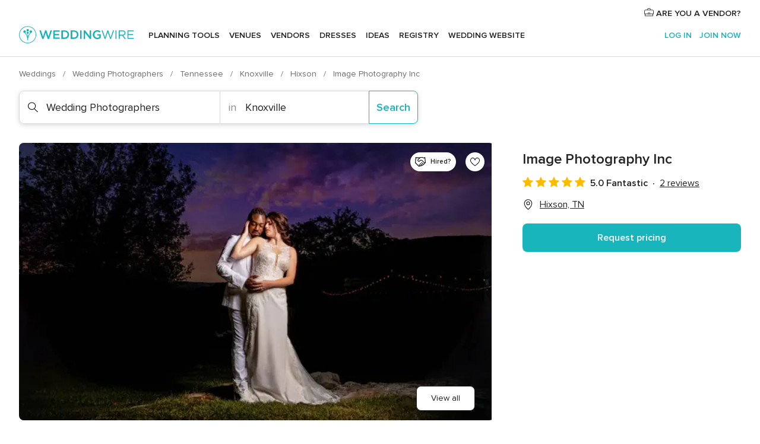

--- FILE ---
content_type: text/html; charset=UTF-8
request_url: https://www.weddingwire.com/biz/image-photography-inc/07b2df02ef5f0921.html
body_size: 47099
content:
<!DOCTYPE html>
<html lang="en-US" prefix="og: http://ogp.me/ns#">
<head>
<meta http-equiv="Content-Type" content="text/html; charset=utf-8">
<title>Image Photography Inc - Wedding Photographers - Hixson, TN - WeddingWire</title>
<meta name="description" content="Contact Image Photography Inc in Hixson on WeddingWire. Browse Wedding Photographers prices, photos and 2 reviews, with a rating of 5 out of 5">
<meta name="keywords" content="image photography inc, image photography inc reviews, image photography inc prices, image photography inc photos, wedding photographers, hixson, knoxville, tn, 37343">
<meta name="robots" content="all">
<meta name="distribution" content="global">
<meta name="rating" content="general">
<meta name="pbdate" content="5:55:37 20/01/2026">
<link rel="alternate" href="android-app://com.weddingwire.user/weddingwire/m.weddingwire.com/biz/image-photography-inc/07b2df02ef5f0921.html">
<meta name="viewport" content="width=device-width, initial-scale=1.0">
<meta name="apple-custom-itunes-app" content="app-id=316565575">
<meta name="apple-itunes-app" content="app-id=316565575, app-argument=https://app.appsflyer.com/id316565575?pid=WP-iOS-US&c=WP-US-LANDINGS&s=us">
<meta name="google-play-app" content="app-id=com.weddingwire.user">
<link rel="shortcut icon" href="https://www.weddingwire.com/mobile/assets/img/favicon/favicon.png">
<meta property="fb:app_id" content="258399401573410" />
<meta property="og:type" content="place" />
<meta property="og:image" content="https://cdn0.weddingwire.com/vendor/682750/3_2/1280/jpg/devante-and-kayla-wedding-blog-70_51_2057286-163476230767121.jpeg">
<meta property="og:image:secure_url" content="https://cdn0.weddingwire.com/vendor/682750/3_2/1280/jpg/devante-and-kayla-wedding-blog-70_51_2057286-163476230767121.jpeg">
<meta property="og:url" content="https://www.weddingwire.com/biz/image-photography-inc/07b2df02ef5f0921.html" />
<meta name="twitter:card" content="summary_large_image" />
<meta property="og:locale" content="en_US">
<meta property="place:street_address" content="8509 Hixson Pike">
<meta property="place:locality" content="Hixson">
<meta property="place:region" content="TN">
<meta property="og:site_name" content="WeddingWire">
<link rel="stylesheet" href="https://www.weddingwire.com/builds/desktop/css/symfnw-US248-1-20260120-002_www_m_/WebBundleResponsiveMarketplaceStorefrontWeddingwire.css">
<script>
var internalTrackingService = internalTrackingService || {
triggerSubmit : function() {},
triggerAbandon : function() {},
loaded : false
};
</script>
<script type="text/javascript">
function getCookie (name) {var b = document.cookie.match('(^|;)\\s*' + name + '\\s*=\\s*([^;]+)'); return b ? unescape(b.pop()) : null}
function overrideOneTrustGeo () {
const otgeoCookie = getCookie('otgeo') || '';
const regexp = /^([A-Za-z]+)(?:,([A-Za-z]+))?$/g;
const matches = [...otgeoCookie.matchAll(regexp)][0];
if (matches) {
const countryCode = matches[1];
const stateCode = matches[2];
const geolocationResponse = {
countryCode
};
if (stateCode) {
geolocationResponse.stateCode = stateCode;
}
return {
geolocationResponse
};
}
}
var OneTrust = overrideOneTrustGeo() || undefined;
</script>
<span class="ot-sdk-show-settings" style="display: none"></span>
<script src="https://cdn.cookielaw.org/scripttemplates/otSDKStub.js" data-language="en-US" data-domain-script="94f48421-ccbc-4e81-af65-65ff76170a0f" data-ignore-ga='true' defer></script>
<script>var isCountryCookiesActiveByDefault=true,CONSENT_ANALYTICS_GROUP="C0002",CONSENT_PERSONALIZATION_GROUP="C0003",CONSENT_TARGETED_ADVERTISING_GROUP="C0004",CONSENT_SOCIAL_MEDIA_GROUP="C0005",cookieConsentContent='',hideCookieConsentLayer= '', OptanonAlertBoxClosed='';hideCookieConsentLayer=getCookie('hideCookieConsentLayer');OptanonAlertBoxClosed=getCookie('OptanonAlertBoxClosed');if(hideCookieConsentLayer==="1"||Boolean(OptanonAlertBoxClosed)){cookieConsentContent=queryStringToJSON(getCookie('OptanonConsent')||'');}function getCookie(e){var o=document.cookie.match("(^|;)\\s*"+e+"\\s*=\\s*([^;]+)");return o?unescape(o.pop()):null}function queryStringToJSON(e){var o=e.split("&"),t={};return o.forEach(function(e){e=e.split("="),t[e[0]]=decodeURIComponent(e[1]||"")}),JSON.parse(JSON.stringify(t))}function isCookieGroupAllowed(e){var o=cookieConsentContent.groups;if("string"!=typeof o){if(!isCountryCookiesActiveByDefault && e===CONSENT_ANALYTICS_GROUP && getCookie('hideCookieConsentLayer')==="1"){return true}return isCountryCookiesActiveByDefault;}for(var t=o.split(","),n=0;n<t.length;n++)if(t[n].indexOf(e,0)>=0)return"1"===t[n].split(":")[1];return!1}function userHasAcceptedTheCookies(){var e=document.getElementsByTagName("body")[0],o=document.createEvent("HTMLEvents");cookieConsentContent=queryStringToJSON(getCookie("OptanonConsent")||""),!0===isCookieGroupAllowed(CONSENT_ANALYTICS_GROUP)&&(o.initEvent("analyticsCookiesHasBeenAccepted",!0,!1),e.dispatchEvent(o)),!0===isCookieGroupAllowed(CONSENT_PERSONALIZATION_GROUP)&&(o.initEvent("personalizationCookiesHasBeenAccepted",!0,!1),e.dispatchEvent(o)),!0===isCookieGroupAllowed(CONSENT_TARGETED_ADVERTISING_GROUP)&&(o.initEvent("targetedAdvertisingCookiesHasBeenAccepted",!0,!1),e.dispatchEvent(o)),!0===isCookieGroupAllowed(CONSENT_SOCIAL_MEDIA_GROUP)&&(o.initEvent("socialMediaAdvertisingCookiesHasBeenAccepted",!0,!1),e.dispatchEvent(o))}</script>
<script>
document.getElementsByTagName('body')[0].addEventListener('oneTrustLoaded', function () {
if (OneTrust.GetDomainData()?.ConsentModel?.Name === 'notice only') {
const cookiePolicyLinkSelector = document.querySelectorAll('.ot-sdk-show-settings')
cookiePolicyLinkSelector.forEach((selector) => {
selector.style.display = 'none'
})
}
})
</script>
<script>
function CMP() {
var body = document.getElementsByTagName('body')[0];
var event = document.createEvent('HTMLEvents');
var callbackIAB = (tcData, success) => {
if (success && (tcData.eventStatus === 'tcloaded' || tcData.eventStatus === 'useractioncomplete')) {
window.__tcfapi('removeEventListener', 2, () => {
}, callbackIAB);
if ((typeof window.Optanon !== "undefined" &&
!window.Optanon.GetDomainData().IsIABEnabled) ||
(tcData.gdprApplies &&
typeof window.Optanon !== "undefined" &&
window.Optanon.GetDomainData().IsIABEnabled &&
getCookie('OptanonAlertBoxClosed'))) {
userHasAcceptedTheCookies();
}
if (isCookieGroupAllowed(CONSENT_ANALYTICS_GROUP) !== true) {
event.initEvent('analyticsCookiesHasBeenDenied', true, false);
body.dispatchEvent(event);
}
if (isCookieGroupAllowed(CONSENT_TARGETED_ADVERTISING_GROUP) !== true) {
event.initEvent('targetedAdvertisingCookiesHasBeenDenied', true, false);
body.dispatchEvent(event);
}
if (tcData.gdprApplies && typeof window.Optanon !== "undefined" && window.Optanon.GetDomainData().IsIABEnabled) {
event.initEvent('IABTcDataReady', true, false);
body.dispatchEvent(event);
} else {
event.initEvent('nonIABCountryDataReady', true, false);
body.dispatchEvent(event);
}
}
}
var cnt = 0;
var consentSetInterval = setInterval(function () {
cnt += 1;
if (cnt === 600) {
userHasAcceptedTheCookies();
clearInterval(consentSetInterval);
}
if (typeof window.Optanon !== "undefined" && !window.Optanon.GetDomainData().IsIABEnabled) {
clearInterval(consentSetInterval);
userHasAcceptedTheCookies();
event.initEvent('oneTrustLoaded', true, false);
body.dispatchEvent(event);
event.initEvent('nonIABCountryDataReady', true, false);
body.dispatchEvent(event);
}
if (typeof window.__tcfapi !== "undefined") {
event.initEvent('oneTrustLoaded', true, false);
body.dispatchEvent(event);
clearInterval(consentSetInterval);
window.__tcfapi('addEventListener', 2, callbackIAB);
}
});
}
function OptanonWrapper() {
CMP();
}
</script>
</head><body>
<script>
var gtagScript = function() { var s = document.createElement("script"), el = document.getElementsByTagName("script")[0]; s.defer = true;
s.src = "https://www.googletagmanager.com/gtag/js?id=G-2TY3D94NGM";
el.parentNode.insertBefore(s, el);}
window.dataLayer = window.dataLayer || [];
const analyticsGroupOpt = isCookieGroupAllowed(CONSENT_ANALYTICS_GROUP) === true;
const targetedAdsOpt = isCookieGroupAllowed(CONSENT_TARGETED_ADVERTISING_GROUP) === true;
const personalizationOpt = isCookieGroupAllowed(CONSENT_PERSONALIZATION_GROUP) === true;
document.getElementsByTagName('body')[0].addEventListener('targetedAdvertisingCookiesHasBeenAccepted', function () {
gtagScript();
});
if  (targetedAdsOpt || analyticsGroupOpt) {
gtagScript();
}
function gtag(){dataLayer.push(arguments);}
gtag('js', new Date());
gtag('consent', 'default', {
'analytics_storage': analyticsGroupOpt ? 'granted' : 'denied',
'ad_storage': targetedAdsOpt ? 'granted' : 'denied',
'ad_user_data': targetedAdsOpt ? 'granted' : 'denied',
'ad_user_personalization': targetedAdsOpt ? 'granted' : 'denied',
'functionality_storage': targetedAdsOpt ? 'granted' : 'denied',
'personalization_storage': personalizationOpt ? 'granted' : 'denied',
'security_storage': 'granted'
});
gtag('set', 'ads_data_redaction', !analyticsGroupOpt);
gtag('set', 'allow_ad_personalization_signals', analyticsGroupOpt);
gtag('set', 'allow_google_signals', analyticsGroupOpt);
gtag('set', 'allow_interest_groups', analyticsGroupOpt);
gtag('config', 'G-2TY3D94NGM', { groups: 'analytics', 'send_page_view': false });
gtag('config', 'AW-945252265', { groups: 'adwords' , 'restricted_data_processing': !targetedAdsOpt });
</script>

<div id="app-apps-download-banner" class="branch-banner-placeholder branchBannerPlaceholder"></div>

<a class="layoutSkipMain" href="#layoutMain">Skip to main content</a>
<header class="layoutHeader">
<span class="layoutHeader__hamburger app-header-menu-toggle">
<i class="svgIcon app-svg-async svgIcon__list-menu "   data-name="_common/list-menu" data-svg="https://cdn1.weddingwire.com/assets/svg/optimized/_common/list-menu.svg" data-svg-lazyload="1"></i></span>
<a class="layoutHeader__logoAnchor app-analytics-event-click"
href="https://www.weddingwire.com/">
<img src="https://www.weddingwire.com/assets/img/logos/gen_logoHeader.svg"   alt="Weddings"  width="214" height="32"   >
</a>
<nav class="layoutHeader__nav app-header-nav">
<ul class="layoutNavMenu app-header-list">
<li class="layoutNavMenu__header">
<i class="svgIcon app-svg-async svgIcon__close layoutNavMenu__itemClose app-header-menu-toggle"   data-name="_common/close" data-svg="https://cdn1.weddingwire.com/assets/svg/optimized/_common/close.svg" data-svg-lazyload="1"></i>        </li>
<li class="layoutNavMenu__item app-header-menu-item-openSection layoutNavMenu__item--my_wedding ">
<a href="https://www.weddingwire.com/wedding-planning.html"
class="layoutNavMenu__anchor app-header-menu-itemAnchor app-analytics-track-event-click "
data-tracking-section="header" data-tracking-category="Navigation" data-tracking-category-authed="1"
data-tracking-dt="tools"                >
Planning tools                </a>
<i class="svgIcon app-svg-async svgIcon__angleRightBlood layoutNavMenu__anchorArrow"   data-name="_common/angleRightBlood" data-svg="https://cdn1.weddingwire.com/assets/svg/optimized/_common/angleRightBlood.svg" data-svg-lazyload="1"></i>
<div class="layoutNavMenuTab app-header-menu-itemDropdown">
<div class="layoutNavMenuTab__layout">
<div class="layoutNavMenuTab__header">
<i class="svgIcon app-svg-async svgIcon__angleLeftBlood layoutNavMenuTab__icon app-header-menu-item-closeSection"   data-name="_common/angleLeftBlood" data-svg="https://cdn1.weddingwire.com/assets/svg/optimized/_common/angleLeftBlood.svg" data-svg-lazyload="1"></i>    <a class="layoutNavMenuTab__title" href="https://www.weddingwire.com/wedding-planning.html">
Planning tools    </a>
<i class="svgIcon app-svg-async svgIcon__close layoutNavMenuTab__iconClose app-header-menu-toggle"   data-name="_common/close" data-svg="https://cdn1.weddingwire.com/assets/svg/optimized/_common/close.svg" data-svg-lazyload="1"></i></div>
<div class="layoutNavMenuTabMyWedding">
<div class="layoutNavMenuTabMyWeddingList">
<a class="layoutNavMenuTabMyWedding__title" href="https://www.weddingwire.com/wedding-planning.html">
Organize with ease        </a>
<ul class="layoutNavMenuTabMyWeddingList__content  layoutNavMenuTabMyWeddingList__contentSmall">
<li class="layoutNavMenuTabMyWeddingList__item layoutNavMenuTabMyWeddingList__item--viewAll">
<a href="https://www.weddingwire.com/wedding-planning.html">View all</a>
</li>
<li class="layoutNavMenuTabMyWeddingList__item "
>
<a href="https://www.weddingwire.com/wedding-checklists.html">
<i class="svgIcon app-svg-async svgIcon__checklist layoutNavMenuTabMyWeddingList__itemIcon"   data-name="tools/categories/checklist" data-svg="https://cdn1.weddingwire.com/assets/svg/optimized/tools/categories/checklist.svg" data-svg-lazyload="1"></i>                        Checklist                    </a>
</li>
<li class="layoutNavMenuTabMyWeddingList__item "
>
<a href="https://www.weddingwire.com/wedding-planning/wedding-guests-list.html">
<i class="svgIcon app-svg-async svgIcon__guests layoutNavMenuTabMyWeddingList__itemIcon"   data-name="tools/categories/guests" data-svg="https://cdn1.weddingwire.com/assets/svg/optimized/tools/categories/guests.svg" data-svg-lazyload="1"></i>                        Guests                    </a>
</li>
<li class="layoutNavMenuTabMyWeddingList__item "
>
<a href="https://www.weddingwire.com/wedding-planning/wedding-seating-tables.html">
<i class="svgIcon app-svg-async svgIcon__tables layoutNavMenuTabMyWeddingList__itemIcon"   data-name="tools/categories/tables" data-svg="https://cdn1.weddingwire.com/assets/svg/optimized/tools/categories/tables.svg" data-svg-lazyload="1"></i>                        Seating chart                    </a>
</li>
<li class="layoutNavMenuTabMyWeddingList__item "
>
<a href="https://www.weddingwire.com/wedding-planning/wedding-budget.html">
<i class="svgIcon app-svg-async svgIcon__budget layoutNavMenuTabMyWeddingList__itemIcon"   data-name="tools/categories/budget" data-svg="https://cdn1.weddingwire.com/assets/svg/optimized/tools/categories/budget.svg" data-svg-lazyload="1"></i>                        Budget                    </a>
</li>
<li class="layoutNavMenuTabMyWeddingList__item "
>
<a href="https://www.weddingwire.com/wedding-planning/vendor-manager.html">
<i class="svgIcon app-svg-async svgIcon__vendors layoutNavMenuTabMyWeddingList__itemIcon"   data-name="tools/categories/vendors" data-svg="https://cdn1.weddingwire.com/assets/svg/optimized/tools/categories/vendors.svg" data-svg-lazyload="1"></i>                        Wedding Vendors                    </a>
</li>
<li class="layoutNavMenuTabMyWeddingList__item "
>
<a href="https://www.weddingwire.com/website/index.php?actionReferrer=8">
<i class="svgIcon app-svg-async svgIcon__website layoutNavMenuTabMyWeddingList__itemIcon"   data-name="tools/categories/website" data-svg="https://cdn1.weddingwire.com/assets/svg/optimized/tools/categories/website.svg" data-svg-lazyload="1"></i>                        Wedding website                    </a>
</li>
</ul>
</div>
<div class="layoutNavMenuTabMyWeddingPersonalize">
<a class="layoutNavMenuTabMyWeddingPersonalize__title" href="https://www.weddingwire.com/wedding-planning.html">
Personalize your wedding            </a>
<ul class="layoutNavMenuTabMyWeddingPersonalize__content">
<li class="layoutNavMenuTabMyWeddingPersonalize__item">
<a class="app-analytics-track-event-click"  data-tracking-category='Navigation' data-tracking-section='header' data-tracking-dt='hotelplanner'                                href="https://theknot.partners.engine.com/new-trip?utm_source=the-knot&utm_medium=channel&utm_campaign=2025-q1-the-knot-channel-groups-a018X00000bV3kuQAC&utm_term=wwtopnavigation&referral=MKT%20-%20Partner&rel=sponsored">
Hotel Blocks                        </a>
</li>
<li class="layoutNavMenuTabMyWeddingPersonalize__item">
<a                                 href="https://go.weddingwire.com/wedding-date">
Date Finder                        </a>
</li>
<li class="layoutNavMenuTabMyWeddingPersonalize__item">
<a                                 href="https://www.weddingwire.com/cost">
Cost Guide                        </a>
</li>
<li class="layoutNavMenuTabMyWeddingPersonalize__item">
<a                                 href="https://go.weddingwire.com/color-palette-generator">
Color generator                        </a>
</li>
<li class="layoutNavMenuTabMyWeddingPersonalize__item">
<a                                 href="https://www.weddingwire.com/wedding-hashtag-generator">
Hashtag generator                        </a>
</li>
</ul>
</div>
<div class="layoutNavMenuTabMyWeddingBanners">
<div class="layoutNavMenuBannerBox app-header-menu-banner app-link "
data-href="https://www.weddingwire.com/wedding-apps"
>
<div class="layoutNavMenuBannerBox__content">
<p class="layoutNavMenuBannerBox__title">Get the WeddingWire app</p>
<span class="layoutNavMenuBannerBox__subtitle">Plan your wedding wherever and whenever you want on the WeddingWire app.</span>
</div>
<img data-src="https://www.weddingwire.com/assets/img/logos/square-icon.svg"  class="lazyload layoutNavMenuBannerBox__icon" alt="App icon"  width="60" height="60"  >
</div>
</div>
</div>    </div>
</div>
</li>
<li class="layoutNavMenu__item app-header-menu-item-openSection layoutNavMenu__item--venues ">
<a href="https://www.weddingwire.com/wedding-venues"
class="layoutNavMenu__anchor app-header-menu-itemAnchor app-analytics-track-event-click "
data-tracking-section="header" data-tracking-category="Navigation" data-tracking-category-authed="1"
data-tracking-dt="venues"                >
Venues                </a>
<i class="svgIcon app-svg-async svgIcon__angleRightBlood layoutNavMenu__anchorArrow"   data-name="_common/angleRightBlood" data-svg="https://cdn1.weddingwire.com/assets/svg/optimized/_common/angleRightBlood.svg" data-svg-lazyload="1"></i>
<div class="layoutNavMenuTab app-header-menu-itemDropdown">
<div class="layoutNavMenuTab__layout">
<div class="layoutNavMenuTab__header">
<i class="svgIcon app-svg-async svgIcon__angleLeftBlood layoutNavMenuTab__icon app-header-menu-item-closeSection"   data-name="_common/angleLeftBlood" data-svg="https://cdn1.weddingwire.com/assets/svg/optimized/_common/angleLeftBlood.svg" data-svg-lazyload="1"></i>    <a class="layoutNavMenuTab__title" href="https://www.weddingwire.com/wedding-venues">
Venues    </a>
<i class="svgIcon app-svg-async svgIcon__close layoutNavMenuTab__iconClose app-header-menu-toggle"   data-name="_common/close" data-svg="https://cdn1.weddingwire.com/assets/svg/optimized/_common/close.svg" data-svg-lazyload="1"></i></div>
<div class="layoutNavMenuTabVenues">
<div class="layoutNavMenuTabVenues__categories">
<div class="layoutNavMenuTabVenuesList layoutNavMenuTabVenuesListBig">
<a class="layoutNavMenuTabVenues__title"
href="https://www.weddingwire.com/wedding-venues">
Find your wedding venue            </a>
<ul class="layoutNavMenuTabVenuesList__content layoutNavMenuTabVenuesList__contentBig">
<li class="layoutNavMenuTabVenuesList__item layoutNavMenuTabVenuesList__item--viewAll">
<a href="https://www.weddingwire.com/wedding-venues">View all</a>
</li>
<li class="layoutNavMenuTabVenuesList__item">
<a href="https://www.weddingwire.com/barn-farm-weddings">
Barns & Farms                        </a>
</li>
<li class="layoutNavMenuTabVenuesList__item">
<a href="https://www.weddingwire.com/outdoor-weddings">
Outdoor                        </a>
</li>
<li class="layoutNavMenuTabVenuesList__item">
<a href="https://www.weddingwire.com/garden-weddings">
Gardens                        </a>
</li>
<li class="layoutNavMenuTabVenuesList__item">
<a href="https://www.weddingwire.com/beach-weddings">
Beaches                        </a>
</li>
<li class="layoutNavMenuTabVenuesList__item">
<a href="https://www.weddingwire.com/rooftop-loft-weddings">
Rooftops & Lofts                        </a>
</li>
<li class="layoutNavMenuTabVenuesList__item">
<a href="https://www.weddingwire.com/hotel-weddings">
Hotels                        </a>
</li>
<li class="layoutNavMenuTabVenuesList__item">
<a href="https://www.weddingwire.com/waterfront-weddings">
Waterfronts                        </a>
</li>
<li class="layoutNavMenuTabVenuesList__item">
<a href="https://www.weddingwire.com/winery-brewery-weddings">
Wineries & Breweries                        </a>
</li>
<li class="layoutNavMenuTabVenuesList__item">
<a href="https://www.weddingwire.com/park-weddings">
Parks                        </a>
</li>
<li class="layoutNavMenuTabVenuesList__item">
<a href="https://www.weddingwire.com/country-club-weddings">
Country Clubs                        </a>
</li>
<li class="layoutNavMenuTabVenuesList__item">
<a href="https://www.weddingwire.com/mansion-weddings">
Mansions                        </a>
</li>
<li class="layoutNavMenuTabVenuesList__item">
<a href="https://www.weddingwire.com/historic-venue-weddings">
Historic Venues                        </a>
</li>
<li class="layoutNavMenuTabVenuesList__item">
<a href="https://www.weddingwire.com/boat-weddings">
Boats                        </a>
</li>
<li class="layoutNavMenuTabVenuesList__item">
<a href="https://www.weddingwire.com/restaurant-weddings">
Restaurants                        </a>
</li>
<li class="layoutNavMenuTabVenuesList__item">
<a href="https://www.weddingwire.com/museum-weddings">
Museums                        </a>
</li>
<li class="layoutNavMenuTabVenuesList__item">
<a href="https://www.weddingwire.com/banquet-hall-weddings">
Banquet Halls                        </a>
</li>
<li class="layoutNavMenuTabVenuesList__item">
<a href="https://www.weddingwire.com/church-temple-weddings">
Churches & Temples                        </a>
</li>
<li class="layoutNavMenuTabVenuesList__item layoutNavMenuTabVenuesList__item--highlight">
<a href="https://www.weddingwire.com/promotions/wedding-venues">
Deals                        </a>
</li>
</ul>
</div>
</div>
</div>
</div>
</div>
</li>
<li class="layoutNavMenu__item app-header-menu-item-openSection layoutNavMenu__item--vendors ">
<a href="https://www.weddingwire.com/wedding-vendors"
class="layoutNavMenu__anchor app-header-menu-itemAnchor app-analytics-track-event-click "
data-tracking-section="header" data-tracking-category="Navigation" data-tracking-category-authed="1"
data-tracking-dt="vendors"                >
Vendors                </a>
<i class="svgIcon app-svg-async svgIcon__angleRightBlood layoutNavMenu__anchorArrow"   data-name="_common/angleRightBlood" data-svg="https://cdn1.weddingwire.com/assets/svg/optimized/_common/angleRightBlood.svg" data-svg-lazyload="1"></i>
<div class="layoutNavMenuTab app-header-menu-itemDropdown">
<div class="layoutNavMenuTab__layout">
<div class="layoutNavMenuTab__header">
<i class="svgIcon app-svg-async svgIcon__angleLeftBlood layoutNavMenuTab__icon app-header-menu-item-closeSection"   data-name="_common/angleLeftBlood" data-svg="https://cdn1.weddingwire.com/assets/svg/optimized/_common/angleLeftBlood.svg" data-svg-lazyload="1"></i>    <a class="layoutNavMenuTab__title" href="https://www.weddingwire.com/wedding-vendors">
Vendors    </a>
<i class="svgIcon app-svg-async svgIcon__close layoutNavMenuTab__iconClose app-header-menu-toggle"   data-name="_common/close" data-svg="https://cdn1.weddingwire.com/assets/svg/optimized/_common/close.svg" data-svg-lazyload="1"></i></div>
<div class="layoutNavMenuTabVendors">
<div class="layoutNavMenuTabVendors__content layoutNavMenuTabVendors__contentBig">
<div class="layoutNavMenuTabVendorsList">
<a class="layoutNavMenuTabVendors__title" href="https://www.weddingwire.com/wedding-vendors">
Start hiring your vendors            </a>
<ul class="layoutNavMenuTabVendorsList__content layoutNavMenuTabVendorsList__contentBig">
<li class="layoutNavMenuTabVendorsList__item layoutNavMenuTabVendorsList__item--viewAll">
<a href="https://www.weddingwire.com/wedding-vendors">View all</a>
</li>
<li class="layoutNavMenuTabVendorsList__item">
<i class="svgIcon app-svg-async svgIcon__categPhoto layoutNavMenuTabVendorsList__itemIcon"   data-name="vendors/categories/categPhoto" data-svg="https://cdn1.weddingwire.com/assets/svg/optimized/vendors/categories/categPhoto.svg" data-svg-lazyload="1"></i>                        <a href="https://www.weddingwire.com/wedding-photographers">
Photography                        </a>
</li>
<li class="layoutNavMenuTabVendorsList__item">
<i class="svgIcon app-svg-async svgIcon__categDj layoutNavMenuTabVendorsList__itemIcon"   data-name="vendors/categories/categDj" data-svg="https://cdn1.weddingwire.com/assets/svg/optimized/vendors/categories/categDj.svg" data-svg-lazyload="1"></i>                        <a href="https://www.weddingwire.com/wedding-djs">
DJs                        </a>
</li>
<li class="layoutNavMenuTabVendorsList__item">
<i class="svgIcon app-svg-async svgIcon__categBeauty layoutNavMenuTabVendorsList__itemIcon"   data-name="vendors/categories/categBeauty" data-svg="https://cdn1.weddingwire.com/assets/svg/optimized/vendors/categories/categBeauty.svg" data-svg-lazyload="1"></i>                        <a href="https://www.weddingwire.com/wedding-beauty-health">
Hair & Makeup                        </a>
</li>
<li class="layoutNavMenuTabVendorsList__item">
<i class="svgIcon app-svg-async svgIcon__categPlanner layoutNavMenuTabVendorsList__itemIcon"   data-name="vendors/categories/categPlanner" data-svg="https://cdn1.weddingwire.com/assets/svg/optimized/vendors/categories/categPlanner.svg" data-svg-lazyload="1"></i>                        <a href="https://www.weddingwire.com/wedding-planners">
Wedding Planning                        </a>
</li>
<li class="layoutNavMenuTabVendorsList__item">
<i class="svgIcon app-svg-async svgIcon__categCatering layoutNavMenuTabVendorsList__itemIcon"   data-name="vendors/categories/categCatering" data-svg="https://cdn1.weddingwire.com/assets/svg/optimized/vendors/categories/categCatering.svg" data-svg-lazyload="1"></i>                        <a href="https://www.weddingwire.com/wedding-caterers">
Catering                        </a>
</li>
<li class="layoutNavMenuTabVendorsList__item">
<i class="svgIcon app-svg-async svgIcon__categFlower layoutNavMenuTabVendorsList__itemIcon"   data-name="vendors/categories/categFlower" data-svg="https://cdn1.weddingwire.com/assets/svg/optimized/vendors/categories/categFlower.svg" data-svg-lazyload="1"></i>                        <a href="https://www.weddingwire.com/wedding-florists">
Flowers                        </a>
</li>
<li class="layoutNavMenuTabVendorsList__item">
<i class="svgIcon app-svg-async svgIcon__categVideo layoutNavMenuTabVendorsList__itemIcon"   data-name="vendors/categories/categVideo" data-svg="https://cdn1.weddingwire.com/assets/svg/optimized/vendors/categories/categVideo.svg" data-svg-lazyload="1"></i>                        <a href="https://www.weddingwire.com/wedding-videographers">
Videography                        </a>
</li>
<li class="layoutNavMenuTabVendorsList__item">
<i class="svgIcon app-svg-async svgIcon__categOfficiant layoutNavMenuTabVendorsList__itemIcon"   data-name="vendors/categories/categOfficiant" data-svg="https://cdn1.weddingwire.com/assets/svg/optimized/vendors/categories/categOfficiant.svg" data-svg-lazyload="1"></i>                        <a href="https://www.weddingwire.com/wedding-officiants">
Officiants                        </a>
</li>
</ul>
</div>
<div class="layoutNavMenuTabVendorsListOthers">
<p class="layoutNavMenuTabVendorsListOthers__subtitle">Complete your wedding team</p>
<ul class="layoutNavMenuTabVendorsListOthers__container">
<li class="layoutNavMenuTabVendorsListOthers__item">
<a href="https://www.weddingwire.com/wedding-event-rentals">
Event Rentals                        </a>
</li>
<li class="layoutNavMenuTabVendorsListOthers__item">
<a href="https://www.weddingwire.com/photo-booths">
Photo Booths                        </a>
</li>
<li class="layoutNavMenuTabVendorsListOthers__item">
<a href="https://www.weddingwire.com/wedding-bands">
Bands                        </a>
</li>
<li class="layoutNavMenuTabVendorsListOthers__item">
<a href="https://www.weddingwire.com/wedding-dresses">
Dress & Attire                        </a>
</li>
<li class="layoutNavMenuTabVendorsListOthers__item">
<a href="https://www.weddingwire.com/wedding-cakes">
Cakes                        </a>
</li>
<li class="layoutNavMenuTabVendorsListOthers__item">
<a href="https://www.weddingwire.com/wedding-limos">
Transportation                        </a>
</li>
<li class="layoutNavMenuTabVendorsListOthers__item">
<a href="https://www.weddingwire.com/wedding-ceremony-music">
Ceremony Music                        </a>
</li>
<li class="layoutNavMenuTabVendorsListOthers__item">
<a href="https://www.weddingwire.com/lighting-decor">
Lighting & Decor                        </a>
</li>
<li class="layoutNavMenuTabVendorsListOthers__item">
<a href="https://www.weddingwire.com/wedding-invitations">
Invitations                        </a>
</li>
<li class="layoutNavMenuTabVendorsListOthers__item">
<a href="https://www.weddingwire.com/travel-agents">
Travel Agents                        </a>
</li>
<li class="layoutNavMenuTabVendorsListOthers__item">
<a href="https://www.weddingwire.com/wedding-jewelers">
Jewelry                        </a>
</li>
<li class="layoutNavMenuTabVendorsListOthers__item">
<a href="https://www.weddingwire.com/wedding-favors">
Favors & Gifts                        </a>
</li>
<li class="layoutNavMenuTabVendorsListOthers__deals">
<a href="https://www.weddingwire.com/promotions/wedding-vendors">
Deals                        </a>
</li>
</ul>
</div>
</div>
<div class="layoutNavMenuTabVendorsBanners visible">
<div class="layoutNavMenuBannerBox app-header-menu-banner app-link app-analytics-track-event-click"
data-href="https://www.weddingwire.com/destination-wedding"
data-tracking-section=header_vendors                      data-tracking-category=Navigation                      data-tracking-dt=destination_weddings         >
<div class="layoutNavMenuBannerBox__content">
<p class="layoutNavMenuBannerBox__title">Destination Weddings</p>
<span class="layoutNavMenuBannerBox__subtitle">Easily plan your international wedding.</span>
</div>
<img class="svgIcon svgIcon__plane_destination layoutNavMenuBannerBox__icon lazyload" data-src="https://cdn1.weddingwire.com/assets/svg/original/illustration/plane_destination.svg"  alt="illustration plane destination" width="56" height="56" >    </div>
<div class="layoutNavMenuBannerBox app-header-menu-banner app-link "
data-href="https://www.weddingwire.com/couples-choice-awards"
>
<div class="layoutNavMenuBannerBox__content">
<p class="layoutNavMenuBannerBox__title">2025 Couples' Choice Awards</p>
<span class="layoutNavMenuBannerBox__subtitle">Check out this year’s best local pros, rated by couples like you.</span>
</div>
<img class="svgIcon svgIcon__cca_stars layoutNavMenuBannerBox__icon lazyload" data-src="https://cdn1.weddingwire.com/assets/svg/original/illustration/cca_stars.svg"  alt="illustration cca stars" width="56" height="56" >    </div>
</div>
</div>    </div>
</div>
</li>
<li class="layoutNavMenu__item app-header-menu-item-openSection layoutNavMenu__item--community ">
<a href="https://www.weddingwire.com/wedding-forums"
class="layoutNavMenu__anchor app-header-menu-itemAnchor app-analytics-track-event-click "
data-tracking-section="header" data-tracking-category="Navigation" data-tracking-category-authed="1"
data-tracking-dt="community"                >
Forums                </a>
<i class="svgIcon app-svg-async svgIcon__angleRightBlood layoutNavMenu__anchorArrow"   data-name="_common/angleRightBlood" data-svg="https://cdn1.weddingwire.com/assets/svg/optimized/_common/angleRightBlood.svg" data-svg-lazyload="1"></i>
<div class="layoutNavMenuTab app-header-menu-itemDropdown">
<div class="layoutNavMenuTab__layout">
<div class="layoutNavMenuTab__header">
<i class="svgIcon app-svg-async svgIcon__angleLeftBlood layoutNavMenuTab__icon app-header-menu-item-closeSection"   data-name="_common/angleLeftBlood" data-svg="https://cdn1.weddingwire.com/assets/svg/optimized/_common/angleLeftBlood.svg" data-svg-lazyload="1"></i>    <a class="layoutNavMenuTab__title" href="https://www.weddingwire.com/wedding-forums">
Forums    </a>
<i class="svgIcon app-svg-async svgIcon__close layoutNavMenuTab__iconClose app-header-menu-toggle"   data-name="_common/close" data-svg="https://cdn1.weddingwire.com/assets/svg/optimized/_common/close.svg" data-svg-lazyload="1"></i></div>
<div class="layoutNavMenuTabCommunity">
<div class="layoutNavMenuTabCommunityList">
<a class="layoutNavMenuTabCommunity__title" href="https://www.weddingwire.com/wedding-forums">
Forums        </a>
<ul class="layoutNavMenuTabCommunityList__content layoutNavMenuTabCommunityList__contentSmall">
<li class="layoutNavMenuTabCommunityList__item layoutNavMenuTabCommunityList__item--viewAll">
<a href="https://www.weddingwire.com/wedding-forums">View all</a>
</li>
<li class="layoutNavMenuTabCommunityList__item">
<a href="https://www.weddingwire.com/wedding-forums/planning">
Planning                    </a>
</li>
<li class="layoutNavMenuTabCommunityList__item">
<a href="https://www.weddingwire.com/wedding-forums/beauty-and-attire">
Wedding Attire                    </a>
</li>
<li class="layoutNavMenuTabCommunityList__item">
<a href="https://www.weddingwire.com/wedding-forums/honeymoon">
Honeymoon                    </a>
</li>
<li class="layoutNavMenuTabCommunityList__item">
<a href="https://www.weddingwire.com/wedding-forums/community">
Community Conversations                    </a>
</li>
<li class="layoutNavMenuTabCommunityList__item">
<a href="https://www.weddingwire.com/wedding-forums/wedding-reception">
Reception                    </a>
</li>
<li class="layoutNavMenuTabCommunityList__item">
<a href="https://www.weddingwire.com/wedding-forums/wedding-ceremony">
Ceremony                    </a>
</li>
<li class="layoutNavMenuTabCommunityList__item">
<a href="https://www.weddingwire.com/wedding-forums/newlyweds-and-parenting">
Married Life                    </a>
</li>
<li class="layoutNavMenuTabCommunityList__item">
<a href="https://www.weddingwire.com/wedding-forums/family-and-relationships">
Family and Relationships                    </a>
</li>
<li class="layoutNavMenuTabCommunityList__item">
<a href="https://www.weddingwire.com/wedding-forums/etiquette-and-advice">
Etiquette and Advice                    </a>
</li>
<li class="layoutNavMenuTabCommunityList__item">
<a href="https://www.weddingwire.com/wedding-forums/parties-and-events">
Parties and Events                    </a>
</li>
<li class="layoutNavMenuTabCommunityList__item">
<a href="https://www.weddingwire.com/wedding-forums/style-and-decor">
Style and Décor                    </a>
</li>
<li class="layoutNavMenuTabCommunityList__item">
<a href="https://www.weddingwire.com/wedding-forums/weight-loss-and-health">
Fitness and Health                    </a>
</li>
<li class="layoutNavMenuTabCommunityList__item">
<a href="https://www.weddingwire.com/wedding-forums/hair-and-makeup">
Hair and Makeup                    </a>
</li>
<li class="layoutNavMenuTabCommunityList__item">
<a href="https://www.weddingwire.com/wedding-forums/registry">
Registry                    </a>
</li>
<li class="layoutNavMenuTabCommunityList__item">
<a href="https://www.weddingwire.com/wedding-forums/local-groups">
Local Groups                    </a>
</li>
</ul>
</div>
<div class="layoutNavMenuTabCommunityLast">
<p class="layoutNavMenuTabCommunityLast__subtitle app-header-menu-community app-link"
role="link"
tabindex="0" data-href="https://www.weddingwire.com/wedding-forums">Stay up to date</p>
<ul class="layoutNavMenuTabCommunityLast__list">
<li>
<a href="https://www.weddingwire.com/wedding-forums">
Discussions                    </a>
</li>
<li>
<a href="https://www.weddingwire.com/wedding-forums/photos">
Photos                    </a>
</li>
<li>
<a href="https://www.weddingwire.com/wedding-forums/videos">
Videos                    </a>
</li>
<li>
<a href="https://www.weddingwire.com/wedding-forums/users">
Users                    </a>
</li>
<li>
<a href="https://www.weddingwire.com/wedding-forums/weddingwire-support">Account support</a>
</li>
</ul>
</div>
</div>    </div>
</div>
</li>
<li class="layoutNavMenu__item app-header-menu-item-openSection layoutNavMenu__item--dresses ">
<a href="https://www.weddingwire.com/wedding-photos/dresses"
class="layoutNavMenu__anchor app-header-menu-itemAnchor app-analytics-track-event-click "
data-tracking-section="header" data-tracking-category="Navigation" data-tracking-category-authed="1"
data-tracking-dt="dresses"                >
Dresses                </a>
<i class="svgIcon app-svg-async svgIcon__angleRightBlood layoutNavMenu__anchorArrow"   data-name="_common/angleRightBlood" data-svg="https://cdn1.weddingwire.com/assets/svg/optimized/_common/angleRightBlood.svg" data-svg-lazyload="1"></i>
<div class="layoutNavMenuTab app-header-menu-itemDropdown">
<div class="layoutNavMenuTab__layout">
<div class="layoutNavMenuTab__header">
<i class="svgIcon app-svg-async svgIcon__angleLeftBlood layoutNavMenuTab__icon app-header-menu-item-closeSection"   data-name="_common/angleLeftBlood" data-svg="https://cdn1.weddingwire.com/assets/svg/optimized/_common/angleLeftBlood.svg" data-svg-lazyload="1"></i>    <a class="layoutNavMenuTab__title" href="https://www.weddingwire.com/wedding-photos/dresses">
Dresses    </a>
<i class="svgIcon app-svg-async svgIcon__close layoutNavMenuTab__iconClose app-header-menu-toggle"   data-name="_common/close" data-svg="https://cdn1.weddingwire.com/assets/svg/optimized/_common/close.svg" data-svg-lazyload="1"></i></div>
<div class="layoutNavMenuTabDresses">
<div class="layoutNavMenuTabDressesList">
<a class="layoutNavMenuTabDresses__title" href="https://www.weddingwire.com/wedding-photos/dresses">
The latest in bridal fashion        </a>
<ul class="layoutNavMenuTabDressesList__content">
<li class="layoutNavMenuTabDressesList__item layoutNavMenuTabDressesList__item--viewAll">
<a href="https://www.weddingwire.com/wedding-photos/dresses">View all</a>
</li>
<li class="layoutNavMenuTabDressesList__item">
<a href="https://www.weddingwire.com/wedding-photos/dresses" class="layoutNavMenuTabDressesList__Link">
<i class="svgIcon app-svg-async svgIcon__bride-dress layoutNavMenuTabDressesList__itemIcon"   data-name="dresses/categories/bride-dress" data-svg="https://cdn1.weddingwire.com/assets/svg/optimized/dresses/categories/bride-dress.svg" data-svg-lazyload="1"></i>                        Bride                    </a>
</li>
</ul>
</div>
<div class="layoutNavMenuTabDressesFeatured">
<p class="layoutNavMenuTabDresses__subtitle">Featured designers</p>
<div class="layoutNavMenuTabDressesFeatured__content">
<a href="https://www.weddingwire.com/wedding-photos/dresses/all-who-wander">
<figure class="layoutNavMenuTabDressesFeaturedItem">
<img data-src="https://cdn0.weddingwire.com/cat/wedding-photos/dresses/all-who-wander/veda--mfvr10082418.jpg"  class="lazyload layoutNavMenuTabDressesFeaturedItem__image" alt="All Who Wander"  width="290" height="406"  >
<figcaption class="layoutNavMenuTabDressesFeaturedItem__name">All Who Wander</figcaption>
</figure>
</a>
<a href="https://www.weddingwire.com/wedding-photos/dresses/beloved">
<figure class="layoutNavMenuTabDressesFeaturedItem">
<img data-src="https://cdn0.weddingwire.com/cat/wedding-photos/dresses/beloved-by-casablanca-bridal/bl507--mfvr10083610.jpg"  class="lazyload layoutNavMenuTabDressesFeaturedItem__image" alt="Beloved by Casablanca Bridal"  width="290" height="406"  >
<figcaption class="layoutNavMenuTabDressesFeaturedItem__name">Beloved by Casablanca Bridal</figcaption>
</figure>
</a>
<a href="https://www.weddingwire.com/wedding-photos/dresses/essense-of-australia">
<figure class="layoutNavMenuTabDressesFeaturedItem">
<img data-src="https://cdn0.weddingwire.com/cat/wedding-photos/dresses/essense-of-australia/d4485--mfvr10083528.jpg"  class="lazyload layoutNavMenuTabDressesFeaturedItem__image" alt="Essense of Australia"  width="290" height="406"  >
<figcaption class="layoutNavMenuTabDressesFeaturedItem__name">Essense of Australia</figcaption>
</figure>
</a>
<a href="https://www.weddingwire.com/wedding-photos/dresses/amar-couture-dress">
<figure class="layoutNavMenuTabDressesFeaturedItem">
<img data-src="https://cdn0.weddingwire.com/cat/wedding-photos/dresses/amare-couture/c168-valona--mfvr10027267.jpg"  class="lazyload layoutNavMenuTabDressesFeaturedItem__image" alt="Amaré Couture"  width="290" height="406"  >
<figcaption class="layoutNavMenuTabDressesFeaturedItem__name">Amaré Couture</figcaption>
</figure>
</a>
<a href="https://www.weddingwire.com/wedding-photos/dresses/martina-liana">
<figure class="layoutNavMenuTabDressesFeaturedItem">
<img data-src="https://cdn0.weddingwire.com/cat/wedding-photos/dresses/martina-liana/ml1998--mfvr10084550.jpg"  class="lazyload layoutNavMenuTabDressesFeaturedItem__image" alt="Martina Liana"  width="290" height="406"  >
<figcaption class="layoutNavMenuTabDressesFeaturedItem__name">Martina Liana</figcaption>
</figure>
</a>
</div>
</div>
</div>
</div>
</div>
</li>
<li class="layoutNavMenu__item app-header-menu-item-openSection layoutNavMenu__item--articles ">
<a href="https://www.weddingwire.com/wedding-ideas"
class="layoutNavMenu__anchor app-header-menu-itemAnchor app-analytics-track-event-click "
data-tracking-section="header" data-tracking-category="Navigation" data-tracking-category-authed="1"
data-tracking-dt="ideas"                >
Ideas                </a>
<i class="svgIcon app-svg-async svgIcon__angleRightBlood layoutNavMenu__anchorArrow"   data-name="_common/angleRightBlood" data-svg="https://cdn1.weddingwire.com/assets/svg/optimized/_common/angleRightBlood.svg" data-svg-lazyload="1"></i>
<div class="layoutNavMenuTab app-header-menu-itemDropdown">
<div class="layoutNavMenuTab__layout">
<div class="layoutNavMenuTab__header">
<i class="svgIcon app-svg-async svgIcon__angleLeftBlood layoutNavMenuTab__icon app-header-menu-item-closeSection"   data-name="_common/angleLeftBlood" data-svg="https://cdn1.weddingwire.com/assets/svg/optimized/_common/angleLeftBlood.svg" data-svg-lazyload="1"></i>    <a class="layoutNavMenuTab__title" href="https://www.weddingwire.com/wedding-ideas">
Ideas    </a>
<i class="svgIcon app-svg-async svgIcon__close layoutNavMenuTab__iconClose app-header-menu-toggle"   data-name="_common/close" data-svg="https://cdn1.weddingwire.com/assets/svg/optimized/_common/close.svg" data-svg-lazyload="1"></i></div>
<div class="layoutNavMenuTabArticles">
<div class="layoutNavMenuTabArticlesList">
<a class="layoutNavMenuTabArticles__title" href="https://www.weddingwire.com/wedding-ideas">
Get wedding inspiration        </a>
<ul class="layoutNavMenuTabArticlesList__content">
<li class="layoutNavMenuTabArticlesList__item layoutNavMenuTabArticlesList__item--viewAll">
<a href="https://www.weddingwire.com/wedding-ideas">View all</a>
</li>
<li class="layoutNavMenuTabArticlesList__item">
<a href="https://www.weddingwire.com/wedding-ideas/planning-basics--t1">
Planning Basics                    </a>
</li>
<li class="layoutNavMenuTabArticlesList__item">
<a href="https://www.weddingwire.com/wedding-ideas/ceremony--t2">
Wedding Ceremony                    </a>
</li>
<li class="layoutNavMenuTabArticlesList__item">
<a href="https://www.weddingwire.com/wedding-ideas/reception--t3">
Wedding Reception                    </a>
</li>
<li class="layoutNavMenuTabArticlesList__item">
<a href="https://www.weddingwire.com/wedding-ideas/services--t4">
Wedding Services                    </a>
</li>
<li class="layoutNavMenuTabArticlesList__item">
<a href="https://www.weddingwire.com/wedding-ideas/fashion--t6">
Wedding Fashion                    </a>
</li>
<li class="layoutNavMenuTabArticlesList__item">
<a href="https://www.weddingwire.com/wedding-ideas/health-beauty--t5">
Hair & Makeup                    </a>
</li>
<li class="layoutNavMenuTabArticlesList__item">
<a href="https://www.weddingwire.com/wedding-ideas/destination-weddings--t8">
Destination Weddings                    </a>
</li>
<li class="layoutNavMenuTabArticlesList__item">
<a href="https://www.weddingwire.com/wedding-ideas/married-life--t11">
Married Life                    </a>
</li>
<li class="layoutNavMenuTabArticlesList__item">
<a href="https://www.weddingwire.com/wedding-ideas/events-parties--t10">
Events & Parties                    </a>
</li>
<li class="layoutNavMenuTabArticlesList__item">
<a href="https://www.weddingwire.com/wedding-ideas/family-friends--t9">
Family & Friends                    </a>
</li>
</ul>
</div>
<div class="layoutNavMenuTabArticlesBanners">
<div class="layoutNavMenuTabArticlesBannersItem app-header-menu-banner app-link"
data-href="https://www.weddingwire.com/wedding-photos/real-weddings">
<figure class="layoutNavMenuTabArticlesBannersItem__figure">
<img data-src="https://www.weddingwire.com/assets/img/components/header/tabs/realweddings_banner.jpg" data-srcset="https://www.weddingwire.com/assets/img/components/header/tabs/realweddings_banner@2x.jpg 2x" class="lazyload layoutNavMenuTabArticlesBannersItem__image" alt="Real Weddings"  width="304" height="90"  >
<figcaption class="layoutNavMenuTabArticlesBannersItem__content">
<a href="https://www.weddingwire.com/wedding-photos/real-weddings"
title="Real Weddings"
class="layoutNavMenuTabArticlesBannersItem__title">Real Weddings</a>
<p class="layoutNavMenuTabArticlesBannersItem__description">
Find wedding inspiration that fits your style with photos from real couples            </p>
</figcaption>
</figure>
</div>
<div class="layoutNavMenuTabArticlesBannersItem app-header-menu-banner app-link"
data-href="https://www.weddingwire.com/honeymoons">
<figure class="layoutNavMenuTabArticlesBannersItem__figure">
<img data-src="https://www.weddingwire.com/assets/img/components/header/tabs/honeymoons_banner.jpg" data-srcset="https://www.weddingwire.com/assets/img/components/header/tabs/honeymoons_banner@2x.jpg 2x" class="lazyload layoutNavMenuTabArticlesBannersItem__image" alt="Honeymoons"  width="304" height="90"  >
<figcaption class="layoutNavMenuTabArticlesBannersItem__content">
<a href="https://www.weddingwire.com/honeymoons"
title="Honeymoons"
class="layoutNavMenuTabArticlesBannersItem__title">Honeymoons</a>
<p class="layoutNavMenuTabArticlesBannersItem__description">
Sit back and relax with travel info + exclusive deals for the hottest honeymoon destinations            </p>
</figcaption>
</figure>
</div>
</div>
</div>    </div>
</div>
</li>
<li class="layoutNavMenu__item app-header-menu-item-openSection layoutNavMenu__item--registry ">
<a href="https://www.weddingwire.com/wedding-registry"
class="layoutNavMenu__anchor app-header-menu-itemAnchor app-analytics-track-event-click "
data-tracking-section="header" data-tracking-category="Navigation" data-tracking-category-authed="1"
data-tracking-dt="registry"                >
Registry                </a>
<i class="svgIcon app-svg-async svgIcon__angleRightBlood layoutNavMenu__anchorArrow"   data-name="_common/angleRightBlood" data-svg="https://cdn1.weddingwire.com/assets/svg/optimized/_common/angleRightBlood.svg" data-svg-lazyload="1"></i>
<div class="layoutNavMenuTab app-header-menu-itemDropdown">
<div class="layoutNavMenuTab__layout">
<div class="layoutNavMenuTab__header">
<i class="svgIcon app-svg-async svgIcon__angleLeftBlood layoutNavMenuTab__icon app-header-menu-item-closeSection"   data-name="_common/angleLeftBlood" data-svg="https://cdn1.weddingwire.com/assets/svg/optimized/_common/angleLeftBlood.svg" data-svg-lazyload="1"></i>    <a class="layoutNavMenuTab__title" href="https://www.weddingwire.com/wedding-registry">Registry</a>
<i class="svgIcon app-svg-async svgIcon__close layoutNavMenuTab__iconClose app-header-menu-toggle"   data-name="_common/close" data-svg="https://cdn1.weddingwire.com/assets/svg/optimized/_common/close.svg" data-svg-lazyload="1"></i></div>
<div class="layoutNavMenuTabRegistry">
<div class="layoutNavMenuTabRegistryList">
<span class="layoutNavMenuTabRegistry__title">
Create your all-in-one registry        </span>
<ul class="layoutNavMenuTabRegistryList__content">
<li class="layoutNavMenuTabRegistryList__item">
<a href="https://www.weddingwire.com/wedding-registry">
Start Your Registry                    </a>
</li>
<li class="layoutNavMenuTabRegistryList__item">
<a href="https://www.weddingwire.com/wedding-registry/retail-registries">
Registry Retailers                    </a>
</li>
<li class="layoutNavMenuTabRegistryList__item">
<a href="https://www.weddingwire.com/wedding-ideas/registry--t17">
Registry Ideas                    </a>
</li>
</ul>
<a class="layoutNavMenuTabRegistryList__link" href="https://www.weddingwire.us">Find a couple's WeddingWire Registry</a>
</div>
<div class="layoutNavMenuTabRegistryVendors">
<span class="layoutNavMenuTabRegistryVendors__title">
Featured registry brands        </span>
<ul class="layoutNavMenuTabRegistryVendors__list">
<li class="layoutNavMenuTabRegistryVendors__item">
<a href="https://www.weddingwire.com/wedding-registry/retail-registries">
<img data-src="https://cdn1.weddingwire.com/assets/img/en_US/dropdown/registry-amazon.png"  class="lazyload " alt="Amazon"  width="240" height="120"  >
<span class="layoutNavMenuTabRegistryVendors__text">
Amazon                        </span>
</a>
</li>
<li class="layoutNavMenuTabRegistryVendors__item">
<a href="https://www.weddingwire.com/wedding-registry/retail-registries">
<img data-src="https://cdn1.weddingwire.com/assets/img/en_US/dropdown/registry-crate-barrel.png"  class="lazyload " alt="Crate &amp; Barrel"  width="240" height="120"  >
<span class="layoutNavMenuTabRegistryVendors__text">
Crate & Barrel                        </span>
</a>
</li>
<li class="layoutNavMenuTabRegistryVendors__item">
<a href="https://www.weddingwire.com/wedding-registry/retail-registries">
<img data-src="https://cdn1.weddingwire.com/assets/img/en_US/dropdown/registry-target.png"  class="lazyload " alt="Target"  width="240" height="120"  >
<span class="layoutNavMenuTabRegistryVendors__text">
Target                        </span>
</a>
</li>
<li class="layoutNavMenuTabRegistryVendors__item">
<a href="https://www.weddingwire.com/wedding-registry/retail-registries">
<img data-src="https://cdn1.weddingwire.com/assets/img/en_US/dropdown/registry-travelers-joy.png"  class="lazyload " alt="Traveler&apos;s Joy"  width="240" height="120"  >
<span class="layoutNavMenuTabRegistryVendors__text">
Traveler's Joy                        </span>
</a>
</li>
</ul>
<a class="layoutNavMenuTabRegistryVendors__link" href="https://www.weddingwire.com/wedding-registry/retail-registries">See all registry brands</a>
</div>
</div>
</div>
</div>
</li>
<li class="layoutNavMenu__item app-header-menu-item-openSection layoutNavMenu__item--websites ">
<a href="https://www.weddingwire.com/wedding-websites.html"
class="layoutNavMenu__anchor app-header-menu-itemAnchor app-analytics-track-event-click "
data-tracking-section="header" data-tracking-category="Navigation" data-tracking-category-authed="1"
data-tracking-dt="wedding_websites"                >
<span>Wedding&nbsp;</span>Website                </a>
<i class="svgIcon app-svg-async svgIcon__angleRightBlood layoutNavMenu__anchorArrow"   data-name="_common/angleRightBlood" data-svg="https://cdn1.weddingwire.com/assets/svg/optimized/_common/angleRightBlood.svg" data-svg-lazyload="1"></i>
<div class="layoutNavMenuTab app-header-menu-itemDropdown">
<div class="layoutNavMenuTab__layout">
<div class="layoutNavMenuTab__header">
<i class="svgIcon app-svg-async svgIcon__angleLeftBlood layoutNavMenuTab__icon app-header-menu-item-closeSection"   data-name="_common/angleLeftBlood" data-svg="https://cdn1.weddingwire.com/assets/svg/optimized/_common/angleLeftBlood.svg" data-svg-lazyload="1"></i>    <a class="layoutNavMenuTab__title" href="https://www.weddingwire.com/wedding-websites.html">
Your wedding website    </a>
<i class="svgIcon app-svg-async svgIcon__close layoutNavMenuTab__iconClose app-header-menu-toggle"   data-name="_common/close" data-svg="https://cdn1.weddingwire.com/assets/svg/optimized/_common/close.svg" data-svg-lazyload="1"></i></div>
<div class="layoutNavMenuTabWebsites">
<div class="layoutNavMenuTabWebsitesList">
<a class="layoutNavMenuTabWebsites__title app-ua-track-event"
data-track-c='Navigation' data-track-a='a-click' data-track-l='d-mobile+s-header_wws+o-groups_discussion_item+dt-wizard' data-track-v='0' data-track-ni='0'                href="https://www.weddingwire.com/tools/website-wizard?actionReferrer=11">
Set up your website in minutes            </a>
<ul class="layoutNavMenuTabWebsitesList__content">
<li class="layoutNavMenuTabWebsitesList__item">
<a class="layoutNavMenuTabWebsitesList__Link" href="https://www.weddingwire.com/tools/website-wizard?actionReferrer=3">
Create your wedding website                    </a>
</li>
<li class="layoutNavMenuTabWebsitesList__item">
<a class="layoutNavMenuTabWebsitesList__Link" href="https://www.weddingwire.us/">
Find a couple's WeddingWire website                    </a>
</li>
</ul>
</div>
<div class="layoutNavMenuTabWebsiteFeatured">
<a class="layoutNavMenuTabWebsiteFeatured__subtitle app-ua-track-event"
data-track-c='Navigation' data-track-a='a-click' data-track-l='d-mobile+s-header_wws+o-groups_discussion_item+dt-wizard' data-track-v='0' data-track-ni='0'                href="https://www.weddingwire.com/tools/website-wizard?actionReferrer=12">
Choose your design            </a>
<div class="layoutNavMenuTabWebsiteFeatured__wrapperCards">
<a class="layoutNavMenuTabWebsiteFeatured__anchorCard app-ua-track-event"
data-track-c='Navigation' data-track-a='a-click' data-track-l='d-mobile+s-header_wws+o-groups_discussion_item+dt-website_choose_design_1' data-track-v='0' data-track-ni='0'                    href="https://www.weddingwire.com/tools/website-wizard?templateId=293&layoutId=1&actionReferrer=5">
<div class=" layoutNavMenuTabWebsiteFeatured__card layoutNavMenuTabWebsiteFeatured__card--smallCard "
data-id="293"
data-page=""
data-option="setTemplate"
data-id-layout="1"
data-custom-layout=""
data-css-class="all_designs/dynamicBlock.min.css"
data-family="dynamic"
data-premium="0">
<img data-src="https://cdn0.weddingwire.com/website/fotos/templates/293_thumb_mobile_sm@2x.jpg?v=6eb9242af394c54a1d5f5cfc5c21b1be" data-srcset="https://cdn0.weddingwire.com/website/fotos/templates/293_thumb_mobile_sm@2x.jpg?v=6eb9242af394c54a1d5f5cfc5c21b1be 1x, https://cdn0.weddingwire.com/website/fotos/templates/293_thumb_mobile_sm@2x.jpg?v=6eb9242af394c54a1d5f5cfc5c21b1be 2x" class="lazyload layoutNavMenuTabWebsiteFeatured__thumb layoutNavMenuTabWebsiteFeatured__thumbMobile" alt=""  width="150" height="325"  >
<img data-src="https://cdn0.weddingwire.com/website/fotos/templates/293_thumb_md.jpg?v=6eb9242af394c54a1d5f5cfc5c21b1be" data-srcset="https://cdn0.weddingwire.com/website/fotos/templates/293_thumb_md.jpg?v=6eb9242af394c54a1d5f5cfc5c21b1be 1x, https://cdn0.weddingwire.com/website/fotos/templates/293_thumb_md@2x.jpg?v=6eb9242af394c54a1d5f5cfc5c21b1be 2x" class="lazyload layoutNavMenuTabWebsiteFeatured__thumb layoutNavMenuTabWebsiteFeatured__thumb--smallImageVertical" alt=""  width="560" height="704"  >
</div>
<div class="layoutNavMenuTabWebsiteFeatured__title">
Painted Garland    </div>
</a>
<a class="layoutNavMenuTabWebsiteFeatured__anchorCard app-ua-track-event"
data-track-c='Navigation' data-track-a='a-click' data-track-l='d-mobile+s-header_wws+o-groups_discussion_item+dt-website_choose_design_2' data-track-v='0' data-track-ni='0'                    href="https://www.weddingwire.com/tools/website-wizard?templateId=265&layoutId=2&actionReferrer=5">
<div class=" layoutNavMenuTabWebsiteFeatured__card layoutNavMenuTabWebsiteFeatured__card--smallCard "
data-id="265"
data-page=""
data-option="setTemplate"
data-id-layout="2"
data-custom-layout=""
data-css-class="all_designs/dynamicBlock.min.css"
data-family="dynamic"
data-premium="0">
<img data-src="https://cdn0.weddingwire.com/website/fotos/templates/265_thumb_mobile_split_layout_sm@2x.jpg?v=6eb9242af394c54a1d5f5cfc5c21b1be" data-srcset="https://cdn0.weddingwire.com/website/fotos/templates/265_thumb_mobile_split_layout_sm@2x.jpg?v=6eb9242af394c54a1d5f5cfc5c21b1be 1x, https://cdn0.weddingwire.com/website/fotos/templates/265_thumb_mobile_split_layout_sm@2x.jpg?v=6eb9242af394c54a1d5f5cfc5c21b1be 2x" class="lazyload layoutNavMenuTabWebsiteFeatured__thumb layoutNavMenuTabWebsiteFeatured__thumbMobile" alt=""  width="150" height="325"  >
<img data-src="https://cdn0.weddingwire.com/website/fotos/templates/265_thumb_split_layout_md.jpg?v=6eb9242af394c54a1d5f5cfc5c21b1be" data-srcset="https://cdn0.weddingwire.com/website/fotos/templates/265_thumb_split_layout_md.jpg?v=6eb9242af394c54a1d5f5cfc5c21b1be 1x, https://cdn0.weddingwire.com/website/fotos/templates/265_thumb_split_layout_md@2x.jpg?v=6eb9242af394c54a1d5f5cfc5c21b1be 2x" class="lazyload layoutNavMenuTabWebsiteFeatured__thumb layoutNavMenuTabWebsiteFeatured__thumb--smallImageSplit" alt=""  width="560" height="398"  >
</div>
<div class="layoutNavMenuTabWebsiteFeatured__title">
Floral Circles    </div>
</a>
<a class="layoutNavMenuTabWebsiteFeatured__anchorCard app-ua-track-event"
data-track-c='Navigation' data-track-a='a-click' data-track-l='d-mobile+s-header_wws+o-groups_discussion_item+dt-website_choose_design_3' data-track-v='0' data-track-ni='0'                    href="https://www.weddingwire.com/tools/website-wizard?templateId=207&layoutId=1&actionReferrer=5">
<div class=" layoutNavMenuTabWebsiteFeatured__card layoutNavMenuTabWebsiteFeatured__card--smallCard "
data-id="207"
data-page=""
data-option="setTemplate"
data-id-layout="1"
data-custom-layout=""
data-css-class="all_designs/lemon_grove/default.min.css"
data-family="decoration"
data-premium="0">
<img data-src="https://cdn1.weddingwire.com/assets/img/wedsites/thumb_mobile/en/lemon_grove_sm@2x.jpg" data-srcset="https://cdn1.weddingwire.com/assets/img/wedsites/thumb_mobile/en/lemon_grove_sm@2x.jpg 1x, https://cdn1.weddingwire.com/assets/img/wedsites/thumb_mobile/en/lemon_grove_sm@2x.jpg 2x" class="lazyload layoutNavMenuTabWebsiteFeatured__thumb layoutNavMenuTabWebsiteFeatured__thumbMobile" alt=""  width="150" height="325"  >
<img data-src="https://cdn1.weddingwire.com/assets/img/wedsites/thumb/en/lemon_grove_md.jpg" data-srcset="https://cdn1.weddingwire.com/assets/img/wedsites/thumb/en/lemon_grove_md.jpg 1x, https://cdn1.weddingwire.com/assets/img/wedsites/thumb/en/lemon_grove_md@2x.jpg 2x" class="lazyload layoutNavMenuTabWebsiteFeatured__thumb layoutNavMenuTabWebsiteFeatured__thumb--smallImageVertical" alt=""  width="560" height="704"  >
</div>
<div class="layoutNavMenuTabWebsiteFeatured__title">
Lemon Grove    </div>
</a>
<a class="layoutNavMenuTabWebsiteFeatured__anchorCard app-ua-track-event"
data-track-c='Navigation' data-track-a='a-click' data-track-l='d-mobile+s-header_wws+o-groups_discussion_item+dt-website_choose_design_4' data-track-v='0' data-track-ni='0'                    href="https://www.weddingwire.com/tools/website-wizard?templateId=287&layoutId=1&actionReferrer=5">
<div class=" layoutNavMenuTabWebsiteFeatured__card layoutNavMenuTabWebsiteFeatured__card--smallCard "
data-id="287"
data-page=""
data-option="setTemplate"
data-id-layout="1"
data-custom-layout=""
data-css-class="all_designs/dynamicBlock.min.css"
data-family="dynamic"
data-premium="0">
<img data-src="https://cdn0.weddingwire.com/website/fotos/templates/287_thumb_mobile_sm@2x.jpg?v=6eb9242af394c54a1d5f5cfc5c21b1be" data-srcset="https://cdn0.weddingwire.com/website/fotos/templates/287_thumb_mobile_sm@2x.jpg?v=6eb9242af394c54a1d5f5cfc5c21b1be 1x, https://cdn0.weddingwire.com/website/fotos/templates/287_thumb_mobile_sm@2x.jpg?v=6eb9242af394c54a1d5f5cfc5c21b1be 2x" class="lazyload layoutNavMenuTabWebsiteFeatured__thumb layoutNavMenuTabWebsiteFeatured__thumbMobile" alt=""  width="150" height="325"  >
<img data-src="https://cdn0.weddingwire.com/website/fotos/templates/287_thumb_md.jpg?v=6eb9242af394c54a1d5f5cfc5c21b1be" data-srcset="https://cdn0.weddingwire.com/website/fotos/templates/287_thumb_md.jpg?v=6eb9242af394c54a1d5f5cfc5c21b1be 1x, https://cdn0.weddingwire.com/website/fotos/templates/287_thumb_md@2x.jpg?v=6eb9242af394c54a1d5f5cfc5c21b1be 2x" class="lazyload layoutNavMenuTabWebsiteFeatured__thumb layoutNavMenuTabWebsiteFeatured__thumb--smallImageVertical" alt=""  width="560" height="704"  >
</div>
<div class="layoutNavMenuTabWebsiteFeatured__title">
Minimalist Branches    </div>
</a>
</div>
<a class="layoutNavMenuTabWebsiteFeatured__seeMoreWebsites app-ua-track-event"
data-track-c='Navigation' data-track-a='a-click' data-track-l='d-mobile+s-header_wws+o-groups_discussion_item+dt-website_wizard_all_designs' data-track-v='0' data-track-ni='0'            href="https://www.weddingwire.com/tools/website-wizard?actionReferrer=6">
See all website designs        </a>
</div>
</div>
</div>
</div>
</li>
<li class="layoutNavMenu__itemFooter layoutNavMenu__itemFooter--colored  layoutNavMenu__itemFooter--bordered">
<a class="layoutNavMenu__anchorFooter" href="https://www.weddingwire.com/app-download.php">
WeddingWire Planning App    </a>
</li>                    <li class="layoutNavMenu__itemFooter layoutNavMenu__itemFooter--colored ">
<a class="layoutNavMenu__anchorFooter" href="https://www.weddingwire.com/guests/app">
WeddingWire Guest App    </a>
</li>                            <li class="layoutNavMenu__itemFooter layoutNavMenu__itemFooter--bordered">
<a class="layoutNavMenu__anchorFooter" href="https://wedding-wire.zendesk.com" rel="nofollow">
Help        </a>
</li>
<li class="layoutNavMenu__itemFooter">
<a class="layoutNavMenu__anchorFooter" href="https://www.weddingwire.com/corp/legal/privacy-policy" rel="nofollow">
Privacy Policy        </a>
</li>
<li class="layoutNavMenu__itemFooter">
<a class="layoutNavMenu__anchorFooter" href="https://www.weddingwire.com/corp/legal/terms-of-use" rel="nofollow">
Terms of use        </a>
</li>
<li class="layoutNavMenu__itemFooter">
<span class="layoutNavMenu__anchorFooter app-header-corporate-link app-link" data-href="https://www.weddingwire.com/privacy/noSaleForm">
Do not sell my info        </span>
</li>
<li class="layoutNavMenu__itemFooter">
<a class="layoutNavMenu__anchorFooter" href="https://www.weddingwire.com/vendors/login">
Are you a vendor?        </a>
</li>
<li class="layoutNavMenu__itemFooter">
<a class="layoutNavMenu__anchorFooter" href="https://www.weddingwire.us">
Find a couple’s wedding website        </a>
</li>
<li class="layoutNavMenu__itemFooter layoutNavMenu__itemFooter--bordered">
<a class="layoutNavMenu__anchorFooter" href="https://www.weddingwire.com/vendors/access" rel="nofollow">
Log in            </a>
</li>
</ul>
</nav>
<div class="layoutHeader__overlay app-header-menu-toggle app-header-menu-overlay"></div>
<div class="layoutHeader__authArea app-header-auth-area">
<a href="https://www.weddingwire.com/users-login.php" class="layoutHeader__authNoLoggedAreaMobile" title="User login">
<i class="svgIcon app-svg-async svgIcon__user "   data-name="_common/user" data-svg="https://cdn1.weddingwire.com/assets/svg/optimized/_common/user.svg" data-svg-lazyload="1"></i>    </a>
<div class="layoutHeader__authNoLoggedArea app-header-auth-area">
<a class="layoutHeader__vendorAuth"
rel="nofollow"
href="https://www.weddingpro.com/">
<i class="svgIcon app-svg-async svgIcon__briefcase layoutHeader__vendorAuthIcon"   data-name="vendors/briefcase" data-svg="https://cdn1.weddingwire.com/assets/svg/optimized/vendors/briefcase.svg" data-svg-lazyload="1"></i>    ARE YOU A VENDOR?</a>
<ul class="layoutNavMenuAuth">
<li class="layoutNavMenuAuth__item">
<a href="https://www.weddingwire.com/users-login.php"
class="layoutNavMenuAuth__anchor">Log in</a>
</li>
<li class="layoutNavMenuAuth__item">
<a href="https://www.weddingwire.com/users-signup.php"
class="layoutNavMenuAuth__anchor">Join now</a>
</li>
</ul>    </div>
</div>
</header>
<main id="layoutMain" class="layoutMain">
<div class="app-storefront-native-share hidden"
data-text="Hey! I found this wedding vendor that you might like: https://www.weddingwire.com/biz/image-photography-inc/07b2df02ef5f0921.html?utm_source=share"
data-dialog-title="Share Image Photography Inc"
data-subject="👀 Look at what I found on WeddingWire.com"
></div>
<nav class="storefrontBreadcrumb app-storefront-breadcrumb">
<nav class="breadcrumb app-breadcrumb   ">
<ul class="breadcrumb__list">
<li>
<a  href="https://www.weddingwire.com/">
Weddings                    </a>
</li>
<li>
<a  href="https://www.weddingwire.com/wedding-photographers">
Wedding Photographers                    </a>
</li>
<li>
<a  href="https://www.weddingwire.com/c/tn-tennessee/wedding-photographers/10-sca.html">
Tennessee                    </a>
</li>
<li>
<a  href="https://www.weddingwire.com/c/tn-tennessee/knoxville-chattanooga-tri-cities/wedding-photographers/557-10-rca.html">
Knoxville                    </a>
</li>
<li>
<a  href="https://www.weddingwire.com/c/tn-tennessee/hixson/wedding-photographers/10-vendors.html">
Hixson                    </a>
</li>
<li>
Image Photography Inc                            </li>
</ul>
</nav>
    </nav>
<div class="storefrontFullSearcher app-searcher-tracking">
<form class="storefrontFullSearcher__form app-searcher app-searcher-form-tracking suggestCategory
app-smart-searcher      app-searcher-simplification"
method="get"
role="search"
action="https://www.weddingwire.com/shared/search">
<input type="hidden" name="id_grupo" value="">
<input type="hidden" name="id_sector" value="8">
<input type="hidden" name="id_region" value="">
<input type="hidden" name="id_provincia" value="10040">
<input type="hidden" name="id_poblacion" value="">
<input type="hidden" name="id_geozona" value="">
<input type="hidden" name="geoloc" value="0">
<input type="hidden" name="latitude">
<input type="hidden" name="longitude">
<input type="hidden" name="keyword" value="">
<input type="hidden" name="faqs[]" value="">
<input type="hidden" name="capacityRange[]" value="">
<div class="storefrontFullSearcher__category app-filter-searcher-field show-searcher-reset">
<i class="svgIcon app-svg-async svgIcon__search storefrontFullSearcher__categoryIcon"   data-name="_common/search" data-svg="https://cdn1.weddingwire.com/assets/svg/optimized/_common/search.svg" data-svg-lazyload="1"></i>        <input class="storefrontFullSearcher__input app-filter-searcher-input app-searcher-category-input-tracking app-searcher-category-input"
type="text"
value="Wedding Photographers"
name="txtStrSearch"
data-last-value="Wedding Photographers"
data-placeholder-default="Search vendor category or name"
data-placeholder-focused="Search vendor category or name"
aria-label="Search vendor category or name"
placeholder="Search vendor category or name"
autocomplete="off">
<span class="storefrontFullSearcher__categoryReset app-searcher-reset-category">
<i class="svgIcon app-svg-async svgIcon__close storefrontFullSearcher__categoryResetIcon"   data-name="_common/close" data-svg="https://cdn1.weddingwire.com/assets/svg/optimized/_common/close.svg" data-svg-lazyload="1"></i>        </span>
<div class="storefrontFullSearcher__placeholder app-filter-searcher-list"></div>
</div>
<div class="storefrontFullSearcher__location">
<span class="storefrontFullSearcher__locationFixedText">in</span>
<input class="storefrontFullSearcher__input app-searcher-location-input app-searcher-location-input-tracking"
type="text"
data-last-value="Knoxville"
data-placeholder-default="Location"
placeholder="Location"
data-placeholder-focused="Location"
aria-label="Location"
value="Knoxville"
name="txtLocSearch"
autocomplete="off">
<span class="storefrontFullSearcher__locationReset app-searcher-reset-location">
<i class="svgIcon app-svg-async svgIcon__close searcher__locationResetIcon"   data-name="_common/close" data-svg="https://cdn1.weddingwire.com/assets/svg/optimized/_common/close.svg" data-svg-lazyload="1"></i>        </span>
<div class="storefrontFullSearcher__placeholder app-searcher-location-placeholder"></div>
</div>
<button type="submit" class="storefrontFullSearcher__submit app-searcher-submit-button app-searcher-submit-tracking">
Search    </button>
</form>
</div>
<article class="storefront app-main-storefront app-article-storefront app-storefront-heading   app-storefront"
data-vendor-id=2057286    data-lite-vendor="1"
>
<div class="app-features-container hidden"
data-is-storefront="1"
data-multi-category-vendor-recommended=""
data-is-data-collector-enabled="0"
data-is-vendor-view-enabled="1"
data-is-lead-form-validation-enabled="0"
></div>
<aside class="storefrontHeadingWrap">
<header class="storefrontHeading storefrontHeading--sticky app-storefront-sticky-heading">
<div class="storefrontHeading__titleWrap" data-testid="storefrontHeadingTitle">
<h1 class="storefrontHeading__title">Image Photography Inc</h1>
</div>
<div class="storefrontHeading__content">
<div class="storefrontHeadingReviews">
<a class="storefrontHeading__item app-heading-quick-link app-heading-global-tracking" href="#reviews" data-section="reviews">
<span class="storefrontHeadingReviews__stars" data-testid="storefrontHeadingReviewsStars">
<i class="svgIcon app-svg-async svgIcon__star storefrontHeadingReviews__icon"   data-name="_common/star" data-svg="https://cdn1.weddingwire.com/assets/svg/optimized/_common/star.svg" data-svg-lazyload="1"></i>                            <i class="svgIcon app-svg-async svgIcon__star storefrontHeadingReviews__icon"   data-name="_common/star" data-svg="https://cdn1.weddingwire.com/assets/svg/optimized/_common/star.svg" data-svg-lazyload="1"></i>                            <i class="svgIcon app-svg-async svgIcon__star storefrontHeadingReviews__icon"   data-name="_common/star" data-svg="https://cdn1.weddingwire.com/assets/svg/optimized/_common/star.svg" data-svg-lazyload="1"></i>                            <i class="svgIcon app-svg-async svgIcon__star storefrontHeadingReviews__icon"   data-name="_common/star" data-svg="https://cdn1.weddingwire.com/assets/svg/optimized/_common/star.svg" data-svg-lazyload="1"></i>                            <i class="svgIcon app-svg-async svgIcon__star storefrontHeadingReviews__icon"   data-name="_common/star" data-svg="https://cdn1.weddingwire.com/assets/svg/optimized/_common/star.svg" data-svg-lazyload="1"></i>                                        <span class="srOnly">5.0 out of 5 rating</span>
<strong class="storefrontHeadingReviews__starsValue" data-testid="storefrontHeadingReviewsStarsValue" aria-hidden="true">5.0 Fantastic</strong>
</span>
</a>
<a class="storefrontHeading__item app-heading-quick-link app-heading-global-tracking" href="#reviews" data-section="reviews">
<span class="storefrontHeadingReviews__count" data-testid="storefrontHeadingReviewsCount">
2 reviews        </span>
</a>
</div>
<div class="storefrontHeadingLocation storefrontHeading__item" data-testid="storefrontHeadingLocation">
<i class="svgIcon app-svg-async svgIcon__location storefrontHeadingLocation__icon"   data-name="_common/location" data-svg="https://cdn1.weddingwire.com/assets/svg/optimized/_common/location.svg" data-svg-lazyload="1"></i>                    <div class="storefrontHeadingLocation__label app-heading-global-tracking"  data-section="map">
<a class="app-heading-quick-link" href="#map">
Hixson, TN                                                    </a>
</div>
</div>
</div>
<div class="storefrontHeadingFaqs">
</div>
<div class="storefrontHeadingLeads storefrontHeadingLeads--full" data-testid="storefrontHeadingLeads">
<button
type="button"
class=" button button--primary storefrontHeading__lead  app-default-simple-lead app-show-responsive-modal "
data-storefront-id=""
data-vendor-id="2057286"
data-frm-insert=""
data-frm-insert-json="{&quot;desktop&quot;:1,&quot;desktopLogged&quot;:90,&quot;mobile&quot;:20,&quot;mobileLogged&quot;:77}"
data-section="showPhone"
aria-label="Request pricing"
data-tracking-section="storefrontHeader"                            data-lead-with-flexible-dates=""                            data-lead-form-with-services="1"                >
Request pricing            </button>
</div>
</header>
</aside>
<div class="storefrontUrgencyBadgetsBanner">
    </div>
<div class="storefrontVendorMessage">
</div>
<nav class="sectionNavigation storefrontNavigationStatic app-section-navigation-static">
<div class="storefrontNavigationStatic__slider">
<div class="scrollSnap app-scroll-snap-wrapper app-storefront-navigation-static-slider scrollSnap--fullBleed scrollSnap--floatArrows"
role="region" aria-label=" Carrousel">
<button type="button" aria-label="Previous" class="scrollSnap__arrow scrollSnap__arrow--prev app-scroll-snap-prev hidden disabled"><i class="svgIcon app-svg-async svgIcon__arrowLeftThick "   data-name="arrows/arrowLeftThick" data-svg="https://cdn1.weddingwire.com/assets/svg/optimized/arrows/arrowLeftThick.svg" data-svg-lazyload="1"></i></button>
<div class="scrollSnap__container app-scroll-snap-container app-storefront-navigation-static-slider-container" dir="ltr">
<div class="scrollSnap__item app-scroll-snap-item app-storefront-navigation-static-slider-item"
data-id="0"
data-visualized-slide="false"
><div class="storefrontNavigationStatic__item scrollSnap__item sectionNavigation__itemRelevantInfo">
<a class="storefrontNavigationStatic__anchor app-section-navigation-tracking app-section-navigation-anchor" data-section="description" href="#description">
About            </a>
</div>
</div>
<div class="scrollSnap__item app-scroll-snap-item app-storefront-navigation-static-slider-item"
data-id="1"
data-visualized-slide="false"
><div class="storefrontNavigationStatic__item scrollSnap__item sectionNavigation__itemRelevantInfo">
<a class="storefrontNavigationStatic__anchor app-section-navigation-tracking app-section-navigation-anchor" data-section="faqs" href="#faqs">
FAQ            </a>
</div>
</div>
<div class="scrollSnap__item app-scroll-snap-item app-storefront-navigation-static-slider-item"
data-id="2"
data-visualized-slide="false"
><div class="storefrontNavigationStatic__item scrollSnap__item sectionNavigation__itemRelevantInfo">
<a class="storefrontNavigationStatic__anchor app-section-navigation-tracking app-section-navigation-anchor" data-section="reviews" href="#reviews">
Reviews                    <span class="storefrontNavigationStatic__count">
2            </span>
</a>
</div>
</div>
<div class="scrollSnap__item app-scroll-snap-item app-storefront-navigation-static-slider-item"
data-id="3"
data-visualized-slide="false"
><div class="storefrontNavigationStatic__item scrollSnap__item sectionNavigation__itemRelevantInfo">
<a class="storefrontNavigationStatic__anchor app-section-navigation-tracking app-section-navigation-anchor" data-section="map" href="#map">
Map            </a>
</div>
</div>
</div>
<button type="button" aria-label="Next" class="scrollSnap__arrow scrollSnap__arrow--next app-scroll-snap-next hidden "><i class="svgIcon app-svg-async svgIcon__arrowRightThick "   data-name="arrows/arrowRightThick" data-svg="https://cdn1.weddingwire.com/assets/svg/optimized/arrows/arrowRightThick.svg" data-svg-lazyload="1"></i></button>
</div>
</div>
</nav>
<section class="storefrontMultiGallery app-gallery-slider app-multi-gallery app-gallery-fullScreen-global-tracking"
data-navigation-bar-count="0"
data-slide-visualiced-count="1"
data-item-slider="1"
data-source-page="free vendor"
>
<div class="storefrontMultiGallery__content" role="region" aria-label="Image Photography Inc Carrousel">
<div class="storefrontMultiGallery__actions">

<button type="button" class="storefrontBackLink app-storefront-breadcrumb-backLink storefrontBackLink--organicMode"
   data-href="https://www.weddingwire.com/c/tn-tennessee/knoxville-chattanooga-tri-cities/wedding-photographers/557-10-rca.html"
   title="Your search" >
    <i class="svgIcon app-svg-async svgIcon__arrowShortLeft storefrontBackLink__icon"   data-name="_common/arrowShortLeft" data-svg="https://cdn1.weddingwire.com/assets/svg/optimized/_common/arrowShortLeft.svg" data-svg-lazyload="1"></i></button>

<button type="button" class="hiredButton app-hired-save-vendor storefrontMultiGallery__vendorBooked"
data-category-id="120"
data-vendor-id="2057286"
data-tracking-section=""
data-insert-source="31"
data-status="6"
data-section="hiredButton"
data-is-vendor-saved=""
>
<div class="hiredButton__content hiredButton__disable">
<i class="svgIcon app-svg-async svgIcon__handshake "   data-name="vendors/handshake" data-svg="https://cdn1.weddingwire.com/assets/svg/optimized/vendors/handshake.svg" data-svg-lazyload="1"></i>        Hired?    </div>
<div class="app-hired-link hiredButton__content hiredButton__enable"
data-href="https://www.weddingwire.com/tools/VendorsCateg?id_categ=120&amp;status=6"
data-event="EMP_CB_SHOWVENDORS">
<i class="svgIcon app-svg-async svgIcon__checkOutline "   data-name="_common/checkOutline" data-svg="https://cdn1.weddingwire.com/assets/svg/optimized/_common/checkOutline.svg" data-svg-lazyload="1"></i>        Hired    </div>
</button>
<button type="button" class="storefrontMultiGallery__favorite  favoriteButton app-favorite-save-vendor"
data-vendor-id="2057286"
data-id-sector="120"
data-aria-label-saved="Vendor favorited. Select to visit the vendor manager."
data-tracking-section=""
aria-label="Add vendor to favorites"
aria-pressed="false"
data-testid=""
data-insert-source="2"        >
<i class="svgIcon app-svg-async svgIcon__heartOutline favoriteButton__heartDisable"   data-name="_common/heartOutline" data-svg="https://cdn1.weddingwire.com/assets/svg/optimized/_common/heartOutline.svg" data-svg-lazyload="1"></i>    <i class="svgIcon app-svg-async svgIcon__heart favoriteButton__heartActive"   data-name="_common/heart" data-svg="https://cdn1.weddingwire.com/assets/svg/optimized/_common/heart.svg" data-svg-lazyload="1"></i></button>
</div>
<section class="storefrontMultiGallery__scroll app-gallery-slider-container app-scroll-snap-container storefrontMultiGallery__scroll--fullWidth">
<span hidden id="vendorId" data-vendor-id="2057286"></span>
<figure class="storefrontMultiGallery__item app-scroll-snap-item app-gallery-image-fullscreen-open app-gallery-global-tracking app-open-gallery-tracking storefrontMultiGallery__item--0" data-type="image" data-media="photo" data-type-id="0">
<picture      data-image-name="imageFileName_devante-and-kayla-wedding-blog-70_51_2057286-163476230767121.jpeg">
<source
type="image/webp"
srcset="https://cdn0.weddingwire.com/vendor/682750/3_2/320/jpg/devante-and-kayla-wedding-blog-70_51_2057286-163476230767121.webp 320w,
https://cdn0.weddingwire.com/vendor/682750/3_2/640/jpg/devante-and-kayla-wedding-blog-70_51_2057286-163476230767121.webp 640w,
https://cdn0.weddingwire.com/vendor/682750/3_2/960/jpg/devante-and-kayla-wedding-blog-70_51_2057286-163476230767121.webp 960w,
https://cdn0.weddingwire.com/vendor/682750/3_2/1280/jpg/devante-and-kayla-wedding-blog-70_51_2057286-163476230767121.webp 1280w,
https://cdn0.weddingwire.com/vendor/682750/3_2/1920/jpg/devante-and-kayla-wedding-blog-70_51_2057286-163476230767121.webp 1920w" sizes="(min-width: 1024px) 600px, (min-width: 480px) 400px, 100vw">
<img
fetchpriority="high"        srcset="https://cdn0.weddingwire.com/vendor/682750/3_2/320/jpg/devante-and-kayla-wedding-blog-70_51_2057286-163476230767121.jpeg 320w,
https://cdn0.weddingwire.com/vendor/682750/3_2/640/jpg/devante-and-kayla-wedding-blog-70_51_2057286-163476230767121.jpeg 640w,
https://cdn0.weddingwire.com/vendor/682750/3_2/960/jpg/devante-and-kayla-wedding-blog-70_51_2057286-163476230767121.jpeg 960w,
https://cdn0.weddingwire.com/vendor/682750/3_2/1280/jpg/devante-and-kayla-wedding-blog-70_51_2057286-163476230767121.jpeg 1280w,
https://cdn0.weddingwire.com/vendor/682750/3_2/1920/jpg/devante-and-kayla-wedding-blog-70_51_2057286-163476230767121.jpeg 1920w"
src="https://cdn0.weddingwire.com/vendor/682750/3_2/960/jpg/devante-and-kayla-wedding-blog-70_51_2057286-163476230767121.jpeg"
sizes="(min-width: 1024px) 600px, (min-width: 480px) 400px, 100vw"
alt="Image Photography Inc"
width="640"        height="427"                >
</picture>
<figcaption>Image Photography Inc</figcaption>
</figure>
<figure class="storefrontMultiGallery__item app-scroll-snap-item app-gallery-image-fullscreen-open app-gallery-global-tracking app-open-gallery-tracking storefrontMultiGallery__item--1" data-type="image" data-media="photo" data-type-id="1">
<picture      data-image-name="imageFileName_roger-wedding-pictures-37_51_2057286-163476369669058.jpeg">
<source
type="image/webp"
srcset="https://cdn0.weddingwire.com/vendor/682750/3_2/320/jpg/roger-wedding-pictures-37_51_2057286-163476369669058.webp 320w,
https://cdn0.weddingwire.com/vendor/682750/3_2/640/jpg/roger-wedding-pictures-37_51_2057286-163476369669058.webp 640w,
https://cdn0.weddingwire.com/vendor/682750/3_2/960/jpg/roger-wedding-pictures-37_51_2057286-163476369669058.webp 960w,
https://cdn0.weddingwire.com/vendor/682750/3_2/1280/jpg/roger-wedding-pictures-37_51_2057286-163476369669058.webp 1280w,
https://cdn0.weddingwire.com/vendor/682750/3_2/1920/jpg/roger-wedding-pictures-37_51_2057286-163476369669058.webp 1920w" sizes="(min-width: 1024px) 600px, (min-width: 480px) 400px, 100vw">
<img
srcset="https://cdn0.weddingwire.com/vendor/682750/3_2/320/jpg/roger-wedding-pictures-37_51_2057286-163476369669058.jpeg 320w,
https://cdn0.weddingwire.com/vendor/682750/3_2/640/jpg/roger-wedding-pictures-37_51_2057286-163476369669058.jpeg 640w,
https://cdn0.weddingwire.com/vendor/682750/3_2/960/jpg/roger-wedding-pictures-37_51_2057286-163476369669058.jpeg 960w,
https://cdn0.weddingwire.com/vendor/682750/3_2/1280/jpg/roger-wedding-pictures-37_51_2057286-163476369669058.jpeg 1280w,
https://cdn0.weddingwire.com/vendor/682750/3_2/1920/jpg/roger-wedding-pictures-37_51_2057286-163476369669058.jpeg 1920w"
src="https://cdn0.weddingwire.com/vendor/682750/3_2/960/jpg/roger-wedding-pictures-37_51_2057286-163476369669058.jpeg"
sizes="(min-width: 1024px) 600px, (min-width: 480px) 400px, 100vw"
alt="Www.imagephotographyinc.com"
width="640"        height="427"                >
</picture>
<figcaption>Www.imagephotographyinc.com</figcaption>
</figure>
<figure class="storefrontMultiGallery__item app-scroll-snap-item app-gallery-image-fullscreen-open app-gallery-global-tracking app-open-gallery-tracking storefrontMultiGallery__item--2" data-type="image" data-media="photo" data-type-id="2">
<picture      data-image-name="imageFileName_morgan-wedding-camera-1-219_51_2057286-163476370355186.jpeg">
<source
type="image/webp"
srcset="https://cdn0.weddingwire.com/vendor/682750/3_2/320/jpg/morgan-wedding-camera-1-219_51_2057286-163476370355186.webp 320w,
https://cdn0.weddingwire.com/vendor/682750/3_2/640/jpg/morgan-wedding-camera-1-219_51_2057286-163476370355186.webp 640w,
https://cdn0.weddingwire.com/vendor/682750/3_2/960/jpg/morgan-wedding-camera-1-219_51_2057286-163476370355186.webp 960w,
https://cdn0.weddingwire.com/vendor/682750/3_2/1280/jpg/morgan-wedding-camera-1-219_51_2057286-163476370355186.webp 1280w,
https://cdn0.weddingwire.com/vendor/682750/3_2/1920/jpg/morgan-wedding-camera-1-219_51_2057286-163476370355186.webp 1920w" sizes="(min-width: 1024px) 600px, (min-width: 480px) 400px, 100vw">
<img
srcset="https://cdn0.weddingwire.com/vendor/682750/3_2/320/jpg/morgan-wedding-camera-1-219_51_2057286-163476370355186.jpeg 320w,
https://cdn0.weddingwire.com/vendor/682750/3_2/640/jpg/morgan-wedding-camera-1-219_51_2057286-163476370355186.jpeg 640w,
https://cdn0.weddingwire.com/vendor/682750/3_2/960/jpg/morgan-wedding-camera-1-219_51_2057286-163476370355186.jpeg 960w,
https://cdn0.weddingwire.com/vendor/682750/3_2/1280/jpg/morgan-wedding-camera-1-219_51_2057286-163476370355186.jpeg 1280w,
https://cdn0.weddingwire.com/vendor/682750/3_2/1920/jpg/morgan-wedding-camera-1-219_51_2057286-163476370355186.jpeg 1920w"
src="https://cdn0.weddingwire.com/vendor/682750/3_2/960/jpg/morgan-wedding-camera-1-219_51_2057286-163476370355186.jpeg"
sizes="(min-width: 1024px) 600px, (min-width: 480px) 400px, 100vw"
alt="Www.imagephotographyinc.com"
width="640"        height="427"                loading="lazy">
</picture>
<figcaption>Www.imagephotographyinc.com</figcaption>
</figure>
<figure class="storefrontMultiGallery__item app-scroll-snap-item app-gallery-image-fullscreen-open app-gallery-global-tracking app-open-gallery-tracking storefrontMultiGallery__item--3" data-type="image" data-media="photo" data-type-id="3">
<picture      data-image-name="imageFileName_macy-and-matthew-wedding-ss-136_51_2057286-163476370411330.jpeg">
<source
type="image/webp"
srcset="https://cdn0.weddingwire.com/vendor/682750/3_2/320/jpg/macy-and-matthew-wedding-ss-136_51_2057286-163476370411330.webp 320w,
https://cdn0.weddingwire.com/vendor/682750/3_2/640/jpg/macy-and-matthew-wedding-ss-136_51_2057286-163476370411330.webp 640w,
https://cdn0.weddingwire.com/vendor/682750/3_2/960/jpg/macy-and-matthew-wedding-ss-136_51_2057286-163476370411330.webp 960w,
https://cdn0.weddingwire.com/vendor/682750/3_2/1280/jpg/macy-and-matthew-wedding-ss-136_51_2057286-163476370411330.webp 1280w,
https://cdn0.weddingwire.com/vendor/682750/3_2/1920/jpg/macy-and-matthew-wedding-ss-136_51_2057286-163476370411330.webp 1920w" sizes="(min-width: 1024px) 600px, (min-width: 480px) 400px, 100vw">
<img
srcset="https://cdn0.weddingwire.com/vendor/682750/3_2/320/jpg/macy-and-matthew-wedding-ss-136_51_2057286-163476370411330.jpeg 320w,
https://cdn0.weddingwire.com/vendor/682750/3_2/640/jpg/macy-and-matthew-wedding-ss-136_51_2057286-163476370411330.jpeg 640w,
https://cdn0.weddingwire.com/vendor/682750/3_2/960/jpg/macy-and-matthew-wedding-ss-136_51_2057286-163476370411330.jpeg 960w,
https://cdn0.weddingwire.com/vendor/682750/3_2/1280/jpg/macy-and-matthew-wedding-ss-136_51_2057286-163476370411330.jpeg 1280w,
https://cdn0.weddingwire.com/vendor/682750/3_2/1920/jpg/macy-and-matthew-wedding-ss-136_51_2057286-163476370411330.jpeg 1920w"
src="https://cdn0.weddingwire.com/vendor/682750/3_2/960/jpg/macy-and-matthew-wedding-ss-136_51_2057286-163476370411330.jpeg"
sizes="(min-width: 1024px) 600px, (min-width: 480px) 400px, 100vw"
alt="Www.imagephotographyinc.com"
width="640"        height="427"                loading="lazy">
</picture>
<figcaption>Www.imagephotographyinc.com</figcaption>
</figure>
<figure class="storefrontMultiGallery__item app-scroll-snap-item app-gallery-image-fullscreen-open app-gallery-global-tracking app-open-gallery-tracking " data-type="image" data-media="photo" data-type-id="4">
<picture      data-image-name="imageFileName_img-0038-edit_51_2057286-163476369775708.jpeg">
<source
type="image/webp"
srcset="https://cdn0.weddingwire.com/vendor/682750/3_2/320/jpg/img-0038-edit_51_2057286-163476369775708.webp 320w,
https://cdn0.weddingwire.com/vendor/682750/3_2/640/jpg/img-0038-edit_51_2057286-163476369775708.webp 640w,
https://cdn0.weddingwire.com/vendor/682750/3_2/960/jpg/img-0038-edit_51_2057286-163476369775708.webp 960w,
https://cdn0.weddingwire.com/vendor/682750/3_2/1280/jpg/img-0038-edit_51_2057286-163476369775708.webp 1280w,
https://cdn0.weddingwire.com/vendor/682750/3_2/1920/jpg/img-0038-edit_51_2057286-163476369775708.webp 1920w" sizes="(min-width: 1024px) 600px, (min-width: 480px) 400px, 100vw">
<img
srcset="https://cdn0.weddingwire.com/vendor/682750/3_2/320/jpg/img-0038-edit_51_2057286-163476369775708.jpeg 320w,
https://cdn0.weddingwire.com/vendor/682750/3_2/640/jpg/img-0038-edit_51_2057286-163476369775708.jpeg 640w,
https://cdn0.weddingwire.com/vendor/682750/3_2/960/jpg/img-0038-edit_51_2057286-163476369775708.jpeg 960w,
https://cdn0.weddingwire.com/vendor/682750/3_2/1280/jpg/img-0038-edit_51_2057286-163476369775708.jpeg 1280w,
https://cdn0.weddingwire.com/vendor/682750/3_2/1920/jpg/img-0038-edit_51_2057286-163476369775708.jpeg 1920w"
src="https://cdn0.weddingwire.com/vendor/682750/3_2/960/jpg/img-0038-edit_51_2057286-163476369775708.jpeg"
sizes="(min-width: 1024px) 600px, (min-width: 480px) 400px, 100vw"
alt="Www.imagephotographyinc.com"
width="640"        height="427"                loading="lazy">
</picture>
<figcaption>Www.imagephotographyinc.com</figcaption>
</figure>
<figure class="storefrontMultiGallery__item app-scroll-snap-item app-gallery-image-fullscreen-open app-gallery-global-tracking app-open-gallery-tracking " data-type="image" data-media="photo" data-type-id="5">
<picture      data-image-name="imageFileName_dsc-9867_51_2057286-163476369154813.jpeg">
<source
type="image/webp"
srcset="https://cdn0.weddingwire.com/vendor/682750/3_2/320/jpg/dsc-9867_51_2057286-163476369154813.webp 320w,
https://cdn0.weddingwire.com/vendor/682750/3_2/640/jpg/dsc-9867_51_2057286-163476369154813.webp 640w,
https://cdn0.weddingwire.com/vendor/682750/3_2/960/jpg/dsc-9867_51_2057286-163476369154813.webp 960w,
https://cdn0.weddingwire.com/vendor/682750/3_2/1280/jpg/dsc-9867_51_2057286-163476369154813.webp 1280w,
https://cdn0.weddingwire.com/vendor/682750/3_2/1920/jpg/dsc-9867_51_2057286-163476369154813.webp 1920w" sizes="(min-width: 1024px) 600px, (min-width: 480px) 400px, 100vw">
<img
srcset="https://cdn0.weddingwire.com/vendor/682750/3_2/320/jpg/dsc-9867_51_2057286-163476369154813.jpeg 320w,
https://cdn0.weddingwire.com/vendor/682750/3_2/640/jpg/dsc-9867_51_2057286-163476369154813.jpeg 640w,
https://cdn0.weddingwire.com/vendor/682750/3_2/960/jpg/dsc-9867_51_2057286-163476369154813.jpeg 960w,
https://cdn0.weddingwire.com/vendor/682750/3_2/1280/jpg/dsc-9867_51_2057286-163476369154813.jpeg 1280w,
https://cdn0.weddingwire.com/vendor/682750/3_2/1920/jpg/dsc-9867_51_2057286-163476369154813.jpeg 1920w"
src="https://cdn0.weddingwire.com/vendor/682750/3_2/960/jpg/dsc-9867_51_2057286-163476369154813.jpeg"
sizes="(min-width: 1024px) 600px, (min-width: 480px) 400px, 100vw"
alt="Www.imagephotographyinc.com"
width="640"        height="427"                loading="lazy">
</picture>
<figcaption>Www.imagephotographyinc.com</figcaption>
</figure>
<figure class="storefrontMultiGallery__item app-scroll-snap-item app-gallery-image-fullscreen-open app-gallery-global-tracking app-open-gallery-tracking " data-type="image" data-media="photo" data-type-id="6">
<picture      data-image-name="imageFileName_dsc-9340_51_2057286-163476369020650.jpeg">
<source
type="image/webp"
srcset="https://cdn0.weddingwire.com/vendor/682750/3_2/320/jpg/dsc-9340_51_2057286-163476369020650.webp 320w,
https://cdn0.weddingwire.com/vendor/682750/3_2/640/jpg/dsc-9340_51_2057286-163476369020650.webp 640w,
https://cdn0.weddingwire.com/vendor/682750/3_2/960/jpg/dsc-9340_51_2057286-163476369020650.webp 960w,
https://cdn0.weddingwire.com/vendor/682750/3_2/1280/jpg/dsc-9340_51_2057286-163476369020650.webp 1280w,
https://cdn0.weddingwire.com/vendor/682750/3_2/1920/jpg/dsc-9340_51_2057286-163476369020650.webp 1920w" sizes="(min-width: 1024px) 600px, (min-width: 480px) 400px, 100vw">
<img
srcset="https://cdn0.weddingwire.com/vendor/682750/3_2/320/jpg/dsc-9340_51_2057286-163476369020650.jpeg 320w,
https://cdn0.weddingwire.com/vendor/682750/3_2/640/jpg/dsc-9340_51_2057286-163476369020650.jpeg 640w,
https://cdn0.weddingwire.com/vendor/682750/3_2/960/jpg/dsc-9340_51_2057286-163476369020650.jpeg 960w,
https://cdn0.weddingwire.com/vendor/682750/3_2/1280/jpg/dsc-9340_51_2057286-163476369020650.jpeg 1280w,
https://cdn0.weddingwire.com/vendor/682750/3_2/1920/jpg/dsc-9340_51_2057286-163476369020650.jpeg 1920w"
src="https://cdn0.weddingwire.com/vendor/682750/3_2/960/jpg/dsc-9340_51_2057286-163476369020650.jpeg"
sizes="(min-width: 1024px) 600px, (min-width: 480px) 400px, 100vw"
alt="Www.imagephotographyinc.com"
width="640"        height="427"                loading="lazy">
</picture>
<figcaption>Www.imagephotographyinc.com</figcaption>
</figure>
<figure class="storefrontMultiGallery__item app-scroll-snap-item app-gallery-image-fullscreen-open app-gallery-global-tracking app-open-gallery-tracking " data-type="image" data-media="photo" data-type-id="7">
<picture      data-image-name="imageFileName_dsc-8956-edit_51_2057286-163476369882886.jpeg">
<source
type="image/webp"
srcset="https://cdn0.weddingwire.com/vendor/682750/3_2/320/jpg/dsc-8956-edit_51_2057286-163476369882886.webp 320w,
https://cdn0.weddingwire.com/vendor/682750/3_2/640/jpg/dsc-8956-edit_51_2057286-163476369882886.webp 640w,
https://cdn0.weddingwire.com/vendor/682750/3_2/960/jpg/dsc-8956-edit_51_2057286-163476369882886.webp 960w,
https://cdn0.weddingwire.com/vendor/682750/3_2/1280/jpg/dsc-8956-edit_51_2057286-163476369882886.webp 1280w,
https://cdn0.weddingwire.com/vendor/682750/3_2/1920/jpg/dsc-8956-edit_51_2057286-163476369882886.webp 1920w" sizes="(min-width: 1024px) 600px, (min-width: 480px) 400px, 100vw">
<img
srcset="https://cdn0.weddingwire.com/vendor/682750/3_2/320/jpg/dsc-8956-edit_51_2057286-163476369882886.jpeg 320w,
https://cdn0.weddingwire.com/vendor/682750/3_2/640/jpg/dsc-8956-edit_51_2057286-163476369882886.jpeg 640w,
https://cdn0.weddingwire.com/vendor/682750/3_2/960/jpg/dsc-8956-edit_51_2057286-163476369882886.jpeg 960w,
https://cdn0.weddingwire.com/vendor/682750/3_2/1280/jpg/dsc-8956-edit_51_2057286-163476369882886.jpeg 1280w,
https://cdn0.weddingwire.com/vendor/682750/3_2/1920/jpg/dsc-8956-edit_51_2057286-163476369882886.jpeg 1920w"
src="https://cdn0.weddingwire.com/vendor/682750/3_2/960/jpg/dsc-8956-edit_51_2057286-163476369882886.jpeg"
sizes="(min-width: 1024px) 600px, (min-width: 480px) 400px, 100vw"
alt="Www.imagephotographyinc.com"
width="640"        height="427"                loading="lazy">
</picture>
<figcaption>Www.imagephotographyinc.com</figcaption>
</figure>
<figure class="storefrontMultiGallery__item app-scroll-snap-item app-gallery-image-fullscreen-open app-gallery-global-tracking app-open-gallery-tracking " data-type="image" data-media="photo" data-type-id="8">
<picture      data-image-name="imageFileName_dsc-8938_51_2057286-163476369693123.jpeg">
<source
type="image/webp"
srcset="https://cdn0.weddingwire.com/vendor/682750/3_2/320/jpg/dsc-8938_51_2057286-163476369693123.webp 320w,
https://cdn0.weddingwire.com/vendor/682750/3_2/640/jpg/dsc-8938_51_2057286-163476369693123.webp 640w,
https://cdn0.weddingwire.com/vendor/682750/3_2/960/jpg/dsc-8938_51_2057286-163476369693123.webp 960w,
https://cdn0.weddingwire.com/vendor/682750/3_2/1280/jpg/dsc-8938_51_2057286-163476369693123.webp 1280w,
https://cdn0.weddingwire.com/vendor/682750/3_2/1920/jpg/dsc-8938_51_2057286-163476369693123.webp 1920w" sizes="(min-width: 1024px) 600px, (min-width: 480px) 400px, 100vw">
<img
srcset="https://cdn0.weddingwire.com/vendor/682750/3_2/320/jpg/dsc-8938_51_2057286-163476369693123.jpeg 320w,
https://cdn0.weddingwire.com/vendor/682750/3_2/640/jpg/dsc-8938_51_2057286-163476369693123.jpeg 640w,
https://cdn0.weddingwire.com/vendor/682750/3_2/960/jpg/dsc-8938_51_2057286-163476369693123.jpeg 960w,
https://cdn0.weddingwire.com/vendor/682750/3_2/1280/jpg/dsc-8938_51_2057286-163476369693123.jpeg 1280w,
https://cdn0.weddingwire.com/vendor/682750/3_2/1920/jpg/dsc-8938_51_2057286-163476369693123.jpeg 1920w"
src="https://cdn0.weddingwire.com/vendor/682750/3_2/960/jpg/dsc-8938_51_2057286-163476369693123.jpeg"
sizes="(min-width: 1024px) 600px, (min-width: 480px) 400px, 100vw"
alt="Www.imagephotographyinc.com"
width="640"        height="427"                loading="lazy">
</picture>
<figcaption>Www.imagephotographyinc.com</figcaption>
</figure>
<figure class="storefrontMultiGallery__item app-scroll-snap-item app-gallery-image-fullscreen-open app-gallery-global-tracking app-open-gallery-tracking " data-type="image" data-media="photo" data-type-id="9">
<picture      data-image-name="imageFileName_dsc-8836_51_2057286-163476368736358.jpeg">
<source
type="image/webp"
srcset="https://cdn0.weddingwire.com/vendor/682750/3_2/320/jpg/dsc-8836_51_2057286-163476368736358.webp 320w,
https://cdn0.weddingwire.com/vendor/682750/3_2/640/jpg/dsc-8836_51_2057286-163476368736358.webp 640w,
https://cdn0.weddingwire.com/vendor/682750/3_2/960/jpg/dsc-8836_51_2057286-163476368736358.webp 960w,
https://cdn0.weddingwire.com/vendor/682750/3_2/1280/jpg/dsc-8836_51_2057286-163476368736358.webp 1280w,
https://cdn0.weddingwire.com/vendor/682750/3_2/1920/jpg/dsc-8836_51_2057286-163476368736358.webp 1920w" sizes="(min-width: 1024px) 600px, (min-width: 480px) 400px, 100vw">
<img
srcset="https://cdn0.weddingwire.com/vendor/682750/3_2/320/jpg/dsc-8836_51_2057286-163476368736358.jpeg 320w,
https://cdn0.weddingwire.com/vendor/682750/3_2/640/jpg/dsc-8836_51_2057286-163476368736358.jpeg 640w,
https://cdn0.weddingwire.com/vendor/682750/3_2/960/jpg/dsc-8836_51_2057286-163476368736358.jpeg 960w,
https://cdn0.weddingwire.com/vendor/682750/3_2/1280/jpg/dsc-8836_51_2057286-163476368736358.jpeg 1280w,
https://cdn0.weddingwire.com/vendor/682750/3_2/1920/jpg/dsc-8836_51_2057286-163476368736358.jpeg 1920w"
src="https://cdn0.weddingwire.com/vendor/682750/3_2/960/jpg/dsc-8836_51_2057286-163476368736358.jpeg"
sizes="(min-width: 1024px) 600px, (min-width: 480px) 400px, 100vw"
alt="Www.imagephotographyinc.com"
width="640"        height="427"                loading="lazy">
</picture>
<figcaption>Www.imagephotographyinc.com</figcaption>
</figure>
<figure class="storefrontMultiGallery__item app-scroll-snap-item app-gallery-image-fullscreen-open app-gallery-global-tracking app-open-gallery-tracking " data-type="image" data-media="photo" data-type-id="10">
<picture      data-image-name="imageFileName_dsc-4193-edit-copy_51_2057286-163476368636569.jpeg">
<source
type="image/webp"
srcset="https://cdn0.weddingwire.com/vendor/682750/3_2/320/jpg/dsc-4193-edit-copy_51_2057286-163476368636569.webp 320w,
https://cdn0.weddingwire.com/vendor/682750/3_2/640/jpg/dsc-4193-edit-copy_51_2057286-163476368636569.webp 640w,
https://cdn0.weddingwire.com/vendor/682750/3_2/960/jpg/dsc-4193-edit-copy_51_2057286-163476368636569.webp 960w,
https://cdn0.weddingwire.com/vendor/682750/3_2/1280/jpg/dsc-4193-edit-copy_51_2057286-163476368636569.webp 1280w,
https://cdn0.weddingwire.com/vendor/682750/3_2/1920/jpg/dsc-4193-edit-copy_51_2057286-163476368636569.webp 1920w" sizes="(min-width: 1024px) 600px, (min-width: 480px) 400px, 100vw">
<img
srcset="https://cdn0.weddingwire.com/vendor/682750/3_2/320/jpg/dsc-4193-edit-copy_51_2057286-163476368636569.jpeg 320w,
https://cdn0.weddingwire.com/vendor/682750/3_2/640/jpg/dsc-4193-edit-copy_51_2057286-163476368636569.jpeg 640w,
https://cdn0.weddingwire.com/vendor/682750/3_2/960/jpg/dsc-4193-edit-copy_51_2057286-163476368636569.jpeg 960w,
https://cdn0.weddingwire.com/vendor/682750/3_2/1280/jpg/dsc-4193-edit-copy_51_2057286-163476368636569.jpeg 1280w,
https://cdn0.weddingwire.com/vendor/682750/3_2/1920/jpg/dsc-4193-edit-copy_51_2057286-163476368636569.jpeg 1920w"
src="https://cdn0.weddingwire.com/vendor/682750/3_2/960/jpg/dsc-4193-edit-copy_51_2057286-163476368636569.jpeg"
sizes="(min-width: 1024px) 600px, (min-width: 480px) 400px, 100vw"
alt="Www.imagephotographyinc.com"
width="640"        height="427"                loading="lazy">
</picture>
<figcaption>Www.imagephotographyinc.com</figcaption>
</figure>
<figure class="storefrontMultiGallery__item app-scroll-snap-item app-gallery-image-fullscreen-open app-gallery-global-tracking app-open-gallery-tracking " data-type="image" data-media="photo" data-type-id="11">
<picture      data-image-name="imageFileName_dsc-0544_51_2057286-163476368823431.jpeg">
<source
type="image/webp"
srcset="https://cdn0.weddingwire.com/vendor/682750/3_2/320/jpg/dsc-0544_51_2057286-163476368823431.webp 320w,
https://cdn0.weddingwire.com/vendor/682750/3_2/640/jpg/dsc-0544_51_2057286-163476368823431.webp 640w,
https://cdn0.weddingwire.com/vendor/682750/3_2/960/jpg/dsc-0544_51_2057286-163476368823431.webp 960w,
https://cdn0.weddingwire.com/vendor/682750/3_2/1280/jpg/dsc-0544_51_2057286-163476368823431.webp 1280w,
https://cdn0.weddingwire.com/vendor/682750/3_2/1920/jpg/dsc-0544_51_2057286-163476368823431.webp 1920w" sizes="(min-width: 1024px) 600px, (min-width: 480px) 400px, 100vw">
<img
srcset="https://cdn0.weddingwire.com/vendor/682750/3_2/320/jpg/dsc-0544_51_2057286-163476368823431.jpeg 320w,
https://cdn0.weddingwire.com/vendor/682750/3_2/640/jpg/dsc-0544_51_2057286-163476368823431.jpeg 640w,
https://cdn0.weddingwire.com/vendor/682750/3_2/960/jpg/dsc-0544_51_2057286-163476368823431.jpeg 960w,
https://cdn0.weddingwire.com/vendor/682750/3_2/1280/jpg/dsc-0544_51_2057286-163476368823431.jpeg 1280w,
https://cdn0.weddingwire.com/vendor/682750/3_2/1920/jpg/dsc-0544_51_2057286-163476368823431.jpeg 1920w"
src="https://cdn0.weddingwire.com/vendor/682750/3_2/960/jpg/dsc-0544_51_2057286-163476368823431.jpeg"
sizes="(min-width: 1024px) 600px, (min-width: 480px) 400px, 100vw"
alt="Www.imagephotographyinc.com"
width="640"        height="427"                loading="lazy">
</picture>
<figcaption>Www.imagephotographyinc.com</figcaption>
</figure>
<figure class="storefrontMultiGallery__item app-scroll-snap-item app-gallery-image-fullscreen-open app-gallery-global-tracking app-open-gallery-tracking " data-type="image" data-media="photo" data-type-id="12">
<picture      data-image-name="imageFileName_denise-and-taylor-wedding-samples-4_51_2057286-163476369278538.jpeg">
<source
type="image/webp"
srcset="https://cdn0.weddingwire.com/vendor/682750/3_2/320/jpg/denise-and-taylor-wedding-samples-4_51_2057286-163476369278538.webp 320w,
https://cdn0.weddingwire.com/vendor/682750/3_2/640/jpg/denise-and-taylor-wedding-samples-4_51_2057286-163476369278538.webp 640w,
https://cdn0.weddingwire.com/vendor/682750/3_2/960/jpg/denise-and-taylor-wedding-samples-4_51_2057286-163476369278538.webp 960w,
https://cdn0.weddingwire.com/vendor/682750/3_2/1280/jpg/denise-and-taylor-wedding-samples-4_51_2057286-163476369278538.webp 1280w,
https://cdn0.weddingwire.com/vendor/682750/3_2/1920/jpg/denise-and-taylor-wedding-samples-4_51_2057286-163476369278538.webp 1920w" sizes="(min-width: 1024px) 600px, (min-width: 480px) 400px, 100vw">
<img
srcset="https://cdn0.weddingwire.com/vendor/682750/3_2/320/jpg/denise-and-taylor-wedding-samples-4_51_2057286-163476369278538.jpeg 320w,
https://cdn0.weddingwire.com/vendor/682750/3_2/640/jpg/denise-and-taylor-wedding-samples-4_51_2057286-163476369278538.jpeg 640w,
https://cdn0.weddingwire.com/vendor/682750/3_2/960/jpg/denise-and-taylor-wedding-samples-4_51_2057286-163476369278538.jpeg 960w,
https://cdn0.weddingwire.com/vendor/682750/3_2/1280/jpg/denise-and-taylor-wedding-samples-4_51_2057286-163476369278538.jpeg 1280w,
https://cdn0.weddingwire.com/vendor/682750/3_2/1920/jpg/denise-and-taylor-wedding-samples-4_51_2057286-163476369278538.jpeg 1920w"
src="https://cdn0.weddingwire.com/vendor/682750/3_2/960/jpg/denise-and-taylor-wedding-samples-4_51_2057286-163476369278538.jpeg"
sizes="(min-width: 1024px) 600px, (min-width: 480px) 400px, 100vw"
alt="Www.imagephotographyinc.com"
width="640"        height="427"                loading="lazy">
</picture>
<figcaption>Www.imagephotographyinc.com</figcaption>
</figure>
<figure class="storefrontMultiGallery__item app-scroll-snap-item app-gallery-image-fullscreen-open app-gallery-global-tracking app-open-gallery-tracking " data-type="image" data-media="photo" data-type-id="13">
<picture      data-image-name="imageFileName_denise-and-talyor-camera-1-511-copy_51_2057286-163476368892379.jpeg">
<source
type="image/webp"
srcset="https://cdn0.weddingwire.com/vendor/682750/3_2/320/jpg/denise-and-talyor-camera-1-511-copy_51_2057286-163476368892379.webp 320w,
https://cdn0.weddingwire.com/vendor/682750/3_2/640/jpg/denise-and-talyor-camera-1-511-copy_51_2057286-163476368892379.webp 640w,
https://cdn0.weddingwire.com/vendor/682750/3_2/960/jpg/denise-and-talyor-camera-1-511-copy_51_2057286-163476368892379.webp 960w,
https://cdn0.weddingwire.com/vendor/682750/3_2/1280/jpg/denise-and-talyor-camera-1-511-copy_51_2057286-163476368892379.webp 1280w,
https://cdn0.weddingwire.com/vendor/682750/3_2/1920/jpg/denise-and-talyor-camera-1-511-copy_51_2057286-163476368892379.webp 1920w" sizes="(min-width: 1024px) 600px, (min-width: 480px) 400px, 100vw">
<img
srcset="https://cdn0.weddingwire.com/vendor/682750/3_2/320/jpg/denise-and-talyor-camera-1-511-copy_51_2057286-163476368892379.jpeg 320w,
https://cdn0.weddingwire.com/vendor/682750/3_2/640/jpg/denise-and-talyor-camera-1-511-copy_51_2057286-163476368892379.jpeg 640w,
https://cdn0.weddingwire.com/vendor/682750/3_2/960/jpg/denise-and-talyor-camera-1-511-copy_51_2057286-163476368892379.jpeg 960w,
https://cdn0.weddingwire.com/vendor/682750/3_2/1280/jpg/denise-and-talyor-camera-1-511-copy_51_2057286-163476368892379.jpeg 1280w,
https://cdn0.weddingwire.com/vendor/682750/3_2/1920/jpg/denise-and-talyor-camera-1-511-copy_51_2057286-163476368892379.jpeg 1920w"
src="https://cdn0.weddingwire.com/vendor/682750/3_2/960/jpg/denise-and-talyor-camera-1-511-copy_51_2057286-163476368892379.jpeg"
sizes="(min-width: 1024px) 600px, (min-width: 480px) 400px, 100vw"
alt="Www.imagephotographyinc.com"
width="640"        height="427"                loading="lazy">
</picture>
<figcaption>Www.imagephotographyinc.com</figcaption>
</figure>
<figure class="storefrontMultiGallery__item app-scroll-snap-item app-gallery-image-fullscreen-open app-gallery-global-tracking app-open-gallery-tracking " data-type="image" data-media="photo" data-type-id="14">
<picture      data-image-name="imageFileName_wright-wedding-camera2-318_51_2057286-163476240987478.jpeg">
<source
type="image/webp"
srcset="https://cdn0.weddingwire.com/vendor/682750/3_2/320/jpg/wright-wedding-camera2-318_51_2057286-163476240987478.webp 320w,
https://cdn0.weddingwire.com/vendor/682750/3_2/640/jpg/wright-wedding-camera2-318_51_2057286-163476240987478.webp 640w,
https://cdn0.weddingwire.com/vendor/682750/3_2/960/jpg/wright-wedding-camera2-318_51_2057286-163476240987478.webp 960w,
https://cdn0.weddingwire.com/vendor/682750/3_2/1280/jpg/wright-wedding-camera2-318_51_2057286-163476240987478.webp 1280w,
https://cdn0.weddingwire.com/vendor/682750/3_2/1920/jpg/wright-wedding-camera2-318_51_2057286-163476240987478.webp 1920w" sizes="(min-width: 1024px) 600px, (min-width: 480px) 400px, 100vw">
<img
srcset="https://cdn0.weddingwire.com/vendor/682750/3_2/320/jpg/wright-wedding-camera2-318_51_2057286-163476240987478.jpeg 320w,
https://cdn0.weddingwire.com/vendor/682750/3_2/640/jpg/wright-wedding-camera2-318_51_2057286-163476240987478.jpeg 640w,
https://cdn0.weddingwire.com/vendor/682750/3_2/960/jpg/wright-wedding-camera2-318_51_2057286-163476240987478.jpeg 960w,
https://cdn0.weddingwire.com/vendor/682750/3_2/1280/jpg/wright-wedding-camera2-318_51_2057286-163476240987478.jpeg 1280w,
https://cdn0.weddingwire.com/vendor/682750/3_2/1920/jpg/wright-wedding-camera2-318_51_2057286-163476240987478.jpeg 1920w"
src="https://cdn0.weddingwire.com/vendor/682750/3_2/960/jpg/wright-wedding-camera2-318_51_2057286-163476240987478.jpeg"
sizes="(min-width: 1024px) 600px, (min-width: 480px) 400px, 100vw"
alt="Www.imagephotographyinc.com"
width="640"        height="427"                loading="lazy">
</picture>
<figcaption>Www.imagephotographyinc.com</figcaption>
</figure>
<figure class="storefrontMultiGallery__item app-scroll-snap-item app-gallery-image-fullscreen-open app-gallery-global-tracking app-open-gallery-tracking " data-type="image" data-media="photo" data-type-id="15">
<picture      data-image-name="imageFileName_wright-wedding-camera1-788_51_2057286-163476241020120.jpeg">
<source
type="image/webp"
srcset="https://cdn0.weddingwire.com/vendor/682750/3_2/320/jpg/wright-wedding-camera1-788_51_2057286-163476241020120.webp 320w,
https://cdn0.weddingwire.com/vendor/682750/3_2/640/jpg/wright-wedding-camera1-788_51_2057286-163476241020120.webp 640w,
https://cdn0.weddingwire.com/vendor/682750/3_2/960/jpg/wright-wedding-camera1-788_51_2057286-163476241020120.webp 960w,
https://cdn0.weddingwire.com/vendor/682750/3_2/1280/jpg/wright-wedding-camera1-788_51_2057286-163476241020120.webp 1280w,
https://cdn0.weddingwire.com/vendor/682750/3_2/1920/jpg/wright-wedding-camera1-788_51_2057286-163476241020120.webp 1920w" sizes="(min-width: 1024px) 600px, (min-width: 480px) 400px, 100vw">
<img
srcset="https://cdn0.weddingwire.com/vendor/682750/3_2/320/jpg/wright-wedding-camera1-788_51_2057286-163476241020120.jpeg 320w,
https://cdn0.weddingwire.com/vendor/682750/3_2/640/jpg/wright-wedding-camera1-788_51_2057286-163476241020120.jpeg 640w,
https://cdn0.weddingwire.com/vendor/682750/3_2/960/jpg/wright-wedding-camera1-788_51_2057286-163476241020120.jpeg 960w,
https://cdn0.weddingwire.com/vendor/682750/3_2/1280/jpg/wright-wedding-camera1-788_51_2057286-163476241020120.jpeg 1280w,
https://cdn0.weddingwire.com/vendor/682750/3_2/1920/jpg/wright-wedding-camera1-788_51_2057286-163476241020120.jpeg 1920w"
src="https://cdn0.weddingwire.com/vendor/682750/3_2/960/jpg/wright-wedding-camera1-788_51_2057286-163476241020120.jpeg"
sizes="(min-width: 1024px) 600px, (min-width: 480px) 400px, 100vw"
alt="Www.imagephotographyinc.com"
width="640"        height="427"                loading="lazy">
</picture>
<figcaption>Www.imagephotographyinc.com</figcaption>
</figure>
<figure class="storefrontMultiGallery__item app-scroll-snap-item app-gallery-image-fullscreen-open app-gallery-global-tracking app-open-gallery-tracking " data-type="image" data-media="photo" data-type-id="16">
<picture      data-image-name="imageFileName_wright-wedding-camera1-720_51_2057286-163476239860553.jpeg">
<source
type="image/webp"
srcset="https://cdn0.weddingwire.com/vendor/682750/3_2/320/jpg/wright-wedding-camera1-720_51_2057286-163476239860553.webp 320w,
https://cdn0.weddingwire.com/vendor/682750/3_2/640/jpg/wright-wedding-camera1-720_51_2057286-163476239860553.webp 640w,
https://cdn0.weddingwire.com/vendor/682750/3_2/960/jpg/wright-wedding-camera1-720_51_2057286-163476239860553.webp 960w,
https://cdn0.weddingwire.com/vendor/682750/3_2/1280/jpg/wright-wedding-camera1-720_51_2057286-163476239860553.webp 1280w,
https://cdn0.weddingwire.com/vendor/682750/3_2/1920/jpg/wright-wedding-camera1-720_51_2057286-163476239860553.webp 1920w" sizes="(min-width: 1024px) 600px, (min-width: 480px) 400px, 100vw">
<img
srcset="https://cdn0.weddingwire.com/vendor/682750/3_2/320/jpg/wright-wedding-camera1-720_51_2057286-163476239860553.jpeg 320w,
https://cdn0.weddingwire.com/vendor/682750/3_2/640/jpg/wright-wedding-camera1-720_51_2057286-163476239860553.jpeg 640w,
https://cdn0.weddingwire.com/vendor/682750/3_2/960/jpg/wright-wedding-camera1-720_51_2057286-163476239860553.jpeg 960w,
https://cdn0.weddingwire.com/vendor/682750/3_2/1280/jpg/wright-wedding-camera1-720_51_2057286-163476239860553.jpeg 1280w,
https://cdn0.weddingwire.com/vendor/682750/3_2/1920/jpg/wright-wedding-camera1-720_51_2057286-163476239860553.jpeg 1920w"
src="https://cdn0.weddingwire.com/vendor/682750/3_2/960/jpg/wright-wedding-camera1-720_51_2057286-163476239860553.jpeg"
sizes="(min-width: 1024px) 600px, (min-width: 480px) 400px, 100vw"
alt="Www.imagephotographyinc.com"
width="640"        height="427"                loading="lazy">
</picture>
<figcaption>Www.imagephotographyinc.com</figcaption>
</figure>
<figure class="storefrontMultiGallery__item app-scroll-snap-item app-gallery-image-fullscreen-open app-gallery-global-tracking app-open-gallery-tracking " data-type="image" data-media="photo" data-type-id="17">
<picture      data-image-name="imageFileName_wright-wedding-camera1-705_51_2057286-163476241376808.jpeg">
<source
type="image/webp"
srcset="https://cdn0.weddingwire.com/vendor/682750/3_2/320/jpg/wright-wedding-camera1-705_51_2057286-163476241376808.webp 320w,
https://cdn0.weddingwire.com/vendor/682750/3_2/640/jpg/wright-wedding-camera1-705_51_2057286-163476241376808.webp 640w,
https://cdn0.weddingwire.com/vendor/682750/3_2/960/jpg/wright-wedding-camera1-705_51_2057286-163476241376808.webp 960w,
https://cdn0.weddingwire.com/vendor/682750/3_2/1280/jpg/wright-wedding-camera1-705_51_2057286-163476241376808.webp 1280w,
https://cdn0.weddingwire.com/vendor/682750/3_2/1920/jpg/wright-wedding-camera1-705_51_2057286-163476241376808.webp 1920w" sizes="(min-width: 1024px) 600px, (min-width: 480px) 400px, 100vw">
<img
srcset="https://cdn0.weddingwire.com/vendor/682750/3_2/320/jpg/wright-wedding-camera1-705_51_2057286-163476241376808.jpeg 320w,
https://cdn0.weddingwire.com/vendor/682750/3_2/640/jpg/wright-wedding-camera1-705_51_2057286-163476241376808.jpeg 640w,
https://cdn0.weddingwire.com/vendor/682750/3_2/960/jpg/wright-wedding-camera1-705_51_2057286-163476241376808.jpeg 960w,
https://cdn0.weddingwire.com/vendor/682750/3_2/1280/jpg/wright-wedding-camera1-705_51_2057286-163476241376808.jpeg 1280w,
https://cdn0.weddingwire.com/vendor/682750/3_2/1920/jpg/wright-wedding-camera1-705_51_2057286-163476241376808.jpeg 1920w"
src="https://cdn0.weddingwire.com/vendor/682750/3_2/960/jpg/wright-wedding-camera1-705_51_2057286-163476241376808.jpeg"
sizes="(min-width: 1024px) 600px, (min-width: 480px) 400px, 100vw"
alt="Www.imagephotographyinc.com"
width="640"        height="427"                loading="lazy">
</picture>
<figcaption>Www.imagephotographyinc.com</figcaption>
</figure>
<figure class="storefrontMultiGallery__item app-scroll-snap-item app-gallery-image-fullscreen-open app-gallery-global-tracking app-open-gallery-tracking " data-type="image" data-media="photo" data-type-id="18">
<picture      data-image-name="imageFileName_wright-wedding-camera1-484_51_2057286-163476240629208.jpeg">
<source
type="image/webp"
srcset="https://cdn0.weddingwire.com/vendor/682750/3_2/320/jpg/wright-wedding-camera1-484_51_2057286-163476240629208.webp 320w,
https://cdn0.weddingwire.com/vendor/682750/3_2/640/jpg/wright-wedding-camera1-484_51_2057286-163476240629208.webp 640w,
https://cdn0.weddingwire.com/vendor/682750/3_2/960/jpg/wright-wedding-camera1-484_51_2057286-163476240629208.webp 960w,
https://cdn0.weddingwire.com/vendor/682750/3_2/1280/jpg/wright-wedding-camera1-484_51_2057286-163476240629208.webp 1280w,
https://cdn0.weddingwire.com/vendor/682750/3_2/1920/jpg/wright-wedding-camera1-484_51_2057286-163476240629208.webp 1920w" sizes="(min-width: 1024px) 600px, (min-width: 480px) 400px, 100vw">
<img
srcset="https://cdn0.weddingwire.com/vendor/682750/3_2/320/jpg/wright-wedding-camera1-484_51_2057286-163476240629208.jpeg 320w,
https://cdn0.weddingwire.com/vendor/682750/3_2/640/jpg/wright-wedding-camera1-484_51_2057286-163476240629208.jpeg 640w,
https://cdn0.weddingwire.com/vendor/682750/3_2/960/jpg/wright-wedding-camera1-484_51_2057286-163476240629208.jpeg 960w,
https://cdn0.weddingwire.com/vendor/682750/3_2/1280/jpg/wright-wedding-camera1-484_51_2057286-163476240629208.jpeg 1280w,
https://cdn0.weddingwire.com/vendor/682750/3_2/1920/jpg/wright-wedding-camera1-484_51_2057286-163476240629208.jpeg 1920w"
src="https://cdn0.weddingwire.com/vendor/682750/3_2/960/jpg/wright-wedding-camera1-484_51_2057286-163476240629208.jpeg"
sizes="(min-width: 1024px) 600px, (min-width: 480px) 400px, 100vw"
alt="Www.imagephotographyinc.com"
width="640"        height="427"                loading="lazy">
</picture>
<figcaption>Www.imagephotographyinc.com</figcaption>
</figure>
<figure class="storefrontMultiGallery__item app-scroll-snap-item app-gallery-image-fullscreen-open app-gallery-global-tracking app-open-gallery-tracking " data-type="image" data-media="photo" data-type-id="19">
<picture      data-image-name="imageFileName_wedding-ss-4_51_2057286-163476240611915.jpeg">
<source
type="image/webp"
srcset="https://cdn0.weddingwire.com/vendor/682750/3_2/320/jpg/wedding-ss-4_51_2057286-163476240611915.webp 320w,
https://cdn0.weddingwire.com/vendor/682750/3_2/640/jpg/wedding-ss-4_51_2057286-163476240611915.webp 640w,
https://cdn0.weddingwire.com/vendor/682750/3_2/960/jpg/wedding-ss-4_51_2057286-163476240611915.webp 960w,
https://cdn0.weddingwire.com/vendor/682750/3_2/1280/jpg/wedding-ss-4_51_2057286-163476240611915.webp 1280w,
https://cdn0.weddingwire.com/vendor/682750/3_2/1920/jpg/wedding-ss-4_51_2057286-163476240611915.webp 1920w" sizes="(min-width: 1024px) 600px, (min-width: 480px) 400px, 100vw">
<img
srcset="https://cdn0.weddingwire.com/vendor/682750/3_2/320/jpg/wedding-ss-4_51_2057286-163476240611915.jpeg 320w,
https://cdn0.weddingwire.com/vendor/682750/3_2/640/jpg/wedding-ss-4_51_2057286-163476240611915.jpeg 640w,
https://cdn0.weddingwire.com/vendor/682750/3_2/960/jpg/wedding-ss-4_51_2057286-163476240611915.jpeg 960w,
https://cdn0.weddingwire.com/vendor/682750/3_2/1280/jpg/wedding-ss-4_51_2057286-163476240611915.jpeg 1280w,
https://cdn0.weddingwire.com/vendor/682750/3_2/1920/jpg/wedding-ss-4_51_2057286-163476240611915.jpeg 1920w"
src="https://cdn0.weddingwire.com/vendor/682750/3_2/960/jpg/wedding-ss-4_51_2057286-163476240611915.jpeg"
sizes="(min-width: 1024px) 600px, (min-width: 480px) 400px, 100vw"
alt="Www.imagephotographyinc.com"
width="640"        height="427"                loading="lazy">
</picture>
<figcaption>Www.imagephotographyinc.com</figcaption>
</figure>
<figure class="storefrontMultiGallery__item app-scroll-snap-item app-gallery-image-fullscreen-open app-gallery-global-tracking app-open-gallery-tracking " data-type="image" data-media="photo" data-type-id="20">
<picture      data-image-name="imageFileName_tiffany-and-nathan-wedding-15ss_51_2057286-163476240820425.jpeg">
<source
type="image/webp"
srcset="https://cdn0.weddingwire.com/vendor/682750/3_2/320/jpg/tiffany-and-nathan-wedding-15ss_51_2057286-163476240820425.webp 320w,
https://cdn0.weddingwire.com/vendor/682750/3_2/640/jpg/tiffany-and-nathan-wedding-15ss_51_2057286-163476240820425.webp 640w,
https://cdn0.weddingwire.com/vendor/682750/3_2/960/jpg/tiffany-and-nathan-wedding-15ss_51_2057286-163476240820425.webp 960w,
https://cdn0.weddingwire.com/vendor/682750/3_2/1280/jpg/tiffany-and-nathan-wedding-15ss_51_2057286-163476240820425.webp 1280w,
https://cdn0.weddingwire.com/vendor/682750/3_2/1920/jpg/tiffany-and-nathan-wedding-15ss_51_2057286-163476240820425.webp 1920w" sizes="(min-width: 1024px) 600px, (min-width: 480px) 400px, 100vw">
<img
srcset="https://cdn0.weddingwire.com/vendor/682750/3_2/320/jpg/tiffany-and-nathan-wedding-15ss_51_2057286-163476240820425.jpeg 320w,
https://cdn0.weddingwire.com/vendor/682750/3_2/640/jpg/tiffany-and-nathan-wedding-15ss_51_2057286-163476240820425.jpeg 640w,
https://cdn0.weddingwire.com/vendor/682750/3_2/960/jpg/tiffany-and-nathan-wedding-15ss_51_2057286-163476240820425.jpeg 960w,
https://cdn0.weddingwire.com/vendor/682750/3_2/1280/jpg/tiffany-and-nathan-wedding-15ss_51_2057286-163476240820425.jpeg 1280w,
https://cdn0.weddingwire.com/vendor/682750/3_2/1920/jpg/tiffany-and-nathan-wedding-15ss_51_2057286-163476240820425.jpeg 1920w"
src="https://cdn0.weddingwire.com/vendor/682750/3_2/960/jpg/tiffany-and-nathan-wedding-15ss_51_2057286-163476240820425.jpeg"
sizes="(min-width: 1024px) 600px, (min-width: 480px) 400px, 100vw"
alt="Www.imagephotographyinc.com"
width="640"        height="427"                loading="lazy">
</picture>
<figcaption>Www.imagephotographyinc.com</figcaption>
</figure>
<figure class="storefrontMultiGallery__item app-scroll-snap-item app-gallery-image-fullscreen-open app-gallery-global-tracking app-open-gallery-tracking " data-type="image" data-media="photo" data-type-id="21">
<picture      data-image-name="imageFileName_teanna-and-ryan-ss-2_51_2057286-163476239117379.jpeg">
<source
type="image/webp"
srcset="https://cdn0.weddingwire.com/vendor/682750/3_2/320/jpg/teanna-and-ryan-ss-2_51_2057286-163476239117379.webp 320w,
https://cdn0.weddingwire.com/vendor/682750/3_2/640/jpg/teanna-and-ryan-ss-2_51_2057286-163476239117379.webp 640w,
https://cdn0.weddingwire.com/vendor/682750/3_2/960/jpg/teanna-and-ryan-ss-2_51_2057286-163476239117379.webp 960w,
https://cdn0.weddingwire.com/vendor/682750/3_2/1280/jpg/teanna-and-ryan-ss-2_51_2057286-163476239117379.webp 1280w,
https://cdn0.weddingwire.com/vendor/682750/3_2/1920/jpg/teanna-and-ryan-ss-2_51_2057286-163476239117379.webp 1920w" sizes="(min-width: 1024px) 600px, (min-width: 480px) 400px, 100vw">
<img
srcset="https://cdn0.weddingwire.com/vendor/682750/3_2/320/jpg/teanna-and-ryan-ss-2_51_2057286-163476239117379.jpeg 320w,
https://cdn0.weddingwire.com/vendor/682750/3_2/640/jpg/teanna-and-ryan-ss-2_51_2057286-163476239117379.jpeg 640w,
https://cdn0.weddingwire.com/vendor/682750/3_2/960/jpg/teanna-and-ryan-ss-2_51_2057286-163476239117379.jpeg 960w,
https://cdn0.weddingwire.com/vendor/682750/3_2/1280/jpg/teanna-and-ryan-ss-2_51_2057286-163476239117379.jpeg 1280w,
https://cdn0.weddingwire.com/vendor/682750/3_2/1920/jpg/teanna-and-ryan-ss-2_51_2057286-163476239117379.jpeg 1920w"
src="https://cdn0.weddingwire.com/vendor/682750/3_2/960/jpg/teanna-and-ryan-ss-2_51_2057286-163476239117379.jpeg"
sizes="(min-width: 1024px) 600px, (min-width: 480px) 400px, 100vw"
alt="Www.imagephotographyinc.com"
width="640"        height="427"                loading="lazy">
</picture>
<figcaption>Www.imagephotographyinc.com</figcaption>
</figure>
<figure class="storefrontMultiGallery__item app-scroll-snap-item app-gallery-image-fullscreen-open app-gallery-global-tracking app-open-gallery-tracking " data-type="image" data-media="photo" data-type-id="22">
<picture      data-image-name="imageFileName_ryan-and-madison-12_51_2057286-163476241022613.jpeg">
<source
type="image/webp"
srcset="https://cdn0.weddingwire.com/vendor/682750/3_2/320/jpg/ryan-and-madison-12_51_2057286-163476241022613.webp 320w,
https://cdn0.weddingwire.com/vendor/682750/3_2/640/jpg/ryan-and-madison-12_51_2057286-163476241022613.webp 640w,
https://cdn0.weddingwire.com/vendor/682750/3_2/960/jpg/ryan-and-madison-12_51_2057286-163476241022613.webp 960w,
https://cdn0.weddingwire.com/vendor/682750/3_2/1280/jpg/ryan-and-madison-12_51_2057286-163476241022613.webp 1280w,
https://cdn0.weddingwire.com/vendor/682750/3_2/1920/jpg/ryan-and-madison-12_51_2057286-163476241022613.webp 1920w" sizes="(min-width: 1024px) 600px, (min-width: 480px) 400px, 100vw">
<img
srcset="https://cdn0.weddingwire.com/vendor/682750/3_2/320/jpg/ryan-and-madison-12_51_2057286-163476241022613.jpeg 320w,
https://cdn0.weddingwire.com/vendor/682750/3_2/640/jpg/ryan-and-madison-12_51_2057286-163476241022613.jpeg 640w,
https://cdn0.weddingwire.com/vendor/682750/3_2/960/jpg/ryan-and-madison-12_51_2057286-163476241022613.jpeg 960w,
https://cdn0.weddingwire.com/vendor/682750/3_2/1280/jpg/ryan-and-madison-12_51_2057286-163476241022613.jpeg 1280w,
https://cdn0.weddingwire.com/vendor/682750/3_2/1920/jpg/ryan-and-madison-12_51_2057286-163476241022613.jpeg 1920w"
src="https://cdn0.weddingwire.com/vendor/682750/3_2/960/jpg/ryan-and-madison-12_51_2057286-163476241022613.jpeg"
sizes="(min-width: 1024px) 600px, (min-width: 480px) 400px, 100vw"
alt="Www.imagephotographyinc.com"
width="640"        height="427"                loading="lazy">
</picture>
<figcaption>Www.imagephotographyinc.com</figcaption>
</figure>
<figure class="storefrontMultiGallery__item app-scroll-snap-item app-gallery-image-fullscreen-open app-gallery-global-tracking app-open-gallery-tracking " data-type="image" data-media="photo" data-type-id="23">
<picture      data-image-name="imageFileName_ryan-and-madison-4_51_2057286-163476240178587.jpeg">
<source
type="image/webp"
srcset="https://cdn0.weddingwire.com/vendor/682750/3_2/320/jpg/ryan-and-madison-4_51_2057286-163476240178587.webp 320w,
https://cdn0.weddingwire.com/vendor/682750/3_2/640/jpg/ryan-and-madison-4_51_2057286-163476240178587.webp 640w,
https://cdn0.weddingwire.com/vendor/682750/3_2/960/jpg/ryan-and-madison-4_51_2057286-163476240178587.webp 960w,
https://cdn0.weddingwire.com/vendor/682750/3_2/1280/jpg/ryan-and-madison-4_51_2057286-163476240178587.webp 1280w,
https://cdn0.weddingwire.com/vendor/682750/3_2/1920/jpg/ryan-and-madison-4_51_2057286-163476240178587.webp 1920w" sizes="(min-width: 1024px) 600px, (min-width: 480px) 400px, 100vw">
<img
srcset="https://cdn0.weddingwire.com/vendor/682750/3_2/320/jpg/ryan-and-madison-4_51_2057286-163476240178587.jpeg 320w,
https://cdn0.weddingwire.com/vendor/682750/3_2/640/jpg/ryan-and-madison-4_51_2057286-163476240178587.jpeg 640w,
https://cdn0.weddingwire.com/vendor/682750/3_2/960/jpg/ryan-and-madison-4_51_2057286-163476240178587.jpeg 960w,
https://cdn0.weddingwire.com/vendor/682750/3_2/1280/jpg/ryan-and-madison-4_51_2057286-163476240178587.jpeg 1280w,
https://cdn0.weddingwire.com/vendor/682750/3_2/1920/jpg/ryan-and-madison-4_51_2057286-163476240178587.jpeg 1920w"
src="https://cdn0.weddingwire.com/vendor/682750/3_2/960/jpg/ryan-and-madison-4_51_2057286-163476240178587.jpeg"
sizes="(min-width: 1024px) 600px, (min-width: 480px) 400px, 100vw"
alt="Www.imagephotographyinc.com"
width="640"        height="427"                loading="lazy">
</picture>
<figcaption>Www.imagephotographyinc.com</figcaption>
</figure>
<figure class="storefrontMultiGallery__item app-scroll-snap-item app-gallery-image-fullscreen-open app-gallery-global-tracking app-open-gallery-tracking " data-type="image" data-media="photo" data-type-id="24">
<picture      data-image-name="imageFileName_russ-and-madison-4_51_2057286-163476240330682.jpeg">
<source
type="image/webp"
srcset="https://cdn0.weddingwire.com/vendor/682750/3_2/320/jpg/russ-and-madison-4_51_2057286-163476240330682.webp 320w,
https://cdn0.weddingwire.com/vendor/682750/3_2/640/jpg/russ-and-madison-4_51_2057286-163476240330682.webp 640w,
https://cdn0.weddingwire.com/vendor/682750/3_2/960/jpg/russ-and-madison-4_51_2057286-163476240330682.webp 960w,
https://cdn0.weddingwire.com/vendor/682750/3_2/1280/jpg/russ-and-madison-4_51_2057286-163476240330682.webp 1280w,
https://cdn0.weddingwire.com/vendor/682750/3_2/1920/jpg/russ-and-madison-4_51_2057286-163476240330682.webp 1920w" sizes="(min-width: 1024px) 600px, (min-width: 480px) 400px, 100vw">
<img
srcset="https://cdn0.weddingwire.com/vendor/682750/3_2/320/jpg/russ-and-madison-4_51_2057286-163476240330682.jpeg 320w,
https://cdn0.weddingwire.com/vendor/682750/3_2/640/jpg/russ-and-madison-4_51_2057286-163476240330682.jpeg 640w,
https://cdn0.weddingwire.com/vendor/682750/3_2/960/jpg/russ-and-madison-4_51_2057286-163476240330682.jpeg 960w,
https://cdn0.weddingwire.com/vendor/682750/3_2/1280/jpg/russ-and-madison-4_51_2057286-163476240330682.jpeg 1280w,
https://cdn0.weddingwire.com/vendor/682750/3_2/1920/jpg/russ-and-madison-4_51_2057286-163476240330682.jpeg 1920w"
src="https://cdn0.weddingwire.com/vendor/682750/3_2/960/jpg/russ-and-madison-4_51_2057286-163476240330682.jpeg"
sizes="(min-width: 1024px) 600px, (min-width: 480px) 400px, 100vw"
alt="Www.imagephotographyinc.com"
width="640"        height="427"                loading="lazy">
</picture>
<figcaption>Www.imagephotographyinc.com</figcaption>
</figure>
<figure class="storefrontMultiGallery__item app-scroll-snap-item app-gallery-image-fullscreen-open app-gallery-global-tracking app-open-gallery-tracking " data-type="image" data-media="photo" data-type-id="25">
<picture      data-image-name="imageFileName_roger-wedding-pictures-15_51_2057286-163476240365203.jpeg">
<source
type="image/webp"
srcset="https://cdn0.weddingwire.com/vendor/682750/3_2/320/jpg/roger-wedding-pictures-15_51_2057286-163476240365203.webp 320w,
https://cdn0.weddingwire.com/vendor/682750/3_2/640/jpg/roger-wedding-pictures-15_51_2057286-163476240365203.webp 640w,
https://cdn0.weddingwire.com/vendor/682750/3_2/960/jpg/roger-wedding-pictures-15_51_2057286-163476240365203.webp 960w,
https://cdn0.weddingwire.com/vendor/682750/3_2/1280/jpg/roger-wedding-pictures-15_51_2057286-163476240365203.webp 1280w,
https://cdn0.weddingwire.com/vendor/682750/3_2/1920/jpg/roger-wedding-pictures-15_51_2057286-163476240365203.webp 1920w" sizes="(min-width: 1024px) 600px, (min-width: 480px) 400px, 100vw">
<img
srcset="https://cdn0.weddingwire.com/vendor/682750/3_2/320/jpg/roger-wedding-pictures-15_51_2057286-163476240365203.jpeg 320w,
https://cdn0.weddingwire.com/vendor/682750/3_2/640/jpg/roger-wedding-pictures-15_51_2057286-163476240365203.jpeg 640w,
https://cdn0.weddingwire.com/vendor/682750/3_2/960/jpg/roger-wedding-pictures-15_51_2057286-163476240365203.jpeg 960w,
https://cdn0.weddingwire.com/vendor/682750/3_2/1280/jpg/roger-wedding-pictures-15_51_2057286-163476240365203.jpeg 1280w,
https://cdn0.weddingwire.com/vendor/682750/3_2/1920/jpg/roger-wedding-pictures-15_51_2057286-163476240365203.jpeg 1920w"
src="https://cdn0.weddingwire.com/vendor/682750/3_2/960/jpg/roger-wedding-pictures-15_51_2057286-163476240365203.jpeg"
sizes="(min-width: 1024px) 600px, (min-width: 480px) 400px, 100vw"
alt="Www.imagephotographyinc.com"
width="640"        height="427"                loading="lazy">
</picture>
<figcaption>Www.imagephotographyinc.com</figcaption>
</figure>
<figure class="storefrontMultiGallery__item app-scroll-snap-item app-gallery-image-fullscreen-open app-gallery-global-tracking app-open-gallery-tracking " data-type="image" data-media="photo" data-type-id="26">
<picture      data-image-name="imageFileName_rebecca-and-jacob-2_51_2057286-163476238521059.jpeg">
<source
type="image/webp"
srcset="https://cdn0.weddingwire.com/vendor/682750/3_2/320/jpg/rebecca-and-jacob-2_51_2057286-163476238521059.webp 320w,
https://cdn0.weddingwire.com/vendor/682750/3_2/640/jpg/rebecca-and-jacob-2_51_2057286-163476238521059.webp 640w,
https://cdn0.weddingwire.com/vendor/682750/3_2/960/jpg/rebecca-and-jacob-2_51_2057286-163476238521059.webp 960w,
https://cdn0.weddingwire.com/vendor/682750/3_2/1280/jpg/rebecca-and-jacob-2_51_2057286-163476238521059.webp 1280w,
https://cdn0.weddingwire.com/vendor/682750/3_2/1920/jpg/rebecca-and-jacob-2_51_2057286-163476238521059.webp 1920w" sizes="(min-width: 1024px) 600px, (min-width: 480px) 400px, 100vw">
<img
srcset="https://cdn0.weddingwire.com/vendor/682750/3_2/320/jpg/rebecca-and-jacob-2_51_2057286-163476238521059.jpeg 320w,
https://cdn0.weddingwire.com/vendor/682750/3_2/640/jpg/rebecca-and-jacob-2_51_2057286-163476238521059.jpeg 640w,
https://cdn0.weddingwire.com/vendor/682750/3_2/960/jpg/rebecca-and-jacob-2_51_2057286-163476238521059.jpeg 960w,
https://cdn0.weddingwire.com/vendor/682750/3_2/1280/jpg/rebecca-and-jacob-2_51_2057286-163476238521059.jpeg 1280w,
https://cdn0.weddingwire.com/vendor/682750/3_2/1920/jpg/rebecca-and-jacob-2_51_2057286-163476238521059.jpeg 1920w"
src="https://cdn0.weddingwire.com/vendor/682750/3_2/960/jpg/rebecca-and-jacob-2_51_2057286-163476238521059.jpeg"
sizes="(min-width: 1024px) 600px, (min-width: 480px) 400px, 100vw"
alt="Www.imagephotographyinc.com"
width="640"        height="427"                loading="lazy">
</picture>
<figcaption>Www.imagephotographyinc.com</figcaption>
</figure>
<figure class="storefrontMultiGallery__item app-scroll-snap-item app-gallery-image-fullscreen-open app-gallery-global-tracking app-open-gallery-tracking " data-type="image" data-media="photo" data-type-id="27">
<picture      data-image-name="imageFileName_paul-and-caycee-6_51_2057286-163476240857651.jpeg">
<source
type="image/webp"
srcset="https://cdn0.weddingwire.com/vendor/682750/3_2/320/jpg/paul-and-caycee-6_51_2057286-163476240857651.webp 320w,
https://cdn0.weddingwire.com/vendor/682750/3_2/640/jpg/paul-and-caycee-6_51_2057286-163476240857651.webp 640w,
https://cdn0.weddingwire.com/vendor/682750/3_2/960/jpg/paul-and-caycee-6_51_2057286-163476240857651.webp 960w,
https://cdn0.weddingwire.com/vendor/682750/3_2/1280/jpg/paul-and-caycee-6_51_2057286-163476240857651.webp 1280w,
https://cdn0.weddingwire.com/vendor/682750/3_2/1920/jpg/paul-and-caycee-6_51_2057286-163476240857651.webp 1920w" sizes="(min-width: 1024px) 600px, (min-width: 480px) 400px, 100vw">
<img
srcset="https://cdn0.weddingwire.com/vendor/682750/3_2/320/jpg/paul-and-caycee-6_51_2057286-163476240857651.jpeg 320w,
https://cdn0.weddingwire.com/vendor/682750/3_2/640/jpg/paul-and-caycee-6_51_2057286-163476240857651.jpeg 640w,
https://cdn0.weddingwire.com/vendor/682750/3_2/960/jpg/paul-and-caycee-6_51_2057286-163476240857651.jpeg 960w,
https://cdn0.weddingwire.com/vendor/682750/3_2/1280/jpg/paul-and-caycee-6_51_2057286-163476240857651.jpeg 1280w,
https://cdn0.weddingwire.com/vendor/682750/3_2/1920/jpg/paul-and-caycee-6_51_2057286-163476240857651.jpeg 1920w"
src="https://cdn0.weddingwire.com/vendor/682750/3_2/960/jpg/paul-and-caycee-6_51_2057286-163476240857651.jpeg"
sizes="(min-width: 1024px) 600px, (min-width: 480px) 400px, 100vw"
alt="Www.imagephotographyinc.com"
width="640"        height="427"                loading="lazy">
</picture>
<figcaption>Www.imagephotographyinc.com</figcaption>
</figure>
<figure class="storefrontMultiGallery__item app-scroll-snap-item app-gallery-image-fullscreen-open app-gallery-global-tracking app-open-gallery-tracking " data-type="image" data-media="photo" data-type-id="28">
<picture      data-image-name="imageFileName_nisa-and-chris-c1-418bw_51_2057286-163476238926078.jpeg">
<source
type="image/webp"
srcset="https://cdn0.weddingwire.com/vendor/682750/3_2/320/jpg/nisa-and-chris-c1-418bw_51_2057286-163476238926078.webp 320w,
https://cdn0.weddingwire.com/vendor/682750/3_2/640/jpg/nisa-and-chris-c1-418bw_51_2057286-163476238926078.webp 640w,
https://cdn0.weddingwire.com/vendor/682750/3_2/960/jpg/nisa-and-chris-c1-418bw_51_2057286-163476238926078.webp 960w,
https://cdn0.weddingwire.com/vendor/682750/3_2/1280/jpg/nisa-and-chris-c1-418bw_51_2057286-163476238926078.webp 1280w,
https://cdn0.weddingwire.com/vendor/682750/3_2/1920/jpg/nisa-and-chris-c1-418bw_51_2057286-163476238926078.webp 1920w" sizes="(min-width: 1024px) 600px, (min-width: 480px) 400px, 100vw">
<img
srcset="https://cdn0.weddingwire.com/vendor/682750/3_2/320/jpg/nisa-and-chris-c1-418bw_51_2057286-163476238926078.jpeg 320w,
https://cdn0.weddingwire.com/vendor/682750/3_2/640/jpg/nisa-and-chris-c1-418bw_51_2057286-163476238926078.jpeg 640w,
https://cdn0.weddingwire.com/vendor/682750/3_2/960/jpg/nisa-and-chris-c1-418bw_51_2057286-163476238926078.jpeg 960w,
https://cdn0.weddingwire.com/vendor/682750/3_2/1280/jpg/nisa-and-chris-c1-418bw_51_2057286-163476238926078.jpeg 1280w,
https://cdn0.weddingwire.com/vendor/682750/3_2/1920/jpg/nisa-and-chris-c1-418bw_51_2057286-163476238926078.jpeg 1920w"
src="https://cdn0.weddingwire.com/vendor/682750/3_2/960/jpg/nisa-and-chris-c1-418bw_51_2057286-163476238926078.jpeg"
sizes="(min-width: 1024px) 600px, (min-width: 480px) 400px, 100vw"
alt="Www.imagephotographyinc.com"
width="640"        height="427"                loading="lazy">
</picture>
<figcaption>Www.imagephotographyinc.com</figcaption>
</figure>
<figure class="storefrontMultiGallery__item app-scroll-snap-item app-gallery-image-fullscreen-open app-gallery-global-tracking app-open-gallery-tracking " data-type="image" data-media="photo" data-type-id="29">
<picture      data-image-name="imageFileName_nisa-and-chris-c1-408_51_2057286-163476239397495.jpeg">
<source
type="image/webp"
srcset="https://cdn0.weddingwire.com/vendor/682750/3_2/320/jpg/nisa-and-chris-c1-408_51_2057286-163476239397495.webp 320w,
https://cdn0.weddingwire.com/vendor/682750/3_2/640/jpg/nisa-and-chris-c1-408_51_2057286-163476239397495.webp 640w,
https://cdn0.weddingwire.com/vendor/682750/3_2/960/jpg/nisa-and-chris-c1-408_51_2057286-163476239397495.webp 960w,
https://cdn0.weddingwire.com/vendor/682750/3_2/1280/jpg/nisa-and-chris-c1-408_51_2057286-163476239397495.webp 1280w,
https://cdn0.weddingwire.com/vendor/682750/3_2/1920/jpg/nisa-and-chris-c1-408_51_2057286-163476239397495.webp 1920w" sizes="(min-width: 1024px) 600px, (min-width: 480px) 400px, 100vw">
<img
srcset="https://cdn0.weddingwire.com/vendor/682750/3_2/320/jpg/nisa-and-chris-c1-408_51_2057286-163476239397495.jpeg 320w,
https://cdn0.weddingwire.com/vendor/682750/3_2/640/jpg/nisa-and-chris-c1-408_51_2057286-163476239397495.jpeg 640w,
https://cdn0.weddingwire.com/vendor/682750/3_2/960/jpg/nisa-and-chris-c1-408_51_2057286-163476239397495.jpeg 960w,
https://cdn0.weddingwire.com/vendor/682750/3_2/1280/jpg/nisa-and-chris-c1-408_51_2057286-163476239397495.jpeg 1280w,
https://cdn0.weddingwire.com/vendor/682750/3_2/1920/jpg/nisa-and-chris-c1-408_51_2057286-163476239397495.jpeg 1920w"
src="https://cdn0.weddingwire.com/vendor/682750/3_2/960/jpg/nisa-and-chris-c1-408_51_2057286-163476239397495.jpeg"
sizes="(min-width: 1024px) 600px, (min-width: 480px) 400px, 100vw"
alt="Www.imagephotographyinc.com"
width="640"        height="427"                loading="lazy">
</picture>
<figcaption>Www.imagephotographyinc.com</figcaption>
</figure>
<figure class="storefrontMultiGallery__item app-scroll-snap-item app-gallery-image-fullscreen-open app-gallery-global-tracking app-open-gallery-tracking " data-type="image" data-media="photo" data-type-id="30">
<picture      data-image-name="imageFileName_nisa-and-chris-c1-396_51_2057286-163476239534211.jpeg">
<source
type="image/webp"
srcset="https://cdn0.weddingwire.com/vendor/682750/3_2/320/jpg/nisa-and-chris-c1-396_51_2057286-163476239534211.webp 320w,
https://cdn0.weddingwire.com/vendor/682750/3_2/640/jpg/nisa-and-chris-c1-396_51_2057286-163476239534211.webp 640w,
https://cdn0.weddingwire.com/vendor/682750/3_2/960/jpg/nisa-and-chris-c1-396_51_2057286-163476239534211.webp 960w,
https://cdn0.weddingwire.com/vendor/682750/3_2/1280/jpg/nisa-and-chris-c1-396_51_2057286-163476239534211.webp 1280w,
https://cdn0.weddingwire.com/vendor/682750/3_2/1920/jpg/nisa-and-chris-c1-396_51_2057286-163476239534211.webp 1920w" sizes="(min-width: 1024px) 600px, (min-width: 480px) 400px, 100vw">
<img
srcset="https://cdn0.weddingwire.com/vendor/682750/3_2/320/jpg/nisa-and-chris-c1-396_51_2057286-163476239534211.jpeg 320w,
https://cdn0.weddingwire.com/vendor/682750/3_2/640/jpg/nisa-and-chris-c1-396_51_2057286-163476239534211.jpeg 640w,
https://cdn0.weddingwire.com/vendor/682750/3_2/960/jpg/nisa-and-chris-c1-396_51_2057286-163476239534211.jpeg 960w,
https://cdn0.weddingwire.com/vendor/682750/3_2/1280/jpg/nisa-and-chris-c1-396_51_2057286-163476239534211.jpeg 1280w,
https://cdn0.weddingwire.com/vendor/682750/3_2/1920/jpg/nisa-and-chris-c1-396_51_2057286-163476239534211.jpeg 1920w"
src="https://cdn0.weddingwire.com/vendor/682750/3_2/960/jpg/nisa-and-chris-c1-396_51_2057286-163476239534211.jpeg"
sizes="(min-width: 1024px) 600px, (min-width: 480px) 400px, 100vw"
alt="Www.imagephotographyinc.com"
width="640"        height="427"                loading="lazy">
</picture>
<figcaption>Www.imagephotographyinc.com</figcaption>
</figure>
<figure class="storefrontMultiGallery__item app-scroll-snap-item app-gallery-image-fullscreen-open app-gallery-global-tracking app-open-gallery-tracking " data-type="image" data-media="photo" data-type-id="31">
<picture      data-image-name="imageFileName_murray-wedding-7_51_2057286-163476238062129.jpeg">
<source
type="image/webp"
srcset="https://cdn0.weddingwire.com/vendor/682750/3_2/320/jpg/murray-wedding-7_51_2057286-163476238062129.webp 320w,
https://cdn0.weddingwire.com/vendor/682750/3_2/640/jpg/murray-wedding-7_51_2057286-163476238062129.webp 640w,
https://cdn0.weddingwire.com/vendor/682750/3_2/960/jpg/murray-wedding-7_51_2057286-163476238062129.webp 960w,
https://cdn0.weddingwire.com/vendor/682750/3_2/1280/jpg/murray-wedding-7_51_2057286-163476238062129.webp 1280w,
https://cdn0.weddingwire.com/vendor/682750/3_2/1920/jpg/murray-wedding-7_51_2057286-163476238062129.webp 1920w" sizes="(min-width: 1024px) 600px, (min-width: 480px) 400px, 100vw">
<img
srcset="https://cdn0.weddingwire.com/vendor/682750/3_2/320/jpg/murray-wedding-7_51_2057286-163476238062129.jpeg 320w,
https://cdn0.weddingwire.com/vendor/682750/3_2/640/jpg/murray-wedding-7_51_2057286-163476238062129.jpeg 640w,
https://cdn0.weddingwire.com/vendor/682750/3_2/960/jpg/murray-wedding-7_51_2057286-163476238062129.jpeg 960w,
https://cdn0.weddingwire.com/vendor/682750/3_2/1280/jpg/murray-wedding-7_51_2057286-163476238062129.jpeg 1280w,
https://cdn0.weddingwire.com/vendor/682750/3_2/1920/jpg/murray-wedding-7_51_2057286-163476238062129.jpeg 1920w"
src="https://cdn0.weddingwire.com/vendor/682750/3_2/960/jpg/murray-wedding-7_51_2057286-163476238062129.jpeg"
sizes="(min-width: 1024px) 600px, (min-width: 480px) 400px, 100vw"
alt="Www.imagephotographyinc.com"
width="640"        height="427"                loading="lazy">
</picture>
<figcaption>Www.imagephotographyinc.com</figcaption>
</figure>
<figure class="storefrontMultiGallery__item app-scroll-snap-item app-gallery-image-fullscreen-open app-gallery-global-tracking app-open-gallery-tracking " data-type="image" data-media="photo" data-type-id="32">
<picture      data-image-name="imageFileName_mower-wedding-4_51_2057286-163476240165310.jpeg">
<source
type="image/webp"
srcset="https://cdn0.weddingwire.com/vendor/682750/3_2/320/jpg/mower-wedding-4_51_2057286-163476240165310.webp 320w,
https://cdn0.weddingwire.com/vendor/682750/3_2/640/jpg/mower-wedding-4_51_2057286-163476240165310.webp 640w,
https://cdn0.weddingwire.com/vendor/682750/3_2/960/jpg/mower-wedding-4_51_2057286-163476240165310.webp 960w,
https://cdn0.weddingwire.com/vendor/682750/3_2/1280/jpg/mower-wedding-4_51_2057286-163476240165310.webp 1280w,
https://cdn0.weddingwire.com/vendor/682750/3_2/1920/jpg/mower-wedding-4_51_2057286-163476240165310.webp 1920w" sizes="(min-width: 1024px) 600px, (min-width: 480px) 400px, 100vw">
<img
srcset="https://cdn0.weddingwire.com/vendor/682750/3_2/320/jpg/mower-wedding-4_51_2057286-163476240165310.jpeg 320w,
https://cdn0.weddingwire.com/vendor/682750/3_2/640/jpg/mower-wedding-4_51_2057286-163476240165310.jpeg 640w,
https://cdn0.weddingwire.com/vendor/682750/3_2/960/jpg/mower-wedding-4_51_2057286-163476240165310.jpeg 960w,
https://cdn0.weddingwire.com/vendor/682750/3_2/1280/jpg/mower-wedding-4_51_2057286-163476240165310.jpeg 1280w,
https://cdn0.weddingwire.com/vendor/682750/3_2/1920/jpg/mower-wedding-4_51_2057286-163476240165310.jpeg 1920w"
src="https://cdn0.weddingwire.com/vendor/682750/3_2/960/jpg/mower-wedding-4_51_2057286-163476240165310.jpeg"
sizes="(min-width: 1024px) 600px, (min-width: 480px) 400px, 100vw"
alt="Www.imagephotographyinc.com"
width="640"        height="427"                loading="lazy">
</picture>
<figcaption>Www.imagephotographyinc.com</figcaption>
</figure>
<figure class="storefrontMultiGallery__item app-scroll-snap-item app-gallery-image-fullscreen-open app-gallery-global-tracking app-open-gallery-tracking " data-type="image" data-media="photo" data-type-id="33">
<picture      data-image-name="imageFileName_morgan-wedding-camera-1-170_51_2057286-163476238588717.jpeg">
<source
type="image/webp"
srcset="https://cdn0.weddingwire.com/vendor/682750/3_2/320/jpg/morgan-wedding-camera-1-170_51_2057286-163476238588717.webp 320w,
https://cdn0.weddingwire.com/vendor/682750/3_2/640/jpg/morgan-wedding-camera-1-170_51_2057286-163476238588717.webp 640w,
https://cdn0.weddingwire.com/vendor/682750/3_2/960/jpg/morgan-wedding-camera-1-170_51_2057286-163476238588717.webp 960w,
https://cdn0.weddingwire.com/vendor/682750/3_2/1280/jpg/morgan-wedding-camera-1-170_51_2057286-163476238588717.webp 1280w,
https://cdn0.weddingwire.com/vendor/682750/3_2/1920/jpg/morgan-wedding-camera-1-170_51_2057286-163476238588717.webp 1920w" sizes="(min-width: 1024px) 600px, (min-width: 480px) 400px, 100vw">
<img
srcset="https://cdn0.weddingwire.com/vendor/682750/3_2/320/jpg/morgan-wedding-camera-1-170_51_2057286-163476238588717.jpeg 320w,
https://cdn0.weddingwire.com/vendor/682750/3_2/640/jpg/morgan-wedding-camera-1-170_51_2057286-163476238588717.jpeg 640w,
https://cdn0.weddingwire.com/vendor/682750/3_2/960/jpg/morgan-wedding-camera-1-170_51_2057286-163476238588717.jpeg 960w,
https://cdn0.weddingwire.com/vendor/682750/3_2/1280/jpg/morgan-wedding-camera-1-170_51_2057286-163476238588717.jpeg 1280w,
https://cdn0.weddingwire.com/vendor/682750/3_2/1920/jpg/morgan-wedding-camera-1-170_51_2057286-163476238588717.jpeg 1920w"
src="https://cdn0.weddingwire.com/vendor/682750/3_2/960/jpg/morgan-wedding-camera-1-170_51_2057286-163476238588717.jpeg"
sizes="(min-width: 1024px) 600px, (min-width: 480px) 400px, 100vw"
alt="Www.imagephotographyinc.com"
width="640"        height="427"                loading="lazy">
</picture>
<figcaption>Www.imagephotographyinc.com</figcaption>
</figure>
<figure class="storefrontMultiGallery__item app-scroll-snap-item app-gallery-image-fullscreen-open app-gallery-global-tracking app-open-gallery-tracking " data-type="image" data-media="photo" data-type-id="34">
<picture      data-image-name="imageFileName_morgan-wedding-camera-1-49_51_2057286-163476238749841.jpeg">
<source
type="image/webp"
srcset="https://cdn0.weddingwire.com/vendor/682750/3_2/320/jpg/morgan-wedding-camera-1-49_51_2057286-163476238749841.webp 320w,
https://cdn0.weddingwire.com/vendor/682750/3_2/640/jpg/morgan-wedding-camera-1-49_51_2057286-163476238749841.webp 640w,
https://cdn0.weddingwire.com/vendor/682750/3_2/960/jpg/morgan-wedding-camera-1-49_51_2057286-163476238749841.webp 960w,
https://cdn0.weddingwire.com/vendor/682750/3_2/1280/jpg/morgan-wedding-camera-1-49_51_2057286-163476238749841.webp 1280w,
https://cdn0.weddingwire.com/vendor/682750/3_2/1920/jpg/morgan-wedding-camera-1-49_51_2057286-163476238749841.webp 1920w" sizes="(min-width: 1024px) 600px, (min-width: 480px) 400px, 100vw">
<img
srcset="https://cdn0.weddingwire.com/vendor/682750/3_2/320/jpg/morgan-wedding-camera-1-49_51_2057286-163476238749841.jpeg 320w,
https://cdn0.weddingwire.com/vendor/682750/3_2/640/jpg/morgan-wedding-camera-1-49_51_2057286-163476238749841.jpeg 640w,
https://cdn0.weddingwire.com/vendor/682750/3_2/960/jpg/morgan-wedding-camera-1-49_51_2057286-163476238749841.jpeg 960w,
https://cdn0.weddingwire.com/vendor/682750/3_2/1280/jpg/morgan-wedding-camera-1-49_51_2057286-163476238749841.jpeg 1280w,
https://cdn0.weddingwire.com/vendor/682750/3_2/1920/jpg/morgan-wedding-camera-1-49_51_2057286-163476238749841.jpeg 1920w"
src="https://cdn0.weddingwire.com/vendor/682750/3_2/960/jpg/morgan-wedding-camera-1-49_51_2057286-163476238749841.jpeg"
sizes="(min-width: 1024px) 600px, (min-width: 480px) 400px, 100vw"
alt="Www.imagephotographyinc.com"
width="640"        height="427"                loading="lazy">
</picture>
<figcaption>Www.imagephotographyinc.com</figcaption>
</figure>
<figure class="storefrontMultiGallery__item app-scroll-snap-item app-gallery-image-fullscreen-open app-gallery-global-tracking app-open-gallery-tracking " data-type="image" data-media="photo" data-type-id="35">
<picture      data-image-name="imageFileName_macy-and-matthew-wedding-ss-60_51_2057286-163476238938537.jpeg">
<source
type="image/webp"
srcset="https://cdn0.weddingwire.com/vendor/682750/3_2/320/jpg/macy-and-matthew-wedding-ss-60_51_2057286-163476238938537.webp 320w,
https://cdn0.weddingwire.com/vendor/682750/3_2/640/jpg/macy-and-matthew-wedding-ss-60_51_2057286-163476238938537.webp 640w,
https://cdn0.weddingwire.com/vendor/682750/3_2/960/jpg/macy-and-matthew-wedding-ss-60_51_2057286-163476238938537.webp 960w,
https://cdn0.weddingwire.com/vendor/682750/3_2/1280/jpg/macy-and-matthew-wedding-ss-60_51_2057286-163476238938537.webp 1280w,
https://cdn0.weddingwire.com/vendor/682750/3_2/1920/jpg/macy-and-matthew-wedding-ss-60_51_2057286-163476238938537.webp 1920w" sizes="(min-width: 1024px) 600px, (min-width: 480px) 400px, 100vw">
<img
srcset="https://cdn0.weddingwire.com/vendor/682750/3_2/320/jpg/macy-and-matthew-wedding-ss-60_51_2057286-163476238938537.jpeg 320w,
https://cdn0.weddingwire.com/vendor/682750/3_2/640/jpg/macy-and-matthew-wedding-ss-60_51_2057286-163476238938537.jpeg 640w,
https://cdn0.weddingwire.com/vendor/682750/3_2/960/jpg/macy-and-matthew-wedding-ss-60_51_2057286-163476238938537.jpeg 960w,
https://cdn0.weddingwire.com/vendor/682750/3_2/1280/jpg/macy-and-matthew-wedding-ss-60_51_2057286-163476238938537.jpeg 1280w,
https://cdn0.weddingwire.com/vendor/682750/3_2/1920/jpg/macy-and-matthew-wedding-ss-60_51_2057286-163476238938537.jpeg 1920w"
src="https://cdn0.weddingwire.com/vendor/682750/3_2/960/jpg/macy-and-matthew-wedding-ss-60_51_2057286-163476238938537.jpeg"
sizes="(min-width: 1024px) 600px, (min-width: 480px) 400px, 100vw"
alt="Www.imagephotographyinc.com"
width="640"        height="427"                loading="lazy">
</picture>
<figcaption>Www.imagephotographyinc.com</figcaption>
</figure>
<figure class="storefrontMultiGallery__item app-scroll-snap-item app-gallery-image-fullscreen-open app-gallery-global-tracking app-open-gallery-tracking " data-type="image" data-media="photo" data-type-id="36">
<picture      data-image-name="imageFileName_mabry-wedding-3_51_2057286-163476237099532.jpeg">
<source
type="image/webp"
srcset="https://cdn0.weddingwire.com/vendor/682750/3_2/320/jpg/mabry-wedding-3_51_2057286-163476237099532.webp 320w,
https://cdn0.weddingwire.com/vendor/682750/3_2/640/jpg/mabry-wedding-3_51_2057286-163476237099532.webp 640w,
https://cdn0.weddingwire.com/vendor/682750/3_2/960/jpg/mabry-wedding-3_51_2057286-163476237099532.webp 960w,
https://cdn0.weddingwire.com/vendor/682750/3_2/1280/jpg/mabry-wedding-3_51_2057286-163476237099532.webp 1280w,
https://cdn0.weddingwire.com/vendor/682750/3_2/1920/jpg/mabry-wedding-3_51_2057286-163476237099532.webp 1920w" sizes="(min-width: 1024px) 600px, (min-width: 480px) 400px, 100vw">
<img
srcset="https://cdn0.weddingwire.com/vendor/682750/3_2/320/jpg/mabry-wedding-3_51_2057286-163476237099532.jpeg 320w,
https://cdn0.weddingwire.com/vendor/682750/3_2/640/jpg/mabry-wedding-3_51_2057286-163476237099532.jpeg 640w,
https://cdn0.weddingwire.com/vendor/682750/3_2/960/jpg/mabry-wedding-3_51_2057286-163476237099532.jpeg 960w,
https://cdn0.weddingwire.com/vendor/682750/3_2/1280/jpg/mabry-wedding-3_51_2057286-163476237099532.jpeg 1280w,
https://cdn0.weddingwire.com/vendor/682750/3_2/1920/jpg/mabry-wedding-3_51_2057286-163476237099532.jpeg 1920w"
src="https://cdn0.weddingwire.com/vendor/682750/3_2/960/jpg/mabry-wedding-3_51_2057286-163476237099532.jpeg"
sizes="(min-width: 1024px) 600px, (min-width: 480px) 400px, 100vw"
alt="Www.imagephotographyinc.com"
width="640"        height="427"                loading="lazy">
</picture>
<figcaption>Www.imagephotographyinc.com</figcaption>
</figure>
<figure class="storefrontMultiGallery__item app-scroll-snap-item app-gallery-image-fullscreen-open app-gallery-global-tracking app-open-gallery-tracking " data-type="image" data-media="photo" data-type-id="37">
<picture      data-image-name="imageFileName_mabry-wedding-2_51_2057286-163476239177527.jpeg">
<source
type="image/webp"
srcset="https://cdn0.weddingwire.com/vendor/682750/3_2/320/jpg/mabry-wedding-2_51_2057286-163476239177527.webp 320w,
https://cdn0.weddingwire.com/vendor/682750/3_2/640/jpg/mabry-wedding-2_51_2057286-163476239177527.webp 640w,
https://cdn0.weddingwire.com/vendor/682750/3_2/960/jpg/mabry-wedding-2_51_2057286-163476239177527.webp 960w,
https://cdn0.weddingwire.com/vendor/682750/3_2/1280/jpg/mabry-wedding-2_51_2057286-163476239177527.webp 1280w,
https://cdn0.weddingwire.com/vendor/682750/3_2/1920/jpg/mabry-wedding-2_51_2057286-163476239177527.webp 1920w" sizes="(min-width: 1024px) 600px, (min-width: 480px) 400px, 100vw">
<img
srcset="https://cdn0.weddingwire.com/vendor/682750/3_2/320/jpg/mabry-wedding-2_51_2057286-163476239177527.jpeg 320w,
https://cdn0.weddingwire.com/vendor/682750/3_2/640/jpg/mabry-wedding-2_51_2057286-163476239177527.jpeg 640w,
https://cdn0.weddingwire.com/vendor/682750/3_2/960/jpg/mabry-wedding-2_51_2057286-163476239177527.jpeg 960w,
https://cdn0.weddingwire.com/vendor/682750/3_2/1280/jpg/mabry-wedding-2_51_2057286-163476239177527.jpeg 1280w,
https://cdn0.weddingwire.com/vendor/682750/3_2/1920/jpg/mabry-wedding-2_51_2057286-163476239177527.jpeg 1920w"
src="https://cdn0.weddingwire.com/vendor/682750/3_2/960/jpg/mabry-wedding-2_51_2057286-163476239177527.jpeg"
sizes="(min-width: 1024px) 600px, (min-width: 480px) 400px, 100vw"
alt="Www.imagephotographyinc.com"
width="640"        height="427"                loading="lazy">
</picture>
<figcaption>Www.imagephotographyinc.com</figcaption>
</figure>
<figure class="storefrontMultiGallery__item app-scroll-snap-item app-gallery-image-fullscreen-open app-gallery-global-tracking app-open-gallery-tracking " data-type="image" data-media="photo" data-type-id="38">
<picture      data-image-name="imageFileName_kayla-and-devante-camera-2-117_51_2057286-163476237969898.jpeg">
<source
type="image/webp"
srcset="https://cdn0.weddingwire.com/vendor/682750/3_2/320/jpg/kayla-and-devante-camera-2-117_51_2057286-163476237969898.webp 320w,
https://cdn0.weddingwire.com/vendor/682750/3_2/640/jpg/kayla-and-devante-camera-2-117_51_2057286-163476237969898.webp 640w,
https://cdn0.weddingwire.com/vendor/682750/3_2/960/jpg/kayla-and-devante-camera-2-117_51_2057286-163476237969898.webp 960w,
https://cdn0.weddingwire.com/vendor/682750/3_2/1280/jpg/kayla-and-devante-camera-2-117_51_2057286-163476237969898.webp 1280w,
https://cdn0.weddingwire.com/vendor/682750/3_2/1920/jpg/kayla-and-devante-camera-2-117_51_2057286-163476237969898.webp 1920w" sizes="(min-width: 1024px) 600px, (min-width: 480px) 400px, 100vw">
<img
srcset="https://cdn0.weddingwire.com/vendor/682750/3_2/320/jpg/kayla-and-devante-camera-2-117_51_2057286-163476237969898.jpeg 320w,
https://cdn0.weddingwire.com/vendor/682750/3_2/640/jpg/kayla-and-devante-camera-2-117_51_2057286-163476237969898.jpeg 640w,
https://cdn0.weddingwire.com/vendor/682750/3_2/960/jpg/kayla-and-devante-camera-2-117_51_2057286-163476237969898.jpeg 960w,
https://cdn0.weddingwire.com/vendor/682750/3_2/1280/jpg/kayla-and-devante-camera-2-117_51_2057286-163476237969898.jpeg 1280w,
https://cdn0.weddingwire.com/vendor/682750/3_2/1920/jpg/kayla-and-devante-camera-2-117_51_2057286-163476237969898.jpeg 1920w"
src="https://cdn0.weddingwire.com/vendor/682750/3_2/960/jpg/kayla-and-devante-camera-2-117_51_2057286-163476237969898.jpeg"
sizes="(min-width: 1024px) 600px, (min-width: 480px) 400px, 100vw"
alt="Www.imagephotographyinc.com"
width="640"        height="427"                loading="lazy">
</picture>
<figcaption>Www.imagephotographyinc.com</figcaption>
</figure>
<figure class="storefrontMultiGallery__item app-scroll-snap-item app-gallery-image-fullscreen-open app-gallery-global-tracking app-open-gallery-tracking " data-type="image" data-media="photo" data-type-id="39">
<picture      data-image-name="imageFileName_kayla-and-devante-camera-2-2_51_2057286-163476238061039.jpeg">
<source
type="image/webp"
srcset="https://cdn0.weddingwire.com/vendor/682750/3_2/320/jpg/kayla-and-devante-camera-2-2_51_2057286-163476238061039.webp 320w,
https://cdn0.weddingwire.com/vendor/682750/3_2/640/jpg/kayla-and-devante-camera-2-2_51_2057286-163476238061039.webp 640w,
https://cdn0.weddingwire.com/vendor/682750/3_2/960/jpg/kayla-and-devante-camera-2-2_51_2057286-163476238061039.webp 960w,
https://cdn0.weddingwire.com/vendor/682750/3_2/1280/jpg/kayla-and-devante-camera-2-2_51_2057286-163476238061039.webp 1280w,
https://cdn0.weddingwire.com/vendor/682750/3_2/1920/jpg/kayla-and-devante-camera-2-2_51_2057286-163476238061039.webp 1920w" sizes="(min-width: 1024px) 600px, (min-width: 480px) 400px, 100vw">
<img
srcset="https://cdn0.weddingwire.com/vendor/682750/3_2/320/jpg/kayla-and-devante-camera-2-2_51_2057286-163476238061039.jpeg 320w,
https://cdn0.weddingwire.com/vendor/682750/3_2/640/jpg/kayla-and-devante-camera-2-2_51_2057286-163476238061039.jpeg 640w,
https://cdn0.weddingwire.com/vendor/682750/3_2/960/jpg/kayla-and-devante-camera-2-2_51_2057286-163476238061039.jpeg 960w,
https://cdn0.weddingwire.com/vendor/682750/3_2/1280/jpg/kayla-and-devante-camera-2-2_51_2057286-163476238061039.jpeg 1280w,
https://cdn0.weddingwire.com/vendor/682750/3_2/1920/jpg/kayla-and-devante-camera-2-2_51_2057286-163476238061039.jpeg 1920w"
src="https://cdn0.weddingwire.com/vendor/682750/3_2/960/jpg/kayla-and-devante-camera-2-2_51_2057286-163476238061039.jpeg"
sizes="(min-width: 1024px) 600px, (min-width: 480px) 400px, 100vw"
alt="Www.imagephotographyinc.com"
width="640"        height="427"                loading="lazy">
</picture>
<figcaption>Www.imagephotographyinc.com</figcaption>
</figure>
<figure class="storefrontMultiGallery__item app-scroll-snap-item app-gallery-image-fullscreen-open app-gallery-global-tracking app-open-gallery-tracking " data-type="image" data-media="photo" data-type-id="40">
<picture      data-image-name="imageFileName_jeremy-and-katelyn-wedding-blog-high-res-134_51_2057286-163476238338835.jpeg">
<source
type="image/webp"
srcset="https://cdn0.weddingwire.com/vendor/682750/3_2/320/jpg/jeremy-and-katelyn-wedding-blog-high-res-134_51_2057286-163476238338835.webp 320w,
https://cdn0.weddingwire.com/vendor/682750/3_2/640/jpg/jeremy-and-katelyn-wedding-blog-high-res-134_51_2057286-163476238338835.webp 640w,
https://cdn0.weddingwire.com/vendor/682750/3_2/960/jpg/jeremy-and-katelyn-wedding-blog-high-res-134_51_2057286-163476238338835.webp 960w,
https://cdn0.weddingwire.com/vendor/682750/3_2/1280/jpg/jeremy-and-katelyn-wedding-blog-high-res-134_51_2057286-163476238338835.webp 1280w,
https://cdn0.weddingwire.com/vendor/682750/3_2/1920/jpg/jeremy-and-katelyn-wedding-blog-high-res-134_51_2057286-163476238338835.webp 1920w" sizes="(min-width: 1024px) 600px, (min-width: 480px) 400px, 100vw">
<img
srcset="https://cdn0.weddingwire.com/vendor/682750/3_2/320/jpg/jeremy-and-katelyn-wedding-blog-high-res-134_51_2057286-163476238338835.jpeg 320w,
https://cdn0.weddingwire.com/vendor/682750/3_2/640/jpg/jeremy-and-katelyn-wedding-blog-high-res-134_51_2057286-163476238338835.jpeg 640w,
https://cdn0.weddingwire.com/vendor/682750/3_2/960/jpg/jeremy-and-katelyn-wedding-blog-high-res-134_51_2057286-163476238338835.jpeg 960w,
https://cdn0.weddingwire.com/vendor/682750/3_2/1280/jpg/jeremy-and-katelyn-wedding-blog-high-res-134_51_2057286-163476238338835.jpeg 1280w,
https://cdn0.weddingwire.com/vendor/682750/3_2/1920/jpg/jeremy-and-katelyn-wedding-blog-high-res-134_51_2057286-163476238338835.jpeg 1920w"
src="https://cdn0.weddingwire.com/vendor/682750/3_2/960/jpg/jeremy-and-katelyn-wedding-blog-high-res-134_51_2057286-163476238338835.jpeg"
sizes="(min-width: 1024px) 600px, (min-width: 480px) 400px, 100vw"
alt="Www.imagephotographyinc.com"
width="640"        height="427"                loading="lazy">
</picture>
<figcaption>Www.imagephotographyinc.com</figcaption>
</figure>
<figure class="storefrontMultiGallery__item app-scroll-snap-item app-gallery-image-fullscreen-open app-gallery-global-tracking app-open-gallery-tracking " data-type="image" data-media="photo" data-type-id="41">
<picture      data-image-name="imageFileName_jeremy-and-katelyn-wedding-blog-high-res-57_51_2057286-163476236524238.jpeg">
<source
type="image/webp"
srcset="https://cdn0.weddingwire.com/vendor/682750/3_2/320/jpg/jeremy-and-katelyn-wedding-blog-high-res-57_51_2057286-163476236524238.webp 320w,
https://cdn0.weddingwire.com/vendor/682750/3_2/640/jpg/jeremy-and-katelyn-wedding-blog-high-res-57_51_2057286-163476236524238.webp 640w,
https://cdn0.weddingwire.com/vendor/682750/3_2/960/jpg/jeremy-and-katelyn-wedding-blog-high-res-57_51_2057286-163476236524238.webp 960w,
https://cdn0.weddingwire.com/vendor/682750/3_2/1280/jpg/jeremy-and-katelyn-wedding-blog-high-res-57_51_2057286-163476236524238.webp 1280w,
https://cdn0.weddingwire.com/vendor/682750/3_2/1920/jpg/jeremy-and-katelyn-wedding-blog-high-res-57_51_2057286-163476236524238.webp 1920w" sizes="(min-width: 1024px) 600px, (min-width: 480px) 400px, 100vw">
<img
srcset="https://cdn0.weddingwire.com/vendor/682750/3_2/320/jpg/jeremy-and-katelyn-wedding-blog-high-res-57_51_2057286-163476236524238.jpeg 320w,
https://cdn0.weddingwire.com/vendor/682750/3_2/640/jpg/jeremy-and-katelyn-wedding-blog-high-res-57_51_2057286-163476236524238.jpeg 640w,
https://cdn0.weddingwire.com/vendor/682750/3_2/960/jpg/jeremy-and-katelyn-wedding-blog-high-res-57_51_2057286-163476236524238.jpeg 960w,
https://cdn0.weddingwire.com/vendor/682750/3_2/1280/jpg/jeremy-and-katelyn-wedding-blog-high-res-57_51_2057286-163476236524238.jpeg 1280w,
https://cdn0.weddingwire.com/vendor/682750/3_2/1920/jpg/jeremy-and-katelyn-wedding-blog-high-res-57_51_2057286-163476236524238.jpeg 1920w"
src="https://cdn0.weddingwire.com/vendor/682750/3_2/960/jpg/jeremy-and-katelyn-wedding-blog-high-res-57_51_2057286-163476236524238.jpeg"
sizes="(min-width: 1024px) 600px, (min-width: 480px) 400px, 100vw"
alt="Www.imagephotographyinc.com"
width="640"        height="427"                loading="lazy">
</picture>
<figcaption>Www.imagephotographyinc.com</figcaption>
</figure>
<figure class="storefrontMultiGallery__item app-scroll-snap-item app-gallery-image-fullscreen-open app-gallery-global-tracking app-open-gallery-tracking " data-type="image" data-media="photo" data-type-id="42">
<picture      data-image-name="imageFileName_jeremy-and-katelyn-wedding-blog-high-res-51_51_2057286-163476238718047.jpeg">
<source
type="image/webp"
srcset="https://cdn0.weddingwire.com/vendor/682750/3_2/320/jpg/jeremy-and-katelyn-wedding-blog-high-res-51_51_2057286-163476238718047.webp 320w,
https://cdn0.weddingwire.com/vendor/682750/3_2/640/jpg/jeremy-and-katelyn-wedding-blog-high-res-51_51_2057286-163476238718047.webp 640w,
https://cdn0.weddingwire.com/vendor/682750/3_2/960/jpg/jeremy-and-katelyn-wedding-blog-high-res-51_51_2057286-163476238718047.webp 960w,
https://cdn0.weddingwire.com/vendor/682750/3_2/1280/jpg/jeremy-and-katelyn-wedding-blog-high-res-51_51_2057286-163476238718047.webp 1280w,
https://cdn0.weddingwire.com/vendor/682750/3_2/1920/jpg/jeremy-and-katelyn-wedding-blog-high-res-51_51_2057286-163476238718047.webp 1920w" sizes="(min-width: 1024px) 600px, (min-width: 480px) 400px, 100vw">
<img
srcset="https://cdn0.weddingwire.com/vendor/682750/3_2/320/jpg/jeremy-and-katelyn-wedding-blog-high-res-51_51_2057286-163476238718047.jpeg 320w,
https://cdn0.weddingwire.com/vendor/682750/3_2/640/jpg/jeremy-and-katelyn-wedding-blog-high-res-51_51_2057286-163476238718047.jpeg 640w,
https://cdn0.weddingwire.com/vendor/682750/3_2/960/jpg/jeremy-and-katelyn-wedding-blog-high-res-51_51_2057286-163476238718047.jpeg 960w,
https://cdn0.weddingwire.com/vendor/682750/3_2/1280/jpg/jeremy-and-katelyn-wedding-blog-high-res-51_51_2057286-163476238718047.jpeg 1280w,
https://cdn0.weddingwire.com/vendor/682750/3_2/1920/jpg/jeremy-and-katelyn-wedding-blog-high-res-51_51_2057286-163476238718047.jpeg 1920w"
src="https://cdn0.weddingwire.com/vendor/682750/3_2/960/jpg/jeremy-and-katelyn-wedding-blog-high-res-51_51_2057286-163476238718047.jpeg"
sizes="(min-width: 1024px) 600px, (min-width: 480px) 400px, 100vw"
alt="Www.imagephotographyinc.com"
width="640"        height="427"                loading="lazy">
</picture>
<figcaption>Www.imagephotographyinc.com</figcaption>
</figure>
<figure class="storefrontMultiGallery__item app-scroll-snap-item app-gallery-image-fullscreen-open app-gallery-global-tracking app-open-gallery-tracking " data-type="image" data-media="photo" data-type-id="43">
<picture      data-image-name="imageFileName_jeremy-and-katelyn-wedding-blog-high-res-36_51_2057286-163476237068345.jpeg">
<source
type="image/webp"
srcset="https://cdn0.weddingwire.com/vendor/682750/3_2/320/jpg/jeremy-and-katelyn-wedding-blog-high-res-36_51_2057286-163476237068345.webp 320w,
https://cdn0.weddingwire.com/vendor/682750/3_2/640/jpg/jeremy-and-katelyn-wedding-blog-high-res-36_51_2057286-163476237068345.webp 640w,
https://cdn0.weddingwire.com/vendor/682750/3_2/960/jpg/jeremy-and-katelyn-wedding-blog-high-res-36_51_2057286-163476237068345.webp 960w,
https://cdn0.weddingwire.com/vendor/682750/3_2/1280/jpg/jeremy-and-katelyn-wedding-blog-high-res-36_51_2057286-163476237068345.webp 1280w,
https://cdn0.weddingwire.com/vendor/682750/3_2/1920/jpg/jeremy-and-katelyn-wedding-blog-high-res-36_51_2057286-163476237068345.webp 1920w" sizes="(min-width: 1024px) 600px, (min-width: 480px) 400px, 100vw">
<img
srcset="https://cdn0.weddingwire.com/vendor/682750/3_2/320/jpg/jeremy-and-katelyn-wedding-blog-high-res-36_51_2057286-163476237068345.jpeg 320w,
https://cdn0.weddingwire.com/vendor/682750/3_2/640/jpg/jeremy-and-katelyn-wedding-blog-high-res-36_51_2057286-163476237068345.jpeg 640w,
https://cdn0.weddingwire.com/vendor/682750/3_2/960/jpg/jeremy-and-katelyn-wedding-blog-high-res-36_51_2057286-163476237068345.jpeg 960w,
https://cdn0.weddingwire.com/vendor/682750/3_2/1280/jpg/jeremy-and-katelyn-wedding-blog-high-res-36_51_2057286-163476237068345.jpeg 1280w,
https://cdn0.weddingwire.com/vendor/682750/3_2/1920/jpg/jeremy-and-katelyn-wedding-blog-high-res-36_51_2057286-163476237068345.jpeg 1920w"
src="https://cdn0.weddingwire.com/vendor/682750/3_2/960/jpg/jeremy-and-katelyn-wedding-blog-high-res-36_51_2057286-163476237068345.jpeg"
sizes="(min-width: 1024px) 600px, (min-width: 480px) 400px, 100vw"
alt="Www.imagephotographyinc.com"
width="640"        height="427"                loading="lazy">
</picture>
<figcaption>Www.imagephotographyinc.com</figcaption>
</figure>
<figure class="storefrontMultiGallery__item app-scroll-snap-item app-gallery-image-fullscreen-open app-gallery-global-tracking app-open-gallery-tracking " data-type="image" data-media="photo" data-type-id="44">
<picture      data-image-name="imageFileName_img-9952_51_2057286-163476237643263.jpeg">
<source
type="image/webp"
srcset="https://cdn0.weddingwire.com/vendor/682750/3_2/320/jpg/img-9952_51_2057286-163476237643263.webp 320w,
https://cdn0.weddingwire.com/vendor/682750/3_2/640/jpg/img-9952_51_2057286-163476237643263.webp 640w,
https://cdn0.weddingwire.com/vendor/682750/3_2/960/jpg/img-9952_51_2057286-163476237643263.webp 960w,
https://cdn0.weddingwire.com/vendor/682750/3_2/1280/jpg/img-9952_51_2057286-163476237643263.webp 1280w,
https://cdn0.weddingwire.com/vendor/682750/3_2/1920/jpg/img-9952_51_2057286-163476237643263.webp 1920w" sizes="(min-width: 1024px) 600px, (min-width: 480px) 400px, 100vw">
<img
srcset="https://cdn0.weddingwire.com/vendor/682750/3_2/320/jpg/img-9952_51_2057286-163476237643263.jpeg 320w,
https://cdn0.weddingwire.com/vendor/682750/3_2/640/jpg/img-9952_51_2057286-163476237643263.jpeg 640w,
https://cdn0.weddingwire.com/vendor/682750/3_2/960/jpg/img-9952_51_2057286-163476237643263.jpeg 960w,
https://cdn0.weddingwire.com/vendor/682750/3_2/1280/jpg/img-9952_51_2057286-163476237643263.jpeg 1280w,
https://cdn0.weddingwire.com/vendor/682750/3_2/1920/jpg/img-9952_51_2057286-163476237643263.jpeg 1920w"
src="https://cdn0.weddingwire.com/vendor/682750/3_2/960/jpg/img-9952_51_2057286-163476237643263.jpeg"
sizes="(min-width: 1024px) 600px, (min-width: 480px) 400px, 100vw"
alt="Www.imagephotographyinc.com"
width="640"        height="427"                loading="lazy">
</picture>
<figcaption>Www.imagephotographyinc.com</figcaption>
</figure>
<figure class="storefrontMultiGallery__item app-scroll-snap-item app-gallery-image-fullscreen-open app-gallery-global-tracking app-open-gallery-tracking " data-type="image" data-media="photo" data-type-id="45">
<picture      data-image-name="imageFileName_img-9297_51_2057286-163476237811120.jpeg">
<source
type="image/webp"
srcset="https://cdn0.weddingwire.com/vendor/682750/3_2/320/jpg/img-9297_51_2057286-163476237811120.webp 320w,
https://cdn0.weddingwire.com/vendor/682750/3_2/640/jpg/img-9297_51_2057286-163476237811120.webp 640w,
https://cdn0.weddingwire.com/vendor/682750/3_2/960/jpg/img-9297_51_2057286-163476237811120.webp 960w,
https://cdn0.weddingwire.com/vendor/682750/3_2/1280/jpg/img-9297_51_2057286-163476237811120.webp 1280w,
https://cdn0.weddingwire.com/vendor/682750/3_2/1920/jpg/img-9297_51_2057286-163476237811120.webp 1920w" sizes="(min-width: 1024px) 600px, (min-width: 480px) 400px, 100vw">
<img
srcset="https://cdn0.weddingwire.com/vendor/682750/3_2/320/jpg/img-9297_51_2057286-163476237811120.jpeg 320w,
https://cdn0.weddingwire.com/vendor/682750/3_2/640/jpg/img-9297_51_2057286-163476237811120.jpeg 640w,
https://cdn0.weddingwire.com/vendor/682750/3_2/960/jpg/img-9297_51_2057286-163476237811120.jpeg 960w,
https://cdn0.weddingwire.com/vendor/682750/3_2/1280/jpg/img-9297_51_2057286-163476237811120.jpeg 1280w,
https://cdn0.weddingwire.com/vendor/682750/3_2/1920/jpg/img-9297_51_2057286-163476237811120.jpeg 1920w"
src="https://cdn0.weddingwire.com/vendor/682750/3_2/960/jpg/img-9297_51_2057286-163476237811120.jpeg"
sizes="(min-width: 1024px) 600px, (min-width: 480px) 400px, 100vw"
alt="Www.imagephotographyinc.com"
width="640"        height="427"                loading="lazy">
</picture>
<figcaption>Www.imagephotographyinc.com</figcaption>
</figure>
<figure class="storefrontMultiGallery__item app-scroll-snap-item app-gallery-image-fullscreen-open app-gallery-global-tracking app-open-gallery-tracking " data-type="image" data-media="photo" data-type-id="46">
<picture      data-image-name="imageFileName_img-9242_51_2057286-163476236034622.jpeg">
<source
type="image/webp"
srcset="https://cdn0.weddingwire.com/vendor/682750/3_2/320/jpg/img-9242_51_2057286-163476236034622.webp 320w,
https://cdn0.weddingwire.com/vendor/682750/3_2/640/jpg/img-9242_51_2057286-163476236034622.webp 640w,
https://cdn0.weddingwire.com/vendor/682750/3_2/960/jpg/img-9242_51_2057286-163476236034622.webp 960w,
https://cdn0.weddingwire.com/vendor/682750/3_2/1280/jpg/img-9242_51_2057286-163476236034622.webp 1280w,
https://cdn0.weddingwire.com/vendor/682750/3_2/1920/jpg/img-9242_51_2057286-163476236034622.webp 1920w" sizes="(min-width: 1024px) 600px, (min-width: 480px) 400px, 100vw">
<img
srcset="https://cdn0.weddingwire.com/vendor/682750/3_2/320/jpg/img-9242_51_2057286-163476236034622.jpeg 320w,
https://cdn0.weddingwire.com/vendor/682750/3_2/640/jpg/img-9242_51_2057286-163476236034622.jpeg 640w,
https://cdn0.weddingwire.com/vendor/682750/3_2/960/jpg/img-9242_51_2057286-163476236034622.jpeg 960w,
https://cdn0.weddingwire.com/vendor/682750/3_2/1280/jpg/img-9242_51_2057286-163476236034622.jpeg 1280w,
https://cdn0.weddingwire.com/vendor/682750/3_2/1920/jpg/img-9242_51_2057286-163476236034622.jpeg 1920w"
src="https://cdn0.weddingwire.com/vendor/682750/3_2/960/jpg/img-9242_51_2057286-163476236034622.jpeg"
sizes="(min-width: 1024px) 600px, (min-width: 480px) 400px, 100vw"
alt="Www.imagephotographyinc.com"
width="640"        height="427"                loading="lazy">
</picture>
<figcaption>Www.imagephotographyinc.com</figcaption>
</figure>
<figure class="storefrontMultiGallery__item app-scroll-snap-item app-gallery-image-fullscreen-open app-gallery-global-tracking app-open-gallery-tracking " data-type="image" data-media="photo" data-type-id="47">
<picture      data-image-name="imageFileName_img-7739_51_2057286-163476238110036.jpeg">
<source
type="image/webp"
srcset="https://cdn0.weddingwire.com/vendor/682750/3_2/320/jpg/img-7739_51_2057286-163476238110036.webp 320w,
https://cdn0.weddingwire.com/vendor/682750/3_2/640/jpg/img-7739_51_2057286-163476238110036.webp 640w,
https://cdn0.weddingwire.com/vendor/682750/3_2/960/jpg/img-7739_51_2057286-163476238110036.webp 960w,
https://cdn0.weddingwire.com/vendor/682750/3_2/1280/jpg/img-7739_51_2057286-163476238110036.webp 1280w,
https://cdn0.weddingwire.com/vendor/682750/3_2/1920/jpg/img-7739_51_2057286-163476238110036.webp 1920w" sizes="(min-width: 1024px) 600px, (min-width: 480px) 400px, 100vw">
<img
srcset="https://cdn0.weddingwire.com/vendor/682750/3_2/320/jpg/img-7739_51_2057286-163476238110036.jpeg 320w,
https://cdn0.weddingwire.com/vendor/682750/3_2/640/jpg/img-7739_51_2057286-163476238110036.jpeg 640w,
https://cdn0.weddingwire.com/vendor/682750/3_2/960/jpg/img-7739_51_2057286-163476238110036.jpeg 960w,
https://cdn0.weddingwire.com/vendor/682750/3_2/1280/jpg/img-7739_51_2057286-163476238110036.jpeg 1280w,
https://cdn0.weddingwire.com/vendor/682750/3_2/1920/jpg/img-7739_51_2057286-163476238110036.jpeg 1920w"
src="https://cdn0.weddingwire.com/vendor/682750/3_2/960/jpg/img-7739_51_2057286-163476238110036.jpeg"
sizes="(min-width: 1024px) 600px, (min-width: 480px) 400px, 100vw"
alt="Www.imagephotographyinc.com"
width="640"        height="427"                loading="lazy">
</picture>
<figcaption>Www.imagephotographyinc.com</figcaption>
</figure>
<figure class="storefrontMultiGallery__item app-scroll-snap-item app-gallery-image-fullscreen-open app-gallery-global-tracking app-open-gallery-tracking " data-type="image" data-media="photo" data-type-id="48">
<picture      data-image-name="imageFileName_img-7679_51_2057286-163476236613151.jpeg">
<source
type="image/webp"
srcset="https://cdn0.weddingwire.com/vendor/682750/3_2/320/jpg/img-7679_51_2057286-163476236613151.webp 320w,
https://cdn0.weddingwire.com/vendor/682750/3_2/640/jpg/img-7679_51_2057286-163476236613151.webp 640w,
https://cdn0.weddingwire.com/vendor/682750/3_2/960/jpg/img-7679_51_2057286-163476236613151.webp 960w,
https://cdn0.weddingwire.com/vendor/682750/3_2/1280/jpg/img-7679_51_2057286-163476236613151.webp 1280w,
https://cdn0.weddingwire.com/vendor/682750/3_2/1920/jpg/img-7679_51_2057286-163476236613151.webp 1920w" sizes="(min-width: 1024px) 600px, (min-width: 480px) 400px, 100vw">
<img
srcset="https://cdn0.weddingwire.com/vendor/682750/3_2/320/jpg/img-7679_51_2057286-163476236613151.jpeg 320w,
https://cdn0.weddingwire.com/vendor/682750/3_2/640/jpg/img-7679_51_2057286-163476236613151.jpeg 640w,
https://cdn0.weddingwire.com/vendor/682750/3_2/960/jpg/img-7679_51_2057286-163476236613151.jpeg 960w,
https://cdn0.weddingwire.com/vendor/682750/3_2/1280/jpg/img-7679_51_2057286-163476236613151.jpeg 1280w,
https://cdn0.weddingwire.com/vendor/682750/3_2/1920/jpg/img-7679_51_2057286-163476236613151.jpeg 1920w"
src="https://cdn0.weddingwire.com/vendor/682750/3_2/960/jpg/img-7679_51_2057286-163476236613151.jpeg"
sizes="(min-width: 1024px) 600px, (min-width: 480px) 400px, 100vw"
alt="Www.imagephotographyinc.com"
width="640"        height="427"                loading="lazy">
</picture>
<figcaption>Www.imagephotographyinc.com</figcaption>
</figure>
<figure class="storefrontMultiGallery__item app-scroll-snap-item app-gallery-image-fullscreen-open app-gallery-global-tracking app-open-gallery-tracking " data-type="image" data-media="photo" data-type-id="49">
<picture      data-image-name="imageFileName_img-7628_51_2057286-163476236713415.jpeg">
<source
type="image/webp"
srcset="https://cdn0.weddingwire.com/vendor/682750/3_2/320/jpg/img-7628_51_2057286-163476236713415.webp 320w,
https://cdn0.weddingwire.com/vendor/682750/3_2/640/jpg/img-7628_51_2057286-163476236713415.webp 640w,
https://cdn0.weddingwire.com/vendor/682750/3_2/960/jpg/img-7628_51_2057286-163476236713415.webp 960w,
https://cdn0.weddingwire.com/vendor/682750/3_2/1280/jpg/img-7628_51_2057286-163476236713415.webp 1280w,
https://cdn0.weddingwire.com/vendor/682750/3_2/1920/jpg/img-7628_51_2057286-163476236713415.webp 1920w" sizes="(min-width: 1024px) 600px, (min-width: 480px) 400px, 100vw">
<img
srcset="https://cdn0.weddingwire.com/vendor/682750/3_2/320/jpg/img-7628_51_2057286-163476236713415.jpeg 320w,
https://cdn0.weddingwire.com/vendor/682750/3_2/640/jpg/img-7628_51_2057286-163476236713415.jpeg 640w,
https://cdn0.weddingwire.com/vendor/682750/3_2/960/jpg/img-7628_51_2057286-163476236713415.jpeg 960w,
https://cdn0.weddingwire.com/vendor/682750/3_2/1280/jpg/img-7628_51_2057286-163476236713415.jpeg 1280w,
https://cdn0.weddingwire.com/vendor/682750/3_2/1920/jpg/img-7628_51_2057286-163476236713415.jpeg 1920w"
src="https://cdn0.weddingwire.com/vendor/682750/3_2/960/jpg/img-7628_51_2057286-163476236713415.jpeg"
sizes="(min-width: 1024px) 600px, (min-width: 480px) 400px, 100vw"
alt="Www.imagephotographyinc.com"
width="640"        height="427"                loading="lazy">
</picture>
<figcaption>Www.imagephotographyinc.com</figcaption>
</figure>
<figure class="storefrontMultiGallery__item app-scroll-snap-item app-gallery-image-fullscreen-open app-gallery-global-tracking app-open-gallery-tracking " data-type="image" data-media="photo" data-type-id="50">
<picture      data-image-name="imageFileName_img-7510_51_2057286-163476237036805.jpeg">
<source
type="image/webp"
srcset="https://cdn0.weddingwire.com/vendor/682750/3_2/320/jpg/img-7510_51_2057286-163476237036805.webp 320w,
https://cdn0.weddingwire.com/vendor/682750/3_2/640/jpg/img-7510_51_2057286-163476237036805.webp 640w,
https://cdn0.weddingwire.com/vendor/682750/3_2/960/jpg/img-7510_51_2057286-163476237036805.webp 960w,
https://cdn0.weddingwire.com/vendor/682750/3_2/1280/jpg/img-7510_51_2057286-163476237036805.webp 1280w,
https://cdn0.weddingwire.com/vendor/682750/3_2/1920/jpg/img-7510_51_2057286-163476237036805.webp 1920w" sizes="(min-width: 1024px) 600px, (min-width: 480px) 400px, 100vw">
<img
srcset="https://cdn0.weddingwire.com/vendor/682750/3_2/320/jpg/img-7510_51_2057286-163476237036805.jpeg 320w,
https://cdn0.weddingwire.com/vendor/682750/3_2/640/jpg/img-7510_51_2057286-163476237036805.jpeg 640w,
https://cdn0.weddingwire.com/vendor/682750/3_2/960/jpg/img-7510_51_2057286-163476237036805.jpeg 960w,
https://cdn0.weddingwire.com/vendor/682750/3_2/1280/jpg/img-7510_51_2057286-163476237036805.jpeg 1280w,
https://cdn0.weddingwire.com/vendor/682750/3_2/1920/jpg/img-7510_51_2057286-163476237036805.jpeg 1920w"
src="https://cdn0.weddingwire.com/vendor/682750/3_2/960/jpg/img-7510_51_2057286-163476237036805.jpeg"
sizes="(min-width: 1024px) 600px, (min-width: 480px) 400px, 100vw"
alt="Www.imagephotographyinc.com"
width="640"        height="427"                loading="lazy">
</picture>
<figcaption>Www.imagephotographyinc.com</figcaption>
</figure>
<figure class="storefrontMultiGallery__item app-scroll-snap-item app-gallery-image-fullscreen-open app-gallery-global-tracking app-open-gallery-tracking " data-type="image" data-media="photo" data-type-id="51">
<picture      data-image-name="imageFileName_img-7292_51_2057286-163476235619389.jpeg">
<source
type="image/webp"
srcset="https://cdn0.weddingwire.com/vendor/682750/3_2/320/jpg/img-7292_51_2057286-163476235619389.webp 320w,
https://cdn0.weddingwire.com/vendor/682750/3_2/640/jpg/img-7292_51_2057286-163476235619389.webp 640w,
https://cdn0.weddingwire.com/vendor/682750/3_2/960/jpg/img-7292_51_2057286-163476235619389.webp 960w,
https://cdn0.weddingwire.com/vendor/682750/3_2/1280/jpg/img-7292_51_2057286-163476235619389.webp 1280w,
https://cdn0.weddingwire.com/vendor/682750/3_2/1920/jpg/img-7292_51_2057286-163476235619389.webp 1920w" sizes="(min-width: 1024px) 600px, (min-width: 480px) 400px, 100vw">
<img
srcset="https://cdn0.weddingwire.com/vendor/682750/3_2/320/jpg/img-7292_51_2057286-163476235619389.jpeg 320w,
https://cdn0.weddingwire.com/vendor/682750/3_2/640/jpg/img-7292_51_2057286-163476235619389.jpeg 640w,
https://cdn0.weddingwire.com/vendor/682750/3_2/960/jpg/img-7292_51_2057286-163476235619389.jpeg 960w,
https://cdn0.weddingwire.com/vendor/682750/3_2/1280/jpg/img-7292_51_2057286-163476235619389.jpeg 1280w,
https://cdn0.weddingwire.com/vendor/682750/3_2/1920/jpg/img-7292_51_2057286-163476235619389.jpeg 1920w"
src="https://cdn0.weddingwire.com/vendor/682750/3_2/960/jpg/img-7292_51_2057286-163476235619389.jpeg"
sizes="(min-width: 1024px) 600px, (min-width: 480px) 400px, 100vw"
alt="Www.imagephotographyinc.com"
width="640"        height="427"                loading="lazy">
</picture>
<figcaption>Www.imagephotographyinc.com</figcaption>
</figure>
<figure class="storefrontMultiGallery__item app-scroll-snap-item app-gallery-image-fullscreen-open app-gallery-global-tracking app-open-gallery-tracking " data-type="image" data-media="photo" data-type-id="52">
<picture      data-image-name="imageFileName_img-6102_51_2057286-163476236949563.jpeg">
<source
type="image/webp"
srcset="https://cdn0.weddingwire.com/vendor/682750/3_2/320/jpg/img-6102_51_2057286-163476236949563.webp 320w,
https://cdn0.weddingwire.com/vendor/682750/3_2/640/jpg/img-6102_51_2057286-163476236949563.webp 640w,
https://cdn0.weddingwire.com/vendor/682750/3_2/960/jpg/img-6102_51_2057286-163476236949563.webp 960w,
https://cdn0.weddingwire.com/vendor/682750/3_2/1280/jpg/img-6102_51_2057286-163476236949563.webp 1280w,
https://cdn0.weddingwire.com/vendor/682750/3_2/1920/jpg/img-6102_51_2057286-163476236949563.webp 1920w" sizes="(min-width: 1024px) 600px, (min-width: 480px) 400px, 100vw">
<img
srcset="https://cdn0.weddingwire.com/vendor/682750/3_2/320/jpg/img-6102_51_2057286-163476236949563.jpeg 320w,
https://cdn0.weddingwire.com/vendor/682750/3_2/640/jpg/img-6102_51_2057286-163476236949563.jpeg 640w,
https://cdn0.weddingwire.com/vendor/682750/3_2/960/jpg/img-6102_51_2057286-163476236949563.jpeg 960w,
https://cdn0.weddingwire.com/vendor/682750/3_2/1280/jpg/img-6102_51_2057286-163476236949563.jpeg 1280w,
https://cdn0.weddingwire.com/vendor/682750/3_2/1920/jpg/img-6102_51_2057286-163476236949563.jpeg 1920w"
src="https://cdn0.weddingwire.com/vendor/682750/3_2/960/jpg/img-6102_51_2057286-163476236949563.jpeg"
sizes="(min-width: 1024px) 600px, (min-width: 480px) 400px, 100vw"
alt="Www.imagephotographyinc.com"
width="640"        height="427"                loading="lazy">
</picture>
<figcaption>Www.imagephotographyinc.com</figcaption>
</figure>
<figure class="storefrontMultiGallery__item app-scroll-snap-item app-gallery-image-fullscreen-open app-gallery-global-tracking app-open-gallery-tracking " data-type="image" data-media="photo" data-type-id="53">
<picture      data-image-name="imageFileName_img-5463_51_2057286-163476235815214.jpeg">
<source
type="image/webp"
srcset="https://cdn0.weddingwire.com/vendor/682750/3_2/320/jpg/img-5463_51_2057286-163476235815214.webp 320w,
https://cdn0.weddingwire.com/vendor/682750/3_2/640/jpg/img-5463_51_2057286-163476235815214.webp 640w,
https://cdn0.weddingwire.com/vendor/682750/3_2/960/jpg/img-5463_51_2057286-163476235815214.webp 960w,
https://cdn0.weddingwire.com/vendor/682750/3_2/1280/jpg/img-5463_51_2057286-163476235815214.webp 1280w,
https://cdn0.weddingwire.com/vendor/682750/3_2/1920/jpg/img-5463_51_2057286-163476235815214.webp 1920w" sizes="(min-width: 1024px) 600px, (min-width: 480px) 400px, 100vw">
<img
srcset="https://cdn0.weddingwire.com/vendor/682750/3_2/320/jpg/img-5463_51_2057286-163476235815214.jpeg 320w,
https://cdn0.weddingwire.com/vendor/682750/3_2/640/jpg/img-5463_51_2057286-163476235815214.jpeg 640w,
https://cdn0.weddingwire.com/vendor/682750/3_2/960/jpg/img-5463_51_2057286-163476235815214.jpeg 960w,
https://cdn0.weddingwire.com/vendor/682750/3_2/1280/jpg/img-5463_51_2057286-163476235815214.jpeg 1280w,
https://cdn0.weddingwire.com/vendor/682750/3_2/1920/jpg/img-5463_51_2057286-163476235815214.jpeg 1920w"
src="https://cdn0.weddingwire.com/vendor/682750/3_2/960/jpg/img-5463_51_2057286-163476235815214.jpeg"
sizes="(min-width: 1024px) 600px, (min-width: 480px) 400px, 100vw"
alt="Www.imagephotographyinc.com"
width="640"        height="427"                loading="lazy">
</picture>
<figcaption>Www.imagephotographyinc.com</figcaption>
</figure>
<figure class="storefrontMultiGallery__item app-scroll-snap-item app-gallery-image-fullscreen-open app-gallery-global-tracking app-open-gallery-tracking " data-type="image" data-media="photo" data-type-id="54">
<picture      data-image-name="imageFileName_img-5151_51_2057286-163476236034257.jpeg">
<source
type="image/webp"
srcset="https://cdn0.weddingwire.com/vendor/682750/3_2/320/jpg/img-5151_51_2057286-163476236034257.webp 320w,
https://cdn0.weddingwire.com/vendor/682750/3_2/640/jpg/img-5151_51_2057286-163476236034257.webp 640w,
https://cdn0.weddingwire.com/vendor/682750/3_2/960/jpg/img-5151_51_2057286-163476236034257.webp 960w,
https://cdn0.weddingwire.com/vendor/682750/3_2/1280/jpg/img-5151_51_2057286-163476236034257.webp 1280w,
https://cdn0.weddingwire.com/vendor/682750/3_2/1920/jpg/img-5151_51_2057286-163476236034257.webp 1920w" sizes="(min-width: 1024px) 600px, (min-width: 480px) 400px, 100vw">
<img
srcset="https://cdn0.weddingwire.com/vendor/682750/3_2/320/jpg/img-5151_51_2057286-163476236034257.jpeg 320w,
https://cdn0.weddingwire.com/vendor/682750/3_2/640/jpg/img-5151_51_2057286-163476236034257.jpeg 640w,
https://cdn0.weddingwire.com/vendor/682750/3_2/960/jpg/img-5151_51_2057286-163476236034257.jpeg 960w,
https://cdn0.weddingwire.com/vendor/682750/3_2/1280/jpg/img-5151_51_2057286-163476236034257.jpeg 1280w,
https://cdn0.weddingwire.com/vendor/682750/3_2/1920/jpg/img-5151_51_2057286-163476236034257.jpeg 1920w"
src="https://cdn0.weddingwire.com/vendor/682750/3_2/960/jpg/img-5151_51_2057286-163476236034257.jpeg"
sizes="(min-width: 1024px) 600px, (min-width: 480px) 400px, 100vw"
alt="Www.imagephotographyinc.com"
width="640"        height="427"                loading="lazy">
</picture>
<figcaption>Www.imagephotographyinc.com</figcaption>
</figure>
<figure class="storefrontMultiGallery__item app-scroll-snap-item app-gallery-image-fullscreen-open app-gallery-global-tracking app-open-gallery-tracking " data-type="image" data-media="photo" data-type-id="55">
<picture      data-image-name="imageFileName_img-4506_51_2057286-163476235833322.jpeg">
<source
type="image/webp"
srcset="https://cdn0.weddingwire.com/vendor/682750/3_2/320/jpg/img-4506_51_2057286-163476235833322.webp 320w,
https://cdn0.weddingwire.com/vendor/682750/3_2/640/jpg/img-4506_51_2057286-163476235833322.webp 640w,
https://cdn0.weddingwire.com/vendor/682750/3_2/960/jpg/img-4506_51_2057286-163476235833322.webp 960w,
https://cdn0.weddingwire.com/vendor/682750/3_2/1280/jpg/img-4506_51_2057286-163476235833322.webp 1280w,
https://cdn0.weddingwire.com/vendor/682750/3_2/1920/jpg/img-4506_51_2057286-163476235833322.webp 1920w" sizes="(min-width: 1024px) 600px, (min-width: 480px) 400px, 100vw">
<img
srcset="https://cdn0.weddingwire.com/vendor/682750/3_2/320/jpg/img-4506_51_2057286-163476235833322.jpeg 320w,
https://cdn0.weddingwire.com/vendor/682750/3_2/640/jpg/img-4506_51_2057286-163476235833322.jpeg 640w,
https://cdn0.weddingwire.com/vendor/682750/3_2/960/jpg/img-4506_51_2057286-163476235833322.jpeg 960w,
https://cdn0.weddingwire.com/vendor/682750/3_2/1280/jpg/img-4506_51_2057286-163476235833322.jpeg 1280w,
https://cdn0.weddingwire.com/vendor/682750/3_2/1920/jpg/img-4506_51_2057286-163476235833322.jpeg 1920w"
src="https://cdn0.weddingwire.com/vendor/682750/3_2/960/jpg/img-4506_51_2057286-163476235833322.jpeg"
sizes="(min-width: 1024px) 600px, (min-width: 480px) 400px, 100vw"
alt="Www.imagephotographyinc.com"
width="640"        height="427"                loading="lazy">
</picture>
<figcaption>Www.imagephotographyinc.com</figcaption>
</figure>
<figure class="storefrontMultiGallery__item app-scroll-snap-item app-gallery-image-fullscreen-open app-gallery-global-tracking app-open-gallery-tracking " data-type="image" data-media="photo" data-type-id="56">
<picture      data-image-name="imageFileName_img-4492_51_2057286-163476234753739.jpeg">
<source
type="image/webp"
srcset="https://cdn0.weddingwire.com/vendor/682750/3_2/320/jpg/img-4492_51_2057286-163476234753739.webp 320w,
https://cdn0.weddingwire.com/vendor/682750/3_2/640/jpg/img-4492_51_2057286-163476234753739.webp 640w,
https://cdn0.weddingwire.com/vendor/682750/3_2/960/jpg/img-4492_51_2057286-163476234753739.webp 960w,
https://cdn0.weddingwire.com/vendor/682750/3_2/1280/jpg/img-4492_51_2057286-163476234753739.webp 1280w,
https://cdn0.weddingwire.com/vendor/682750/3_2/1920/jpg/img-4492_51_2057286-163476234753739.webp 1920w" sizes="(min-width: 1024px) 600px, (min-width: 480px) 400px, 100vw">
<img
srcset="https://cdn0.weddingwire.com/vendor/682750/3_2/320/jpg/img-4492_51_2057286-163476234753739.jpeg 320w,
https://cdn0.weddingwire.com/vendor/682750/3_2/640/jpg/img-4492_51_2057286-163476234753739.jpeg 640w,
https://cdn0.weddingwire.com/vendor/682750/3_2/960/jpg/img-4492_51_2057286-163476234753739.jpeg 960w,
https://cdn0.weddingwire.com/vendor/682750/3_2/1280/jpg/img-4492_51_2057286-163476234753739.jpeg 1280w,
https://cdn0.weddingwire.com/vendor/682750/3_2/1920/jpg/img-4492_51_2057286-163476234753739.jpeg 1920w"
src="https://cdn0.weddingwire.com/vendor/682750/3_2/960/jpg/img-4492_51_2057286-163476234753739.jpeg"
sizes="(min-width: 1024px) 600px, (min-width: 480px) 400px, 100vw"
alt="Www.imagephotographyinc.com"
width="640"        height="427"                loading="lazy">
</picture>
<figcaption>Www.imagephotographyinc.com</figcaption>
</figure>
<figure class="storefrontMultiGallery__item app-scroll-snap-item app-gallery-image-fullscreen-open app-gallery-global-tracking app-open-gallery-tracking " data-type="image" data-media="photo" data-type-id="57">
<picture      data-image-name="imageFileName_img-4352_51_2057286-163476235811142.jpeg">
<source
type="image/webp"
srcset="https://cdn0.weddingwire.com/vendor/682750/3_2/320/jpg/img-4352_51_2057286-163476235811142.webp 320w,
https://cdn0.weddingwire.com/vendor/682750/3_2/640/jpg/img-4352_51_2057286-163476235811142.webp 640w,
https://cdn0.weddingwire.com/vendor/682750/3_2/960/jpg/img-4352_51_2057286-163476235811142.webp 960w,
https://cdn0.weddingwire.com/vendor/682750/3_2/1280/jpg/img-4352_51_2057286-163476235811142.webp 1280w,
https://cdn0.weddingwire.com/vendor/682750/3_2/1920/jpg/img-4352_51_2057286-163476235811142.webp 1920w" sizes="(min-width: 1024px) 600px, (min-width: 480px) 400px, 100vw">
<img
srcset="https://cdn0.weddingwire.com/vendor/682750/3_2/320/jpg/img-4352_51_2057286-163476235811142.jpeg 320w,
https://cdn0.weddingwire.com/vendor/682750/3_2/640/jpg/img-4352_51_2057286-163476235811142.jpeg 640w,
https://cdn0.weddingwire.com/vendor/682750/3_2/960/jpg/img-4352_51_2057286-163476235811142.jpeg 960w,
https://cdn0.weddingwire.com/vendor/682750/3_2/1280/jpg/img-4352_51_2057286-163476235811142.jpeg 1280w,
https://cdn0.weddingwire.com/vendor/682750/3_2/1920/jpg/img-4352_51_2057286-163476235811142.jpeg 1920w"
src="https://cdn0.weddingwire.com/vendor/682750/3_2/960/jpg/img-4352_51_2057286-163476235811142.jpeg"
sizes="(min-width: 1024px) 600px, (min-width: 480px) 400px, 100vw"
alt="Www.imagephotographyinc.com"
width="640"        height="427"                loading="lazy">
</picture>
<figcaption>Www.imagephotographyinc.com</figcaption>
</figure>
<figure class="storefrontMultiGallery__item app-scroll-snap-item app-gallery-image-fullscreen-open app-gallery-global-tracking app-open-gallery-tracking " data-type="image" data-media="photo" data-type-id="58">
<picture      data-image-name="imageFileName_img-4226_51_2057286-163476235021577.jpeg">
<source
type="image/webp"
srcset="https://cdn0.weddingwire.com/vendor/682750/3_2/320/jpg/img-4226_51_2057286-163476235021577.webp 320w,
https://cdn0.weddingwire.com/vendor/682750/3_2/640/jpg/img-4226_51_2057286-163476235021577.webp 640w,
https://cdn0.weddingwire.com/vendor/682750/3_2/960/jpg/img-4226_51_2057286-163476235021577.webp 960w,
https://cdn0.weddingwire.com/vendor/682750/3_2/1280/jpg/img-4226_51_2057286-163476235021577.webp 1280w,
https://cdn0.weddingwire.com/vendor/682750/3_2/1920/jpg/img-4226_51_2057286-163476235021577.webp 1920w" sizes="(min-width: 1024px) 600px, (min-width: 480px) 400px, 100vw">
<img
srcset="https://cdn0.weddingwire.com/vendor/682750/3_2/320/jpg/img-4226_51_2057286-163476235021577.jpeg 320w,
https://cdn0.weddingwire.com/vendor/682750/3_2/640/jpg/img-4226_51_2057286-163476235021577.jpeg 640w,
https://cdn0.weddingwire.com/vendor/682750/3_2/960/jpg/img-4226_51_2057286-163476235021577.jpeg 960w,
https://cdn0.weddingwire.com/vendor/682750/3_2/1280/jpg/img-4226_51_2057286-163476235021577.jpeg 1280w,
https://cdn0.weddingwire.com/vendor/682750/3_2/1920/jpg/img-4226_51_2057286-163476235021577.jpeg 1920w"
src="https://cdn0.weddingwire.com/vendor/682750/3_2/960/jpg/img-4226_51_2057286-163476235021577.jpeg"
sizes="(min-width: 1024px) 600px, (min-width: 480px) 400px, 100vw"
alt="Www.imagephotographyinc.com"
width="640"        height="427"                loading="lazy">
</picture>
<figcaption>Www.imagephotographyinc.com</figcaption>
</figure>
<figure class="storefrontMultiGallery__item app-scroll-snap-item app-gallery-image-fullscreen-open app-gallery-global-tracking app-open-gallery-tracking " data-type="image" data-media="photo" data-type-id="59">
<picture      data-image-name="imageFileName_img-3827_51_2057286-163476235212521.jpeg">
<source
type="image/webp"
srcset="https://cdn0.weddingwire.com/vendor/682750/3_2/320/jpg/img-3827_51_2057286-163476235212521.webp 320w,
https://cdn0.weddingwire.com/vendor/682750/3_2/640/jpg/img-3827_51_2057286-163476235212521.webp 640w,
https://cdn0.weddingwire.com/vendor/682750/3_2/960/jpg/img-3827_51_2057286-163476235212521.webp 960w,
https://cdn0.weddingwire.com/vendor/682750/3_2/1280/jpg/img-3827_51_2057286-163476235212521.webp 1280w,
https://cdn0.weddingwire.com/vendor/682750/3_2/1920/jpg/img-3827_51_2057286-163476235212521.webp 1920w" sizes="(min-width: 1024px) 600px, (min-width: 480px) 400px, 100vw">
<img
srcset="https://cdn0.weddingwire.com/vendor/682750/3_2/320/jpg/img-3827_51_2057286-163476235212521.jpeg 320w,
https://cdn0.weddingwire.com/vendor/682750/3_2/640/jpg/img-3827_51_2057286-163476235212521.jpeg 640w,
https://cdn0.weddingwire.com/vendor/682750/3_2/960/jpg/img-3827_51_2057286-163476235212521.jpeg 960w,
https://cdn0.weddingwire.com/vendor/682750/3_2/1280/jpg/img-3827_51_2057286-163476235212521.jpeg 1280w,
https://cdn0.weddingwire.com/vendor/682750/3_2/1920/jpg/img-3827_51_2057286-163476235212521.jpeg 1920w"
src="https://cdn0.weddingwire.com/vendor/682750/3_2/960/jpg/img-3827_51_2057286-163476235212521.jpeg"
sizes="(min-width: 1024px) 600px, (min-width: 480px) 400px, 100vw"
alt="Www.imagephotographyinc.com"
width="640"        height="427"                loading="lazy">
</picture>
<figcaption>Www.imagephotographyinc.com</figcaption>
</figure>
<figure class="storefrontMultiGallery__item app-scroll-snap-item app-gallery-image-fullscreen-open app-gallery-global-tracking app-open-gallery-tracking " data-type="image" data-media="photo" data-type-id="60">
<picture      data-image-name="imageFileName_img-2626_51_2057286-163476234974891.jpeg">
<source
type="image/webp"
srcset="https://cdn0.weddingwire.com/vendor/682750/3_2/320/jpg/img-2626_51_2057286-163476234974891.webp 320w,
https://cdn0.weddingwire.com/vendor/682750/3_2/640/jpg/img-2626_51_2057286-163476234974891.webp 640w,
https://cdn0.weddingwire.com/vendor/682750/3_2/960/jpg/img-2626_51_2057286-163476234974891.webp 960w,
https://cdn0.weddingwire.com/vendor/682750/3_2/1280/jpg/img-2626_51_2057286-163476234974891.webp 1280w,
https://cdn0.weddingwire.com/vendor/682750/3_2/1920/jpg/img-2626_51_2057286-163476234974891.webp 1920w" sizes="(min-width: 1024px) 600px, (min-width: 480px) 400px, 100vw">
<img
srcset="https://cdn0.weddingwire.com/vendor/682750/3_2/320/jpg/img-2626_51_2057286-163476234974891.jpeg 320w,
https://cdn0.weddingwire.com/vendor/682750/3_2/640/jpg/img-2626_51_2057286-163476234974891.jpeg 640w,
https://cdn0.weddingwire.com/vendor/682750/3_2/960/jpg/img-2626_51_2057286-163476234974891.jpeg 960w,
https://cdn0.weddingwire.com/vendor/682750/3_2/1280/jpg/img-2626_51_2057286-163476234974891.jpeg 1280w,
https://cdn0.weddingwire.com/vendor/682750/3_2/1920/jpg/img-2626_51_2057286-163476234974891.jpeg 1920w"
src="https://cdn0.weddingwire.com/vendor/682750/3_2/960/jpg/img-2626_51_2057286-163476234974891.jpeg"
sizes="(min-width: 1024px) 600px, (min-width: 480px) 400px, 100vw"
alt="Www.imagephotographyinc.com"
width="640"        height="427"                loading="lazy">
</picture>
<figcaption>Www.imagephotographyinc.com</figcaption>
</figure>
<figure class="storefrontMultiGallery__item app-scroll-snap-item app-gallery-image-fullscreen-open app-gallery-global-tracking app-open-gallery-tracking " data-type="image" data-media="photo" data-type-id="61">
<picture      data-image-name="imageFileName_img-1751_51_2057286-163476234227180.jpeg">
<source
type="image/webp"
srcset="https://cdn0.weddingwire.com/vendor/682750/3_2/320/jpg/img-1751_51_2057286-163476234227180.webp 320w,
https://cdn0.weddingwire.com/vendor/682750/3_2/640/jpg/img-1751_51_2057286-163476234227180.webp 640w,
https://cdn0.weddingwire.com/vendor/682750/3_2/960/jpg/img-1751_51_2057286-163476234227180.webp 960w,
https://cdn0.weddingwire.com/vendor/682750/3_2/1280/jpg/img-1751_51_2057286-163476234227180.webp 1280w,
https://cdn0.weddingwire.com/vendor/682750/3_2/1920/jpg/img-1751_51_2057286-163476234227180.webp 1920w" sizes="(min-width: 1024px) 600px, (min-width: 480px) 400px, 100vw">
<img
srcset="https://cdn0.weddingwire.com/vendor/682750/3_2/320/jpg/img-1751_51_2057286-163476234227180.jpeg 320w,
https://cdn0.weddingwire.com/vendor/682750/3_2/640/jpg/img-1751_51_2057286-163476234227180.jpeg 640w,
https://cdn0.weddingwire.com/vendor/682750/3_2/960/jpg/img-1751_51_2057286-163476234227180.jpeg 960w,
https://cdn0.weddingwire.com/vendor/682750/3_2/1280/jpg/img-1751_51_2057286-163476234227180.jpeg 1280w,
https://cdn0.weddingwire.com/vendor/682750/3_2/1920/jpg/img-1751_51_2057286-163476234227180.jpeg 1920w"
src="https://cdn0.weddingwire.com/vendor/682750/3_2/960/jpg/img-1751_51_2057286-163476234227180.jpeg"
sizes="(min-width: 1024px) 600px, (min-width: 480px) 400px, 100vw"
alt="Www.imagephotographyinc.com"
width="640"        height="427"                loading="lazy">
</picture>
<figcaption>Www.imagephotographyinc.com</figcaption>
</figure>
<figure class="storefrontMultiGallery__item app-scroll-snap-item app-gallery-image-fullscreen-open app-gallery-global-tracking app-open-gallery-tracking " data-type="image" data-media="photo" data-type-id="62">
<picture      data-image-name="imageFileName_img-1232_51_2057286-163476235056986.jpeg">
<source
type="image/webp"
srcset="https://cdn0.weddingwire.com/vendor/682750/3_2/320/jpg/img-1232_51_2057286-163476235056986.webp 320w,
https://cdn0.weddingwire.com/vendor/682750/3_2/640/jpg/img-1232_51_2057286-163476235056986.webp 640w,
https://cdn0.weddingwire.com/vendor/682750/3_2/960/jpg/img-1232_51_2057286-163476235056986.webp 960w,
https://cdn0.weddingwire.com/vendor/682750/3_2/1280/jpg/img-1232_51_2057286-163476235056986.webp 1280w,
https://cdn0.weddingwire.com/vendor/682750/3_2/1920/jpg/img-1232_51_2057286-163476235056986.webp 1920w" sizes="(min-width: 1024px) 600px, (min-width: 480px) 400px, 100vw">
<img
srcset="https://cdn0.weddingwire.com/vendor/682750/3_2/320/jpg/img-1232_51_2057286-163476235056986.jpeg 320w,
https://cdn0.weddingwire.com/vendor/682750/3_2/640/jpg/img-1232_51_2057286-163476235056986.jpeg 640w,
https://cdn0.weddingwire.com/vendor/682750/3_2/960/jpg/img-1232_51_2057286-163476235056986.jpeg 960w,
https://cdn0.weddingwire.com/vendor/682750/3_2/1280/jpg/img-1232_51_2057286-163476235056986.jpeg 1280w,
https://cdn0.weddingwire.com/vendor/682750/3_2/1920/jpg/img-1232_51_2057286-163476235056986.jpeg 1920w"
src="https://cdn0.weddingwire.com/vendor/682750/3_2/960/jpg/img-1232_51_2057286-163476235056986.jpeg"
sizes="(min-width: 1024px) 600px, (min-width: 480px) 400px, 100vw"
alt="Www.imagephotographyinc.com"
width="640"        height="427"                loading="lazy">
</picture>
<figcaption>Www.imagephotographyinc.com</figcaption>
</figure>
<figure class="storefrontMultiGallery__item app-scroll-snap-item app-gallery-image-fullscreen-open app-gallery-global-tracking app-open-gallery-tracking " data-type="image" data-media="photo" data-type-id="63">
<picture      data-image-name="imageFileName_img-0684_51_2057286-163476234395534.jpeg">
<source
type="image/webp"
srcset="https://cdn0.weddingwire.com/vendor/682750/3_2/320/jpg/img-0684_51_2057286-163476234395534.webp 320w,
https://cdn0.weddingwire.com/vendor/682750/3_2/640/jpg/img-0684_51_2057286-163476234395534.webp 640w,
https://cdn0.weddingwire.com/vendor/682750/3_2/960/jpg/img-0684_51_2057286-163476234395534.webp 960w,
https://cdn0.weddingwire.com/vendor/682750/3_2/1280/jpg/img-0684_51_2057286-163476234395534.webp 1280w,
https://cdn0.weddingwire.com/vendor/682750/3_2/1920/jpg/img-0684_51_2057286-163476234395534.webp 1920w" sizes="(min-width: 1024px) 600px, (min-width: 480px) 400px, 100vw">
<img
srcset="https://cdn0.weddingwire.com/vendor/682750/3_2/320/jpg/img-0684_51_2057286-163476234395534.jpeg 320w,
https://cdn0.weddingwire.com/vendor/682750/3_2/640/jpg/img-0684_51_2057286-163476234395534.jpeg 640w,
https://cdn0.weddingwire.com/vendor/682750/3_2/960/jpg/img-0684_51_2057286-163476234395534.jpeg 960w,
https://cdn0.weddingwire.com/vendor/682750/3_2/1280/jpg/img-0684_51_2057286-163476234395534.jpeg 1280w,
https://cdn0.weddingwire.com/vendor/682750/3_2/1920/jpg/img-0684_51_2057286-163476234395534.jpeg 1920w"
src="https://cdn0.weddingwire.com/vendor/682750/3_2/960/jpg/img-0684_51_2057286-163476234395534.jpeg"
sizes="(min-width: 1024px) 600px, (min-width: 480px) 400px, 100vw"
alt="Www.imagephotographyinc.com"
width="640"        height="427"                loading="lazy">
</picture>
<figcaption>Www.imagephotographyinc.com</figcaption>
</figure>
<figure class="storefrontMultiGallery__item app-scroll-snap-item app-gallery-image-fullscreen-open app-gallery-global-tracking app-open-gallery-tracking " data-type="image" data-media="photo" data-type-id="64">
<picture      data-image-name="imageFileName_img-0462_51_2057286-163476234713319.jpeg">
<source
type="image/webp"
srcset="https://cdn0.weddingwire.com/vendor/682750/3_2/320/jpg/img-0462_51_2057286-163476234713319.webp 320w,
https://cdn0.weddingwire.com/vendor/682750/3_2/640/jpg/img-0462_51_2057286-163476234713319.webp 640w,
https://cdn0.weddingwire.com/vendor/682750/3_2/960/jpg/img-0462_51_2057286-163476234713319.webp 960w,
https://cdn0.weddingwire.com/vendor/682750/3_2/1280/jpg/img-0462_51_2057286-163476234713319.webp 1280w,
https://cdn0.weddingwire.com/vendor/682750/3_2/1920/jpg/img-0462_51_2057286-163476234713319.webp 1920w" sizes="(min-width: 1024px) 600px, (min-width: 480px) 400px, 100vw">
<img
srcset="https://cdn0.weddingwire.com/vendor/682750/3_2/320/jpg/img-0462_51_2057286-163476234713319.jpeg 320w,
https://cdn0.weddingwire.com/vendor/682750/3_2/640/jpg/img-0462_51_2057286-163476234713319.jpeg 640w,
https://cdn0.weddingwire.com/vendor/682750/3_2/960/jpg/img-0462_51_2057286-163476234713319.jpeg 960w,
https://cdn0.weddingwire.com/vendor/682750/3_2/1280/jpg/img-0462_51_2057286-163476234713319.jpeg 1280w,
https://cdn0.weddingwire.com/vendor/682750/3_2/1920/jpg/img-0462_51_2057286-163476234713319.jpeg 1920w"
src="https://cdn0.weddingwire.com/vendor/682750/3_2/960/jpg/img-0462_51_2057286-163476234713319.jpeg"
sizes="(min-width: 1024px) 600px, (min-width: 480px) 400px, 100vw"
alt="Www.imagephotographyinc.com"
width="640"        height="427"                loading="lazy">
</picture>
<figcaption>Www.imagephotographyinc.com</figcaption>
</figure>
<figure class="storefrontMultiGallery__item app-scroll-snap-item app-gallery-image-fullscreen-open app-gallery-global-tracking app-open-gallery-tracking " data-type="image" data-media="photo" data-type-id="65">
<picture      data-image-name="imageFileName_holquin-wedding-1-copy-2_51_2057286-163476234347946.jpeg">
<source
type="image/webp"
srcset="https://cdn0.weddingwire.com/vendor/682750/3_2/320/jpg/holquin-wedding-1-copy-2_51_2057286-163476234347946.webp 320w,
https://cdn0.weddingwire.com/vendor/682750/3_2/640/jpg/holquin-wedding-1-copy-2_51_2057286-163476234347946.webp 640w,
https://cdn0.weddingwire.com/vendor/682750/3_2/960/jpg/holquin-wedding-1-copy-2_51_2057286-163476234347946.webp 960w,
https://cdn0.weddingwire.com/vendor/682750/3_2/1280/jpg/holquin-wedding-1-copy-2_51_2057286-163476234347946.webp 1280w,
https://cdn0.weddingwire.com/vendor/682750/3_2/1920/jpg/holquin-wedding-1-copy-2_51_2057286-163476234347946.webp 1920w" sizes="(min-width: 1024px) 600px, (min-width: 480px) 400px, 100vw">
<img
srcset="https://cdn0.weddingwire.com/vendor/682750/3_2/320/jpg/holquin-wedding-1-copy-2_51_2057286-163476234347946.jpeg 320w,
https://cdn0.weddingwire.com/vendor/682750/3_2/640/jpg/holquin-wedding-1-copy-2_51_2057286-163476234347946.jpeg 640w,
https://cdn0.weddingwire.com/vendor/682750/3_2/960/jpg/holquin-wedding-1-copy-2_51_2057286-163476234347946.jpeg 960w,
https://cdn0.weddingwire.com/vendor/682750/3_2/1280/jpg/holquin-wedding-1-copy-2_51_2057286-163476234347946.jpeg 1280w,
https://cdn0.weddingwire.com/vendor/682750/3_2/1920/jpg/holquin-wedding-1-copy-2_51_2057286-163476234347946.jpeg 1920w"
src="https://cdn0.weddingwire.com/vendor/682750/3_2/960/jpg/holquin-wedding-1-copy-2_51_2057286-163476234347946.jpeg"
sizes="(min-width: 1024px) 600px, (min-width: 480px) 400px, 100vw"
alt="Www.imagephotographyinc.com"
width="640"        height="427"                loading="lazy">
</picture>
<figcaption>Www.imagephotographyinc.com</figcaption>
</figure>
<figure class="storefrontMultiGallery__item app-scroll-snap-item app-gallery-image-fullscreen-open app-gallery-global-tracking app-open-gallery-tracking " data-type="image" data-media="photo" data-type-id="66">
<picture      data-image-name="imageFileName_greene-bridal-3_51_2057286-163476233382431.jpeg">
<source
type="image/webp"
srcset="https://cdn0.weddingwire.com/vendor/682750/3_2/320/jpg/greene-bridal-3_51_2057286-163476233382431.webp 320w,
https://cdn0.weddingwire.com/vendor/682750/3_2/640/jpg/greene-bridal-3_51_2057286-163476233382431.webp 640w,
https://cdn0.weddingwire.com/vendor/682750/3_2/960/jpg/greene-bridal-3_51_2057286-163476233382431.webp 960w,
https://cdn0.weddingwire.com/vendor/682750/3_2/1280/jpg/greene-bridal-3_51_2057286-163476233382431.webp 1280w,
https://cdn0.weddingwire.com/vendor/682750/3_2/1920/jpg/greene-bridal-3_51_2057286-163476233382431.webp 1920w" sizes="(min-width: 1024px) 600px, (min-width: 480px) 400px, 100vw">
<img
srcset="https://cdn0.weddingwire.com/vendor/682750/3_2/320/jpg/greene-bridal-3_51_2057286-163476233382431.jpeg 320w,
https://cdn0.weddingwire.com/vendor/682750/3_2/640/jpg/greene-bridal-3_51_2057286-163476233382431.jpeg 640w,
https://cdn0.weddingwire.com/vendor/682750/3_2/960/jpg/greene-bridal-3_51_2057286-163476233382431.jpeg 960w,
https://cdn0.weddingwire.com/vendor/682750/3_2/1280/jpg/greene-bridal-3_51_2057286-163476233382431.jpeg 1280w,
https://cdn0.weddingwire.com/vendor/682750/3_2/1920/jpg/greene-bridal-3_51_2057286-163476233382431.jpeg 1920w"
src="https://cdn0.weddingwire.com/vendor/682750/3_2/960/jpg/greene-bridal-3_51_2057286-163476233382431.jpeg"
sizes="(min-width: 1024px) 600px, (min-width: 480px) 400px, 100vw"
alt="Www.imagephotographyinc.com"
width="640"        height="427"                loading="lazy">
</picture>
<figcaption>Www.imagephotographyinc.com</figcaption>
</figure>
<figure class="storefrontMultiGallery__item app-scroll-snap-item app-gallery-image-fullscreen-open app-gallery-global-tracking app-open-gallery-tracking " data-type="image" data-media="photo" data-type-id="67">
<picture      data-image-name="imageFileName_eldridge-wedding-ss-36_51_2057286-163476234282457.jpeg">
<source
type="image/webp"
srcset="https://cdn0.weddingwire.com/vendor/682750/3_2/320/jpg/eldridge-wedding-ss-36_51_2057286-163476234282457.webp 320w,
https://cdn0.weddingwire.com/vendor/682750/3_2/640/jpg/eldridge-wedding-ss-36_51_2057286-163476234282457.webp 640w,
https://cdn0.weddingwire.com/vendor/682750/3_2/960/jpg/eldridge-wedding-ss-36_51_2057286-163476234282457.webp 960w,
https://cdn0.weddingwire.com/vendor/682750/3_2/1280/jpg/eldridge-wedding-ss-36_51_2057286-163476234282457.webp 1280w,
https://cdn0.weddingwire.com/vendor/682750/3_2/1920/jpg/eldridge-wedding-ss-36_51_2057286-163476234282457.webp 1920w" sizes="(min-width: 1024px) 600px, (min-width: 480px) 400px, 100vw">
<img
srcset="https://cdn0.weddingwire.com/vendor/682750/3_2/320/jpg/eldridge-wedding-ss-36_51_2057286-163476234282457.jpeg 320w,
https://cdn0.weddingwire.com/vendor/682750/3_2/640/jpg/eldridge-wedding-ss-36_51_2057286-163476234282457.jpeg 640w,
https://cdn0.weddingwire.com/vendor/682750/3_2/960/jpg/eldridge-wedding-ss-36_51_2057286-163476234282457.jpeg 960w,
https://cdn0.weddingwire.com/vendor/682750/3_2/1280/jpg/eldridge-wedding-ss-36_51_2057286-163476234282457.jpeg 1280w,
https://cdn0.weddingwire.com/vendor/682750/3_2/1920/jpg/eldridge-wedding-ss-36_51_2057286-163476234282457.jpeg 1920w"
src="https://cdn0.weddingwire.com/vendor/682750/3_2/960/jpg/eldridge-wedding-ss-36_51_2057286-163476234282457.jpeg"
sizes="(min-width: 1024px) 600px, (min-width: 480px) 400px, 100vw"
alt="Www.imagephotographyinc.com"
width="640"        height="427"                loading="lazy">
</picture>
<figcaption>Www.imagephotographyinc.com</figcaption>
</figure>
<figure class="storefrontMultiGallery__item app-scroll-snap-item app-gallery-image-fullscreen-open app-gallery-global-tracking app-open-gallery-tracking " data-type="image" data-media="photo" data-type-id="68">
<picture      data-image-name="imageFileName_eldridge-wedding-ss-34_51_2057286-163476233798248.jpeg">
<source
type="image/webp"
srcset="https://cdn0.weddingwire.com/vendor/682750/3_2/320/jpg/eldridge-wedding-ss-34_51_2057286-163476233798248.webp 320w,
https://cdn0.weddingwire.com/vendor/682750/3_2/640/jpg/eldridge-wedding-ss-34_51_2057286-163476233798248.webp 640w,
https://cdn0.weddingwire.com/vendor/682750/3_2/960/jpg/eldridge-wedding-ss-34_51_2057286-163476233798248.webp 960w,
https://cdn0.weddingwire.com/vendor/682750/3_2/1280/jpg/eldridge-wedding-ss-34_51_2057286-163476233798248.webp 1280w,
https://cdn0.weddingwire.com/vendor/682750/3_2/1920/jpg/eldridge-wedding-ss-34_51_2057286-163476233798248.webp 1920w" sizes="(min-width: 1024px) 600px, (min-width: 480px) 400px, 100vw">
<img
srcset="https://cdn0.weddingwire.com/vendor/682750/3_2/320/jpg/eldridge-wedding-ss-34_51_2057286-163476233798248.jpeg 320w,
https://cdn0.weddingwire.com/vendor/682750/3_2/640/jpg/eldridge-wedding-ss-34_51_2057286-163476233798248.jpeg 640w,
https://cdn0.weddingwire.com/vendor/682750/3_2/960/jpg/eldridge-wedding-ss-34_51_2057286-163476233798248.jpeg 960w,
https://cdn0.weddingwire.com/vendor/682750/3_2/1280/jpg/eldridge-wedding-ss-34_51_2057286-163476233798248.jpeg 1280w,
https://cdn0.weddingwire.com/vendor/682750/3_2/1920/jpg/eldridge-wedding-ss-34_51_2057286-163476233798248.jpeg 1920w"
src="https://cdn0.weddingwire.com/vendor/682750/3_2/960/jpg/eldridge-wedding-ss-34_51_2057286-163476233798248.jpeg"
sizes="(min-width: 1024px) 600px, (min-width: 480px) 400px, 100vw"
alt="Www.imagephotographyinc.com"
width="640"        height="427"                loading="lazy">
</picture>
<figcaption>Www.imagephotographyinc.com</figcaption>
</figure>
<figure class="storefrontMultiGallery__item app-scroll-snap-item app-gallery-image-fullscreen-open app-gallery-global-tracking app-open-gallery-tracking " data-type="image" data-media="photo" data-type-id="69">
<picture      data-image-name="imageFileName_eldridge-wedding-ss-33_51_2057286-163476233921463.jpeg">
<source
type="image/webp"
srcset="https://cdn0.weddingwire.com/vendor/682750/3_2/320/jpg/eldridge-wedding-ss-33_51_2057286-163476233921463.webp 320w,
https://cdn0.weddingwire.com/vendor/682750/3_2/640/jpg/eldridge-wedding-ss-33_51_2057286-163476233921463.webp 640w,
https://cdn0.weddingwire.com/vendor/682750/3_2/960/jpg/eldridge-wedding-ss-33_51_2057286-163476233921463.webp 960w,
https://cdn0.weddingwire.com/vendor/682750/3_2/1280/jpg/eldridge-wedding-ss-33_51_2057286-163476233921463.webp 1280w,
https://cdn0.weddingwire.com/vendor/682750/3_2/1920/jpg/eldridge-wedding-ss-33_51_2057286-163476233921463.webp 1920w" sizes="(min-width: 1024px) 600px, (min-width: 480px) 400px, 100vw">
<img
srcset="https://cdn0.weddingwire.com/vendor/682750/3_2/320/jpg/eldridge-wedding-ss-33_51_2057286-163476233921463.jpeg 320w,
https://cdn0.weddingwire.com/vendor/682750/3_2/640/jpg/eldridge-wedding-ss-33_51_2057286-163476233921463.jpeg 640w,
https://cdn0.weddingwire.com/vendor/682750/3_2/960/jpg/eldridge-wedding-ss-33_51_2057286-163476233921463.jpeg 960w,
https://cdn0.weddingwire.com/vendor/682750/3_2/1280/jpg/eldridge-wedding-ss-33_51_2057286-163476233921463.jpeg 1280w,
https://cdn0.weddingwire.com/vendor/682750/3_2/1920/jpg/eldridge-wedding-ss-33_51_2057286-163476233921463.jpeg 1920w"
src="https://cdn0.weddingwire.com/vendor/682750/3_2/960/jpg/eldridge-wedding-ss-33_51_2057286-163476233921463.jpeg"
sizes="(min-width: 1024px) 600px, (min-width: 480px) 400px, 100vw"
alt="Www.imagephotographyinc.com"
width="640"        height="427"                loading="lazy">
</picture>
<figcaption>Www.imagephotographyinc.com</figcaption>
</figure>
<figure class="storefrontMultiGallery__item app-scroll-snap-item app-gallery-image-fullscreen-open app-gallery-global-tracking app-open-gallery-tracking " data-type="image" data-media="photo" data-type-id="70">
<picture      data-image-name="imageFileName_eldridge-wedding-ss-23_51_2057286-163476233564453.jpeg">
<source
type="image/webp"
srcset="https://cdn0.weddingwire.com/vendor/682750/3_2/320/jpg/eldridge-wedding-ss-23_51_2057286-163476233564453.webp 320w,
https://cdn0.weddingwire.com/vendor/682750/3_2/640/jpg/eldridge-wedding-ss-23_51_2057286-163476233564453.webp 640w,
https://cdn0.weddingwire.com/vendor/682750/3_2/960/jpg/eldridge-wedding-ss-23_51_2057286-163476233564453.webp 960w,
https://cdn0.weddingwire.com/vendor/682750/3_2/1280/jpg/eldridge-wedding-ss-23_51_2057286-163476233564453.webp 1280w,
https://cdn0.weddingwire.com/vendor/682750/3_2/1920/jpg/eldridge-wedding-ss-23_51_2057286-163476233564453.webp 1920w" sizes="(min-width: 1024px) 600px, (min-width: 480px) 400px, 100vw">
<img
srcset="https://cdn0.weddingwire.com/vendor/682750/3_2/320/jpg/eldridge-wedding-ss-23_51_2057286-163476233564453.jpeg 320w,
https://cdn0.weddingwire.com/vendor/682750/3_2/640/jpg/eldridge-wedding-ss-23_51_2057286-163476233564453.jpeg 640w,
https://cdn0.weddingwire.com/vendor/682750/3_2/960/jpg/eldridge-wedding-ss-23_51_2057286-163476233564453.jpeg 960w,
https://cdn0.weddingwire.com/vendor/682750/3_2/1280/jpg/eldridge-wedding-ss-23_51_2057286-163476233564453.jpeg 1280w,
https://cdn0.weddingwire.com/vendor/682750/3_2/1920/jpg/eldridge-wedding-ss-23_51_2057286-163476233564453.jpeg 1920w"
src="https://cdn0.weddingwire.com/vendor/682750/3_2/960/jpg/eldridge-wedding-ss-23_51_2057286-163476233564453.jpeg"
sizes="(min-width: 1024px) 600px, (min-width: 480px) 400px, 100vw"
alt="Www.imagephotographyinc.com"
width="640"        height="427"                loading="lazy">
</picture>
<figcaption>Www.imagephotographyinc.com</figcaption>
</figure>
<figure class="storefrontMultiGallery__item app-scroll-snap-item app-gallery-image-fullscreen-open app-gallery-global-tracking app-open-gallery-tracking " data-type="image" data-media="photo" data-type-id="71">
<picture      data-image-name="imageFileName_eldridge-wedding-ss-9_51_2057286-163476232636256.jpeg">
<source
type="image/webp"
srcset="https://cdn0.weddingwire.com/vendor/682750/3_2/320/jpg/eldridge-wedding-ss-9_51_2057286-163476232636256.webp 320w,
https://cdn0.weddingwire.com/vendor/682750/3_2/640/jpg/eldridge-wedding-ss-9_51_2057286-163476232636256.webp 640w,
https://cdn0.weddingwire.com/vendor/682750/3_2/960/jpg/eldridge-wedding-ss-9_51_2057286-163476232636256.webp 960w,
https://cdn0.weddingwire.com/vendor/682750/3_2/1280/jpg/eldridge-wedding-ss-9_51_2057286-163476232636256.webp 1280w,
https://cdn0.weddingwire.com/vendor/682750/3_2/1920/jpg/eldridge-wedding-ss-9_51_2057286-163476232636256.webp 1920w" sizes="(min-width: 1024px) 600px, (min-width: 480px) 400px, 100vw">
<img
srcset="https://cdn0.weddingwire.com/vendor/682750/3_2/320/jpg/eldridge-wedding-ss-9_51_2057286-163476232636256.jpeg 320w,
https://cdn0.weddingwire.com/vendor/682750/3_2/640/jpg/eldridge-wedding-ss-9_51_2057286-163476232636256.jpeg 640w,
https://cdn0.weddingwire.com/vendor/682750/3_2/960/jpg/eldridge-wedding-ss-9_51_2057286-163476232636256.jpeg 960w,
https://cdn0.weddingwire.com/vendor/682750/3_2/1280/jpg/eldridge-wedding-ss-9_51_2057286-163476232636256.jpeg 1280w,
https://cdn0.weddingwire.com/vendor/682750/3_2/1920/jpg/eldridge-wedding-ss-9_51_2057286-163476232636256.jpeg 1920w"
src="https://cdn0.weddingwire.com/vendor/682750/3_2/960/jpg/eldridge-wedding-ss-9_51_2057286-163476232636256.jpeg"
sizes="(min-width: 1024px) 600px, (min-width: 480px) 400px, 100vw"
alt="Www.imagephotographyinc.com"
width="640"        height="427"                loading="lazy">
</picture>
<figcaption>Www.imagephotographyinc.com</figcaption>
</figure>
<figure class="storefrontMultiGallery__item app-scroll-snap-item app-gallery-image-fullscreen-open app-gallery-global-tracking app-open-gallery-tracking " data-type="image" data-media="photo" data-type-id="72">
<picture      data-image-name="imageFileName_eldridge-wedding-ss-6_51_2057286-163476233531193.jpeg">
<source
type="image/webp"
srcset="https://cdn0.weddingwire.com/vendor/682750/3_2/320/jpg/eldridge-wedding-ss-6_51_2057286-163476233531193.webp 320w,
https://cdn0.weddingwire.com/vendor/682750/3_2/640/jpg/eldridge-wedding-ss-6_51_2057286-163476233531193.webp 640w,
https://cdn0.weddingwire.com/vendor/682750/3_2/960/jpg/eldridge-wedding-ss-6_51_2057286-163476233531193.webp 960w,
https://cdn0.weddingwire.com/vendor/682750/3_2/1280/jpg/eldridge-wedding-ss-6_51_2057286-163476233531193.webp 1280w,
https://cdn0.weddingwire.com/vendor/682750/3_2/1920/jpg/eldridge-wedding-ss-6_51_2057286-163476233531193.webp 1920w" sizes="(min-width: 1024px) 600px, (min-width: 480px) 400px, 100vw">
<img
srcset="https://cdn0.weddingwire.com/vendor/682750/3_2/320/jpg/eldridge-wedding-ss-6_51_2057286-163476233531193.jpeg 320w,
https://cdn0.weddingwire.com/vendor/682750/3_2/640/jpg/eldridge-wedding-ss-6_51_2057286-163476233531193.jpeg 640w,
https://cdn0.weddingwire.com/vendor/682750/3_2/960/jpg/eldridge-wedding-ss-6_51_2057286-163476233531193.jpeg 960w,
https://cdn0.weddingwire.com/vendor/682750/3_2/1280/jpg/eldridge-wedding-ss-6_51_2057286-163476233531193.jpeg 1280w,
https://cdn0.weddingwire.com/vendor/682750/3_2/1920/jpg/eldridge-wedding-ss-6_51_2057286-163476233531193.jpeg 1920w"
src="https://cdn0.weddingwire.com/vendor/682750/3_2/960/jpg/eldridge-wedding-ss-6_51_2057286-163476233531193.jpeg"
sizes="(min-width: 1024px) 600px, (min-width: 480px) 400px, 100vw"
alt="Www.imagephotographyinc.com"
width="640"        height="427"                loading="lazy">
</picture>
<figcaption>Www.imagephotographyinc.com</figcaption>
</figure>
<figure class="storefrontMultiGallery__item app-scroll-snap-item app-gallery-image-fullscreen-open app-gallery-global-tracking app-open-gallery-tracking " data-type="image" data-media="photo" data-type-id="73">
<picture      data-image-name="imageFileName_dsc-8557_51_2057286-163476232840894.jpeg">
<source
type="image/webp"
srcset="https://cdn0.weddingwire.com/vendor/682750/3_2/320/jpg/dsc-8557_51_2057286-163476232840894.webp 320w,
https://cdn0.weddingwire.com/vendor/682750/3_2/640/jpg/dsc-8557_51_2057286-163476232840894.webp 640w,
https://cdn0.weddingwire.com/vendor/682750/3_2/960/jpg/dsc-8557_51_2057286-163476232840894.webp 960w,
https://cdn0.weddingwire.com/vendor/682750/3_2/1280/jpg/dsc-8557_51_2057286-163476232840894.webp 1280w,
https://cdn0.weddingwire.com/vendor/682750/3_2/1920/jpg/dsc-8557_51_2057286-163476232840894.webp 1920w" sizes="(min-width: 1024px) 600px, (min-width: 480px) 400px, 100vw">
<img
srcset="https://cdn0.weddingwire.com/vendor/682750/3_2/320/jpg/dsc-8557_51_2057286-163476232840894.jpeg 320w,
https://cdn0.weddingwire.com/vendor/682750/3_2/640/jpg/dsc-8557_51_2057286-163476232840894.jpeg 640w,
https://cdn0.weddingwire.com/vendor/682750/3_2/960/jpg/dsc-8557_51_2057286-163476232840894.jpeg 960w,
https://cdn0.weddingwire.com/vendor/682750/3_2/1280/jpg/dsc-8557_51_2057286-163476232840894.jpeg 1280w,
https://cdn0.weddingwire.com/vendor/682750/3_2/1920/jpg/dsc-8557_51_2057286-163476232840894.jpeg 1920w"
src="https://cdn0.weddingwire.com/vendor/682750/3_2/960/jpg/dsc-8557_51_2057286-163476232840894.jpeg"
sizes="(min-width: 1024px) 600px, (min-width: 480px) 400px, 100vw"
alt="Www.imagephotographyinc.com"
width="640"        height="427"                loading="lazy">
</picture>
<figcaption>Www.imagephotographyinc.com</figcaption>
</figure>
<figure class="storefrontMultiGallery__item app-scroll-snap-item app-gallery-image-fullscreen-open app-gallery-global-tracking app-open-gallery-tracking " data-type="image" data-media="photo" data-type-id="74">
<picture      data-image-name="imageFileName_dsc-7516_51_2057286-163476233234459.jpeg">
<source
type="image/webp"
srcset="https://cdn0.weddingwire.com/vendor/682750/3_2/320/jpg/dsc-7516_51_2057286-163476233234459.webp 320w,
https://cdn0.weddingwire.com/vendor/682750/3_2/640/jpg/dsc-7516_51_2057286-163476233234459.webp 640w,
https://cdn0.weddingwire.com/vendor/682750/3_2/960/jpg/dsc-7516_51_2057286-163476233234459.webp 960w,
https://cdn0.weddingwire.com/vendor/682750/3_2/1280/jpg/dsc-7516_51_2057286-163476233234459.webp 1280w,
https://cdn0.weddingwire.com/vendor/682750/3_2/1920/jpg/dsc-7516_51_2057286-163476233234459.webp 1920w" sizes="(min-width: 1024px) 600px, (min-width: 480px) 400px, 100vw">
<img
srcset="https://cdn0.weddingwire.com/vendor/682750/3_2/320/jpg/dsc-7516_51_2057286-163476233234459.jpeg 320w,
https://cdn0.weddingwire.com/vendor/682750/3_2/640/jpg/dsc-7516_51_2057286-163476233234459.jpeg 640w,
https://cdn0.weddingwire.com/vendor/682750/3_2/960/jpg/dsc-7516_51_2057286-163476233234459.jpeg 960w,
https://cdn0.weddingwire.com/vendor/682750/3_2/1280/jpg/dsc-7516_51_2057286-163476233234459.jpeg 1280w,
https://cdn0.weddingwire.com/vendor/682750/3_2/1920/jpg/dsc-7516_51_2057286-163476233234459.jpeg 1920w"
src="https://cdn0.weddingwire.com/vendor/682750/3_2/960/jpg/dsc-7516_51_2057286-163476233234459.jpeg"
sizes="(min-width: 1024px) 600px, (min-width: 480px) 400px, 100vw"
alt="Www.imagephotographyinc.com"
width="640"        height="427"                loading="lazy">
</picture>
<figcaption>Www.imagephotographyinc.com</figcaption>
</figure>
<figure class="storefrontMultiGallery__item app-scroll-snap-item app-gallery-image-fullscreen-open app-gallery-global-tracking app-open-gallery-tracking " data-type="image" data-media="photo" data-type-id="75">
<picture      data-image-name="imageFileName_dsc-6676_51_2057286-163476232812108.jpeg">
<source
type="image/webp"
srcset="https://cdn0.weddingwire.com/vendor/682750/3_2/320/jpg/dsc-6676_51_2057286-163476232812108.webp 320w,
https://cdn0.weddingwire.com/vendor/682750/3_2/640/jpg/dsc-6676_51_2057286-163476232812108.webp 640w,
https://cdn0.weddingwire.com/vendor/682750/3_2/960/jpg/dsc-6676_51_2057286-163476232812108.webp 960w,
https://cdn0.weddingwire.com/vendor/682750/3_2/1280/jpg/dsc-6676_51_2057286-163476232812108.webp 1280w,
https://cdn0.weddingwire.com/vendor/682750/3_2/1920/jpg/dsc-6676_51_2057286-163476232812108.webp 1920w" sizes="(min-width: 1024px) 600px, (min-width: 480px) 400px, 100vw">
<img
srcset="https://cdn0.weddingwire.com/vendor/682750/3_2/320/jpg/dsc-6676_51_2057286-163476232812108.jpeg 320w,
https://cdn0.weddingwire.com/vendor/682750/3_2/640/jpg/dsc-6676_51_2057286-163476232812108.jpeg 640w,
https://cdn0.weddingwire.com/vendor/682750/3_2/960/jpg/dsc-6676_51_2057286-163476232812108.jpeg 960w,
https://cdn0.weddingwire.com/vendor/682750/3_2/1280/jpg/dsc-6676_51_2057286-163476232812108.jpeg 1280w,
https://cdn0.weddingwire.com/vendor/682750/3_2/1920/jpg/dsc-6676_51_2057286-163476232812108.jpeg 1920w"
src="https://cdn0.weddingwire.com/vendor/682750/3_2/960/jpg/dsc-6676_51_2057286-163476232812108.jpeg"
sizes="(min-width: 1024px) 600px, (min-width: 480px) 400px, 100vw"
alt="Www.imagephotographyinc.com"
width="640"        height="427"                loading="lazy">
</picture>
<figcaption>Www.imagephotographyinc.com</figcaption>
</figure>
<figure class="storefrontMultiGallery__item app-scroll-snap-item app-gallery-image-fullscreen-open app-gallery-global-tracking app-open-gallery-tracking " data-type="image" data-media="photo" data-type-id="76">
<picture      data-image-name="imageFileName_dsc-6157_51_2057286-163476232568865.jpeg">
<source
type="image/webp"
srcset="https://cdn0.weddingwire.com/vendor/682750/3_2/320/jpg/dsc-6157_51_2057286-163476232568865.webp 320w,
https://cdn0.weddingwire.com/vendor/682750/3_2/640/jpg/dsc-6157_51_2057286-163476232568865.webp 640w,
https://cdn0.weddingwire.com/vendor/682750/3_2/960/jpg/dsc-6157_51_2057286-163476232568865.webp 960w,
https://cdn0.weddingwire.com/vendor/682750/3_2/1280/jpg/dsc-6157_51_2057286-163476232568865.webp 1280w,
https://cdn0.weddingwire.com/vendor/682750/3_2/1920/jpg/dsc-6157_51_2057286-163476232568865.webp 1920w" sizes="(min-width: 1024px) 600px, (min-width: 480px) 400px, 100vw">
<img
srcset="https://cdn0.weddingwire.com/vendor/682750/3_2/320/jpg/dsc-6157_51_2057286-163476232568865.jpeg 320w,
https://cdn0.weddingwire.com/vendor/682750/3_2/640/jpg/dsc-6157_51_2057286-163476232568865.jpeg 640w,
https://cdn0.weddingwire.com/vendor/682750/3_2/960/jpg/dsc-6157_51_2057286-163476232568865.jpeg 960w,
https://cdn0.weddingwire.com/vendor/682750/3_2/1280/jpg/dsc-6157_51_2057286-163476232568865.jpeg 1280w,
https://cdn0.weddingwire.com/vendor/682750/3_2/1920/jpg/dsc-6157_51_2057286-163476232568865.jpeg 1920w"
src="https://cdn0.weddingwire.com/vendor/682750/3_2/960/jpg/dsc-6157_51_2057286-163476232568865.jpeg"
sizes="(min-width: 1024px) 600px, (min-width: 480px) 400px, 100vw"
alt="Www.imagephotographyinc.com"
width="640"        height="427"                loading="lazy">
</picture>
<figcaption>Www.imagephotographyinc.com</figcaption>
</figure>
<figure class="storefrontMultiGallery__item app-scroll-snap-item app-gallery-image-fullscreen-open app-gallery-global-tracking app-open-gallery-tracking " data-type="image" data-media="photo" data-type-id="77">
<picture      data-image-name="imageFileName_dsc-5977_51_2057286-163476233023995.jpeg">
<source
type="image/webp"
srcset="https://cdn0.weddingwire.com/vendor/682750/3_2/320/jpg/dsc-5977_51_2057286-163476233023995.webp 320w,
https://cdn0.weddingwire.com/vendor/682750/3_2/640/jpg/dsc-5977_51_2057286-163476233023995.webp 640w,
https://cdn0.weddingwire.com/vendor/682750/3_2/960/jpg/dsc-5977_51_2057286-163476233023995.webp 960w,
https://cdn0.weddingwire.com/vendor/682750/3_2/1280/jpg/dsc-5977_51_2057286-163476233023995.webp 1280w,
https://cdn0.weddingwire.com/vendor/682750/3_2/1920/jpg/dsc-5977_51_2057286-163476233023995.webp 1920w" sizes="(min-width: 1024px) 600px, (min-width: 480px) 400px, 100vw">
<img
srcset="https://cdn0.weddingwire.com/vendor/682750/3_2/320/jpg/dsc-5977_51_2057286-163476233023995.jpeg 320w,
https://cdn0.weddingwire.com/vendor/682750/3_2/640/jpg/dsc-5977_51_2057286-163476233023995.jpeg 640w,
https://cdn0.weddingwire.com/vendor/682750/3_2/960/jpg/dsc-5977_51_2057286-163476233023995.jpeg 960w,
https://cdn0.weddingwire.com/vendor/682750/3_2/1280/jpg/dsc-5977_51_2057286-163476233023995.jpeg 1280w,
https://cdn0.weddingwire.com/vendor/682750/3_2/1920/jpg/dsc-5977_51_2057286-163476233023995.jpeg 1920w"
src="https://cdn0.weddingwire.com/vendor/682750/3_2/960/jpg/dsc-5977_51_2057286-163476233023995.jpeg"
sizes="(min-width: 1024px) 600px, (min-width: 480px) 400px, 100vw"
alt="Www.imagephotographyinc.com"
width="640"        height="427"                loading="lazy">
</picture>
<figcaption>Www.imagephotographyinc.com</figcaption>
</figure>
<figure class="storefrontMultiGallery__item app-scroll-snap-item app-gallery-image-fullscreen-open app-gallery-global-tracking app-open-gallery-tracking " data-type="image" data-media="photo" data-type-id="78">
<picture      data-image-name="imageFileName_dsc-5519_51_2057286-163476232313356.jpeg">
<source
type="image/webp"
srcset="https://cdn0.weddingwire.com/vendor/682750/3_2/320/jpg/dsc-5519_51_2057286-163476232313356.webp 320w,
https://cdn0.weddingwire.com/vendor/682750/3_2/640/jpg/dsc-5519_51_2057286-163476232313356.webp 640w,
https://cdn0.weddingwire.com/vendor/682750/3_2/960/jpg/dsc-5519_51_2057286-163476232313356.webp 960w,
https://cdn0.weddingwire.com/vendor/682750/3_2/1280/jpg/dsc-5519_51_2057286-163476232313356.webp 1280w,
https://cdn0.weddingwire.com/vendor/682750/3_2/1920/jpg/dsc-5519_51_2057286-163476232313356.webp 1920w" sizes="(min-width: 1024px) 600px, (min-width: 480px) 400px, 100vw">
<img
srcset="https://cdn0.weddingwire.com/vendor/682750/3_2/320/jpg/dsc-5519_51_2057286-163476232313356.jpeg 320w,
https://cdn0.weddingwire.com/vendor/682750/3_2/640/jpg/dsc-5519_51_2057286-163476232313356.jpeg 640w,
https://cdn0.weddingwire.com/vendor/682750/3_2/960/jpg/dsc-5519_51_2057286-163476232313356.jpeg 960w,
https://cdn0.weddingwire.com/vendor/682750/3_2/1280/jpg/dsc-5519_51_2057286-163476232313356.jpeg 1280w,
https://cdn0.weddingwire.com/vendor/682750/3_2/1920/jpg/dsc-5519_51_2057286-163476232313356.jpeg 1920w"
src="https://cdn0.weddingwire.com/vendor/682750/3_2/960/jpg/dsc-5519_51_2057286-163476232313356.jpeg"
sizes="(min-width: 1024px) 600px, (min-width: 480px) 400px, 100vw"
alt="Www.imagephotographyinc.com"
width="640"        height="427"                loading="lazy">
</picture>
<figcaption>Www.imagephotographyinc.com</figcaption>
</figure>
<figure class="storefrontMultiGallery__item app-scroll-snap-item app-gallery-image-fullscreen-open app-gallery-global-tracking app-open-gallery-tracking " data-type="image" data-media="photo" data-type-id="79">
<picture      data-image-name="imageFileName_dsc-4309_51_2057286-163476232920238.jpeg">
<source
type="image/webp"
srcset="https://cdn0.weddingwire.com/vendor/682750/3_2/320/jpg/dsc-4309_51_2057286-163476232920238.webp 320w,
https://cdn0.weddingwire.com/vendor/682750/3_2/640/jpg/dsc-4309_51_2057286-163476232920238.webp 640w,
https://cdn0.weddingwire.com/vendor/682750/3_2/960/jpg/dsc-4309_51_2057286-163476232920238.webp 960w,
https://cdn0.weddingwire.com/vendor/682750/3_2/1280/jpg/dsc-4309_51_2057286-163476232920238.webp 1280w,
https://cdn0.weddingwire.com/vendor/682750/3_2/1920/jpg/dsc-4309_51_2057286-163476232920238.webp 1920w" sizes="(min-width: 1024px) 600px, (min-width: 480px) 400px, 100vw">
<img
srcset="https://cdn0.weddingwire.com/vendor/682750/3_2/320/jpg/dsc-4309_51_2057286-163476232920238.jpeg 320w,
https://cdn0.weddingwire.com/vendor/682750/3_2/640/jpg/dsc-4309_51_2057286-163476232920238.jpeg 640w,
https://cdn0.weddingwire.com/vendor/682750/3_2/960/jpg/dsc-4309_51_2057286-163476232920238.jpeg 960w,
https://cdn0.weddingwire.com/vendor/682750/3_2/1280/jpg/dsc-4309_51_2057286-163476232920238.jpeg 1280w,
https://cdn0.weddingwire.com/vendor/682750/3_2/1920/jpg/dsc-4309_51_2057286-163476232920238.jpeg 1920w"
src="https://cdn0.weddingwire.com/vendor/682750/3_2/960/jpg/dsc-4309_51_2057286-163476232920238.jpeg"
sizes="(min-width: 1024px) 600px, (min-width: 480px) 400px, 100vw"
alt="Www.imagephotographyinc.com"
width="640"        height="427"                loading="lazy">
</picture>
<figcaption>Www.imagephotographyinc.com</figcaption>
</figure>
<figure class="storefrontMultiGallery__item app-scroll-snap-item app-gallery-image-fullscreen-open app-gallery-global-tracking app-open-gallery-tracking " data-type="image" data-media="photo" data-type-id="80">
<picture      data-image-name="imageFileName_dsc-4244_51_2057286-163476232285157.jpeg">
<source
type="image/webp"
srcset="https://cdn0.weddingwire.com/vendor/682750/3_2/320/jpg/dsc-4244_51_2057286-163476232285157.webp 320w,
https://cdn0.weddingwire.com/vendor/682750/3_2/640/jpg/dsc-4244_51_2057286-163476232285157.webp 640w,
https://cdn0.weddingwire.com/vendor/682750/3_2/960/jpg/dsc-4244_51_2057286-163476232285157.webp 960w,
https://cdn0.weddingwire.com/vendor/682750/3_2/1280/jpg/dsc-4244_51_2057286-163476232285157.webp 1280w,
https://cdn0.weddingwire.com/vendor/682750/3_2/1920/jpg/dsc-4244_51_2057286-163476232285157.webp 1920w" sizes="(min-width: 1024px) 600px, (min-width: 480px) 400px, 100vw">
<img
srcset="https://cdn0.weddingwire.com/vendor/682750/3_2/320/jpg/dsc-4244_51_2057286-163476232285157.jpeg 320w,
https://cdn0.weddingwire.com/vendor/682750/3_2/640/jpg/dsc-4244_51_2057286-163476232285157.jpeg 640w,
https://cdn0.weddingwire.com/vendor/682750/3_2/960/jpg/dsc-4244_51_2057286-163476232285157.jpeg 960w,
https://cdn0.weddingwire.com/vendor/682750/3_2/1280/jpg/dsc-4244_51_2057286-163476232285157.jpeg 1280w,
https://cdn0.weddingwire.com/vendor/682750/3_2/1920/jpg/dsc-4244_51_2057286-163476232285157.jpeg 1920w"
src="https://cdn0.weddingwire.com/vendor/682750/3_2/960/jpg/dsc-4244_51_2057286-163476232285157.jpeg"
sizes="(min-width: 1024px) 600px, (min-width: 480px) 400px, 100vw"
alt="Www.imagephotographyinc.com"
width="640"        height="427"                loading="lazy">
</picture>
<figcaption>Www.imagephotographyinc.com</figcaption>
</figure>
<figure class="storefrontMultiGallery__item app-scroll-snap-item app-gallery-image-fullscreen-open app-gallery-global-tracking app-open-gallery-tracking " data-type="image" data-media="photo" data-type-id="81">
<picture      data-image-name="imageFileName_dsc-2597_51_2057286-163476231961659.jpeg">
<source
type="image/webp"
srcset="https://cdn0.weddingwire.com/vendor/682750/3_2/320/jpg/dsc-2597_51_2057286-163476231961659.webp 320w,
https://cdn0.weddingwire.com/vendor/682750/3_2/640/jpg/dsc-2597_51_2057286-163476231961659.webp 640w,
https://cdn0.weddingwire.com/vendor/682750/3_2/960/jpg/dsc-2597_51_2057286-163476231961659.webp 960w,
https://cdn0.weddingwire.com/vendor/682750/3_2/1280/jpg/dsc-2597_51_2057286-163476231961659.webp 1280w,
https://cdn0.weddingwire.com/vendor/682750/3_2/1920/jpg/dsc-2597_51_2057286-163476231961659.webp 1920w" sizes="(min-width: 1024px) 600px, (min-width: 480px) 400px, 100vw">
<img
srcset="https://cdn0.weddingwire.com/vendor/682750/3_2/320/jpg/dsc-2597_51_2057286-163476231961659.jpeg 320w,
https://cdn0.weddingwire.com/vendor/682750/3_2/640/jpg/dsc-2597_51_2057286-163476231961659.jpeg 640w,
https://cdn0.weddingwire.com/vendor/682750/3_2/960/jpg/dsc-2597_51_2057286-163476231961659.jpeg 960w,
https://cdn0.weddingwire.com/vendor/682750/3_2/1280/jpg/dsc-2597_51_2057286-163476231961659.jpeg 1280w,
https://cdn0.weddingwire.com/vendor/682750/3_2/1920/jpg/dsc-2597_51_2057286-163476231961659.jpeg 1920w"
src="https://cdn0.weddingwire.com/vendor/682750/3_2/960/jpg/dsc-2597_51_2057286-163476231961659.jpeg"
sizes="(min-width: 1024px) 600px, (min-width: 480px) 400px, 100vw"
alt="Www.imagephotographyinc.com"
width="640"        height="427"                loading="lazy">
</picture>
<figcaption>Www.imagephotographyinc.com</figcaption>
</figure>
<figure class="storefrontMultiGallery__item app-scroll-snap-item app-gallery-image-fullscreen-open app-gallery-global-tracking app-open-gallery-tracking " data-type="image" data-media="photo" data-type-id="82">
<picture      data-image-name="imageFileName_dsc-2593_51_2057286-163476232693963.jpeg">
<source
type="image/webp"
srcset="https://cdn0.weddingwire.com/vendor/682750/3_2/320/jpg/dsc-2593_51_2057286-163476232693963.webp 320w,
https://cdn0.weddingwire.com/vendor/682750/3_2/640/jpg/dsc-2593_51_2057286-163476232693963.webp 640w,
https://cdn0.weddingwire.com/vendor/682750/3_2/960/jpg/dsc-2593_51_2057286-163476232693963.webp 960w,
https://cdn0.weddingwire.com/vendor/682750/3_2/1280/jpg/dsc-2593_51_2057286-163476232693963.webp 1280w,
https://cdn0.weddingwire.com/vendor/682750/3_2/1920/jpg/dsc-2593_51_2057286-163476232693963.webp 1920w" sizes="(min-width: 1024px) 600px, (min-width: 480px) 400px, 100vw">
<img
srcset="https://cdn0.weddingwire.com/vendor/682750/3_2/320/jpg/dsc-2593_51_2057286-163476232693963.jpeg 320w,
https://cdn0.weddingwire.com/vendor/682750/3_2/640/jpg/dsc-2593_51_2057286-163476232693963.jpeg 640w,
https://cdn0.weddingwire.com/vendor/682750/3_2/960/jpg/dsc-2593_51_2057286-163476232693963.jpeg 960w,
https://cdn0.weddingwire.com/vendor/682750/3_2/1280/jpg/dsc-2593_51_2057286-163476232693963.jpeg 1280w,
https://cdn0.weddingwire.com/vendor/682750/3_2/1920/jpg/dsc-2593_51_2057286-163476232693963.jpeg 1920w"
src="https://cdn0.weddingwire.com/vendor/682750/3_2/960/jpg/dsc-2593_51_2057286-163476232693963.jpeg"
sizes="(min-width: 1024px) 600px, (min-width: 480px) 400px, 100vw"
alt="Www.imagephotographyinc.com"
width="640"        height="427"                loading="lazy">
</picture>
<figcaption>Www.imagephotographyinc.com</figcaption>
</figure>
<figure class="storefrontMultiGallery__item app-scroll-snap-item app-gallery-image-fullscreen-open app-gallery-global-tracking app-open-gallery-tracking " data-type="image" data-media="photo" data-type-id="83">
<picture      data-image-name="imageFileName_dsc-2254_51_2057286-163476231330730.jpeg">
<source
type="image/webp"
srcset="https://cdn0.weddingwire.com/vendor/682750/3_2/320/jpg/dsc-2254_51_2057286-163476231330730.webp 320w,
https://cdn0.weddingwire.com/vendor/682750/3_2/640/jpg/dsc-2254_51_2057286-163476231330730.webp 640w,
https://cdn0.weddingwire.com/vendor/682750/3_2/960/jpg/dsc-2254_51_2057286-163476231330730.webp 960w,
https://cdn0.weddingwire.com/vendor/682750/3_2/1280/jpg/dsc-2254_51_2057286-163476231330730.webp 1280w,
https://cdn0.weddingwire.com/vendor/682750/3_2/1920/jpg/dsc-2254_51_2057286-163476231330730.webp 1920w" sizes="(min-width: 1024px) 600px, (min-width: 480px) 400px, 100vw">
<img
srcset="https://cdn0.weddingwire.com/vendor/682750/3_2/320/jpg/dsc-2254_51_2057286-163476231330730.jpeg 320w,
https://cdn0.weddingwire.com/vendor/682750/3_2/640/jpg/dsc-2254_51_2057286-163476231330730.jpeg 640w,
https://cdn0.weddingwire.com/vendor/682750/3_2/960/jpg/dsc-2254_51_2057286-163476231330730.jpeg 960w,
https://cdn0.weddingwire.com/vendor/682750/3_2/1280/jpg/dsc-2254_51_2057286-163476231330730.jpeg 1280w,
https://cdn0.weddingwire.com/vendor/682750/3_2/1920/jpg/dsc-2254_51_2057286-163476231330730.jpeg 1920w"
src="https://cdn0.weddingwire.com/vendor/682750/3_2/960/jpg/dsc-2254_51_2057286-163476231330730.jpeg"
sizes="(min-width: 1024px) 600px, (min-width: 480px) 400px, 100vw"
alt="Www.imagephotographyinc.com"
width="640"        height="427"                loading="lazy">
</picture>
<figcaption>Www.imagephotographyinc.com</figcaption>
</figure>
<figure class="storefrontMultiGallery__item app-scroll-snap-item app-gallery-image-fullscreen-open app-gallery-global-tracking app-open-gallery-tracking " data-type="image" data-media="photo" data-type-id="84">
<picture      data-image-name="imageFileName_dsc-2193_51_2057286-163476232555554.jpeg">
<source
type="image/webp"
srcset="https://cdn0.weddingwire.com/vendor/682750/3_2/320/jpg/dsc-2193_51_2057286-163476232555554.webp 320w,
https://cdn0.weddingwire.com/vendor/682750/3_2/640/jpg/dsc-2193_51_2057286-163476232555554.webp 640w,
https://cdn0.weddingwire.com/vendor/682750/3_2/960/jpg/dsc-2193_51_2057286-163476232555554.webp 960w,
https://cdn0.weddingwire.com/vendor/682750/3_2/1280/jpg/dsc-2193_51_2057286-163476232555554.webp 1280w,
https://cdn0.weddingwire.com/vendor/682750/3_2/1920/jpg/dsc-2193_51_2057286-163476232555554.webp 1920w" sizes="(min-width: 1024px) 600px, (min-width: 480px) 400px, 100vw">
<img
srcset="https://cdn0.weddingwire.com/vendor/682750/3_2/320/jpg/dsc-2193_51_2057286-163476232555554.jpeg 320w,
https://cdn0.weddingwire.com/vendor/682750/3_2/640/jpg/dsc-2193_51_2057286-163476232555554.jpeg 640w,
https://cdn0.weddingwire.com/vendor/682750/3_2/960/jpg/dsc-2193_51_2057286-163476232555554.jpeg 960w,
https://cdn0.weddingwire.com/vendor/682750/3_2/1280/jpg/dsc-2193_51_2057286-163476232555554.jpeg 1280w,
https://cdn0.weddingwire.com/vendor/682750/3_2/1920/jpg/dsc-2193_51_2057286-163476232555554.jpeg 1920w"
src="https://cdn0.weddingwire.com/vendor/682750/3_2/960/jpg/dsc-2193_51_2057286-163476232555554.jpeg"
sizes="(min-width: 1024px) 600px, (min-width: 480px) 400px, 100vw"
alt="Www.imagephotographyinc.com"
width="640"        height="427"                loading="lazy">
</picture>
<figcaption>Www.imagephotographyinc.com</figcaption>
</figure>
<figure class="storefrontMultiGallery__item app-scroll-snap-item app-gallery-image-fullscreen-open app-gallery-global-tracking app-open-gallery-tracking " data-type="image" data-media="photo" data-type-id="85">
<picture      data-image-name="imageFileName_dsc-0202_51_2057286-163476231743323.jpeg">
<source
type="image/webp"
srcset="https://cdn0.weddingwire.com/vendor/682750/3_2/320/jpg/dsc-0202_51_2057286-163476231743323.webp 320w,
https://cdn0.weddingwire.com/vendor/682750/3_2/640/jpg/dsc-0202_51_2057286-163476231743323.webp 640w,
https://cdn0.weddingwire.com/vendor/682750/3_2/960/jpg/dsc-0202_51_2057286-163476231743323.webp 960w,
https://cdn0.weddingwire.com/vendor/682750/3_2/1280/jpg/dsc-0202_51_2057286-163476231743323.webp 1280w,
https://cdn0.weddingwire.com/vendor/682750/3_2/1920/jpg/dsc-0202_51_2057286-163476231743323.webp 1920w" sizes="(min-width: 1024px) 600px, (min-width: 480px) 400px, 100vw">
<img
srcset="https://cdn0.weddingwire.com/vendor/682750/3_2/320/jpg/dsc-0202_51_2057286-163476231743323.jpeg 320w,
https://cdn0.weddingwire.com/vendor/682750/3_2/640/jpg/dsc-0202_51_2057286-163476231743323.jpeg 640w,
https://cdn0.weddingwire.com/vendor/682750/3_2/960/jpg/dsc-0202_51_2057286-163476231743323.jpeg 960w,
https://cdn0.weddingwire.com/vendor/682750/3_2/1280/jpg/dsc-0202_51_2057286-163476231743323.jpeg 1280w,
https://cdn0.weddingwire.com/vendor/682750/3_2/1920/jpg/dsc-0202_51_2057286-163476231743323.jpeg 1920w"
src="https://cdn0.weddingwire.com/vendor/682750/3_2/960/jpg/dsc-0202_51_2057286-163476231743323.jpeg"
sizes="(min-width: 1024px) 600px, (min-width: 480px) 400px, 100vw"
alt="Www.imagephotographyinc.com"
width="640"        height="427"                loading="lazy">
</picture>
<figcaption>Www.imagephotographyinc.com</figcaption>
</figure>
<figure class="storefrontMultiGallery__item app-scroll-snap-item app-gallery-image-fullscreen-open app-gallery-global-tracking app-open-gallery-tracking " data-type="image" data-media="photo" data-type-id="86">
<picture      data-image-name="imageFileName_devonte-and-kayla-wedding-c1-311_51_2057286-163476231027148.jpeg">
<source
type="image/webp"
srcset="https://cdn0.weddingwire.com/vendor/682750/3_2/320/jpg/devonte-and-kayla-wedding-c1-311_51_2057286-163476231027148.webp 320w,
https://cdn0.weddingwire.com/vendor/682750/3_2/640/jpg/devonte-and-kayla-wedding-c1-311_51_2057286-163476231027148.webp 640w,
https://cdn0.weddingwire.com/vendor/682750/3_2/960/jpg/devonte-and-kayla-wedding-c1-311_51_2057286-163476231027148.webp 960w,
https://cdn0.weddingwire.com/vendor/682750/3_2/1280/jpg/devonte-and-kayla-wedding-c1-311_51_2057286-163476231027148.webp 1280w,
https://cdn0.weddingwire.com/vendor/682750/3_2/1920/jpg/devonte-and-kayla-wedding-c1-311_51_2057286-163476231027148.webp 1920w" sizes="(min-width: 1024px) 600px, (min-width: 480px) 400px, 100vw">
<img
srcset="https://cdn0.weddingwire.com/vendor/682750/3_2/320/jpg/devonte-and-kayla-wedding-c1-311_51_2057286-163476231027148.jpeg 320w,
https://cdn0.weddingwire.com/vendor/682750/3_2/640/jpg/devonte-and-kayla-wedding-c1-311_51_2057286-163476231027148.jpeg 640w,
https://cdn0.weddingwire.com/vendor/682750/3_2/960/jpg/devonte-and-kayla-wedding-c1-311_51_2057286-163476231027148.jpeg 960w,
https://cdn0.weddingwire.com/vendor/682750/3_2/1280/jpg/devonte-and-kayla-wedding-c1-311_51_2057286-163476231027148.jpeg 1280w,
https://cdn0.weddingwire.com/vendor/682750/3_2/1920/jpg/devonte-and-kayla-wedding-c1-311_51_2057286-163476231027148.jpeg 1920w"
src="https://cdn0.weddingwire.com/vendor/682750/3_2/960/jpg/devonte-and-kayla-wedding-c1-311_51_2057286-163476231027148.jpeg"
sizes="(min-width: 1024px) 600px, (min-width: 480px) 400px, 100vw"
alt="Www.imagephotographyinc.com"
width="640"        height="427"                loading="lazy">
</picture>
<figcaption>Www.imagephotographyinc.com</figcaption>
</figure>
<figure class="storefrontMultiGallery__item app-scroll-snap-item app-gallery-image-fullscreen-open app-gallery-global-tracking app-open-gallery-tracking " data-type="image" data-media="photo" data-type-id="87">
<picture      data-image-name="imageFileName_devante-and-kayla-wedding-blog-86_51_2057286-163476231566639.jpeg">
<source
type="image/webp"
srcset="https://cdn0.weddingwire.com/vendor/682750/3_2/320/jpg/devante-and-kayla-wedding-blog-86_51_2057286-163476231566639.webp 320w,
https://cdn0.weddingwire.com/vendor/682750/3_2/640/jpg/devante-and-kayla-wedding-blog-86_51_2057286-163476231566639.webp 640w,
https://cdn0.weddingwire.com/vendor/682750/3_2/960/jpg/devante-and-kayla-wedding-blog-86_51_2057286-163476231566639.webp 960w,
https://cdn0.weddingwire.com/vendor/682750/3_2/1280/jpg/devante-and-kayla-wedding-blog-86_51_2057286-163476231566639.webp 1280w,
https://cdn0.weddingwire.com/vendor/682750/3_2/1920/jpg/devante-and-kayla-wedding-blog-86_51_2057286-163476231566639.webp 1920w" sizes="(min-width: 1024px) 600px, (min-width: 480px) 400px, 100vw">
<img
srcset="https://cdn0.weddingwire.com/vendor/682750/3_2/320/jpg/devante-and-kayla-wedding-blog-86_51_2057286-163476231566639.jpeg 320w,
https://cdn0.weddingwire.com/vendor/682750/3_2/640/jpg/devante-and-kayla-wedding-blog-86_51_2057286-163476231566639.jpeg 640w,
https://cdn0.weddingwire.com/vendor/682750/3_2/960/jpg/devante-and-kayla-wedding-blog-86_51_2057286-163476231566639.jpeg 960w,
https://cdn0.weddingwire.com/vendor/682750/3_2/1280/jpg/devante-and-kayla-wedding-blog-86_51_2057286-163476231566639.jpeg 1280w,
https://cdn0.weddingwire.com/vendor/682750/3_2/1920/jpg/devante-and-kayla-wedding-blog-86_51_2057286-163476231566639.jpeg 1920w"
src="https://cdn0.weddingwire.com/vendor/682750/3_2/960/jpg/devante-and-kayla-wedding-blog-86_51_2057286-163476231566639.jpeg"
sizes="(min-width: 1024px) 600px, (min-width: 480px) 400px, 100vw"
alt="Www.imagephotographyinc.com"
width="640"        height="427"                loading="lazy">
</picture>
<figcaption>Www.imagephotographyinc.com</figcaption>
</figure>
<figure class="storefrontMultiGallery__item app-scroll-snap-item app-gallery-image-fullscreen-open app-gallery-global-tracking app-open-gallery-tracking " data-type="image" data-media="photo" data-type-id="88">
<picture      data-image-name="imageFileName_devante-and-kayla-wedding-blog-4_51_2057286-163476231887589.jpeg">
<source
type="image/webp"
srcset="https://cdn0.weddingwire.com/vendor/682750/3_2/320/jpg/devante-and-kayla-wedding-blog-4_51_2057286-163476231887589.webp 320w,
https://cdn0.weddingwire.com/vendor/682750/3_2/640/jpg/devante-and-kayla-wedding-blog-4_51_2057286-163476231887589.webp 640w,
https://cdn0.weddingwire.com/vendor/682750/3_2/960/jpg/devante-and-kayla-wedding-blog-4_51_2057286-163476231887589.webp 960w,
https://cdn0.weddingwire.com/vendor/682750/3_2/1280/jpg/devante-and-kayla-wedding-blog-4_51_2057286-163476231887589.webp 1280w,
https://cdn0.weddingwire.com/vendor/682750/3_2/1920/jpg/devante-and-kayla-wedding-blog-4_51_2057286-163476231887589.webp 1920w" sizes="(min-width: 1024px) 600px, (min-width: 480px) 400px, 100vw">
<img
srcset="https://cdn0.weddingwire.com/vendor/682750/3_2/320/jpg/devante-and-kayla-wedding-blog-4_51_2057286-163476231887589.jpeg 320w,
https://cdn0.weddingwire.com/vendor/682750/3_2/640/jpg/devante-and-kayla-wedding-blog-4_51_2057286-163476231887589.jpeg 640w,
https://cdn0.weddingwire.com/vendor/682750/3_2/960/jpg/devante-and-kayla-wedding-blog-4_51_2057286-163476231887589.jpeg 960w,
https://cdn0.weddingwire.com/vendor/682750/3_2/1280/jpg/devante-and-kayla-wedding-blog-4_51_2057286-163476231887589.jpeg 1280w,
https://cdn0.weddingwire.com/vendor/682750/3_2/1920/jpg/devante-and-kayla-wedding-blog-4_51_2057286-163476231887589.jpeg 1920w"
src="https://cdn0.weddingwire.com/vendor/682750/3_2/960/jpg/devante-and-kayla-wedding-blog-4_51_2057286-163476231887589.jpeg"
sizes="(min-width: 1024px) 600px, (min-width: 480px) 400px, 100vw"
alt="Www.imagephotographyinc.com"
width="640"        height="427"                loading="lazy">
</picture>
<figcaption>Www.imagephotographyinc.com</figcaption>
</figure>
<figure class="storefrontMultiGallery__item app-scroll-snap-item app-gallery-image-fullscreen-open app-gallery-global-tracking app-open-gallery-tracking " data-type="image" data-media="photo" data-type-id="89">
<picture      data-image-name="imageFileName_denise-and-talyor-camera-1-156_51_2057286-163476231235605.jpeg">
<source
type="image/webp"
srcset="https://cdn0.weddingwire.com/vendor/682750/3_2/320/jpg/denise-and-talyor-camera-1-156_51_2057286-163476231235605.webp 320w,
https://cdn0.weddingwire.com/vendor/682750/3_2/640/jpg/denise-and-talyor-camera-1-156_51_2057286-163476231235605.webp 640w,
https://cdn0.weddingwire.com/vendor/682750/3_2/960/jpg/denise-and-talyor-camera-1-156_51_2057286-163476231235605.webp 960w,
https://cdn0.weddingwire.com/vendor/682750/3_2/1280/jpg/denise-and-talyor-camera-1-156_51_2057286-163476231235605.webp 1280w,
https://cdn0.weddingwire.com/vendor/682750/3_2/1920/jpg/denise-and-talyor-camera-1-156_51_2057286-163476231235605.webp 1920w" sizes="(min-width: 1024px) 600px, (min-width: 480px) 400px, 100vw">
<img
srcset="https://cdn0.weddingwire.com/vendor/682750/3_2/320/jpg/denise-and-talyor-camera-1-156_51_2057286-163476231235605.jpeg 320w,
https://cdn0.weddingwire.com/vendor/682750/3_2/640/jpg/denise-and-talyor-camera-1-156_51_2057286-163476231235605.jpeg 640w,
https://cdn0.weddingwire.com/vendor/682750/3_2/960/jpg/denise-and-talyor-camera-1-156_51_2057286-163476231235605.jpeg 960w,
https://cdn0.weddingwire.com/vendor/682750/3_2/1280/jpg/denise-and-talyor-camera-1-156_51_2057286-163476231235605.jpeg 1280w,
https://cdn0.weddingwire.com/vendor/682750/3_2/1920/jpg/denise-and-talyor-camera-1-156_51_2057286-163476231235605.jpeg 1920w"
src="https://cdn0.weddingwire.com/vendor/682750/3_2/960/jpg/denise-and-talyor-camera-1-156_51_2057286-163476231235605.jpeg"
sizes="(min-width: 1024px) 600px, (min-width: 480px) 400px, 100vw"
alt="Www.imagephotographyinc.com"
width="640"        height="427"                loading="lazy">
</picture>
<figcaption>Www.imagephotographyinc.com</figcaption>
</figure>
<figure class="storefrontMultiGallery__item app-scroll-snap-item app-gallery-image-fullscreen-open app-gallery-global-tracking app-open-gallery-tracking " data-type="image" data-media="photo" data-type-id="90">
<picture      data-image-name="imageFileName_denise-and-talyor-camera-1-114_51_2057286-163476230555539.jpeg">
<source
type="image/webp"
srcset="https://cdn0.weddingwire.com/vendor/682750/3_2/320/jpg/denise-and-talyor-camera-1-114_51_2057286-163476230555539.webp 320w,
https://cdn0.weddingwire.com/vendor/682750/3_2/640/jpg/denise-and-talyor-camera-1-114_51_2057286-163476230555539.webp 640w,
https://cdn0.weddingwire.com/vendor/682750/3_2/960/jpg/denise-and-talyor-camera-1-114_51_2057286-163476230555539.webp 960w,
https://cdn0.weddingwire.com/vendor/682750/3_2/1280/jpg/denise-and-talyor-camera-1-114_51_2057286-163476230555539.webp 1280w,
https://cdn0.weddingwire.com/vendor/682750/3_2/1920/jpg/denise-and-talyor-camera-1-114_51_2057286-163476230555539.webp 1920w" sizes="(min-width: 1024px) 600px, (min-width: 480px) 400px, 100vw">
<img
srcset="https://cdn0.weddingwire.com/vendor/682750/3_2/320/jpg/denise-and-talyor-camera-1-114_51_2057286-163476230555539.jpeg 320w,
https://cdn0.weddingwire.com/vendor/682750/3_2/640/jpg/denise-and-talyor-camera-1-114_51_2057286-163476230555539.jpeg 640w,
https://cdn0.weddingwire.com/vendor/682750/3_2/960/jpg/denise-and-talyor-camera-1-114_51_2057286-163476230555539.jpeg 960w,
https://cdn0.weddingwire.com/vendor/682750/3_2/1280/jpg/denise-and-talyor-camera-1-114_51_2057286-163476230555539.jpeg 1280w,
https://cdn0.weddingwire.com/vendor/682750/3_2/1920/jpg/denise-and-talyor-camera-1-114_51_2057286-163476230555539.jpeg 1920w"
src="https://cdn0.weddingwire.com/vendor/682750/3_2/960/jpg/denise-and-talyor-camera-1-114_51_2057286-163476230555539.jpeg"
sizes="(min-width: 1024px) 600px, (min-width: 480px) 400px, 100vw"
alt="Www.imagephotographyinc.com"
width="640"        height="427"                loading="lazy">
</picture>
<figcaption>Www.imagephotographyinc.com</figcaption>
</figure>
<figure class="storefrontMultiGallery__item app-scroll-snap-item app-gallery-image-fullscreen-open app-gallery-global-tracking app-open-gallery-tracking " data-type="image" data-media="photo" data-type-id="91">
<picture      data-image-name="imageFileName_craig-wedding-5_51_2057286-163476230417596.jpeg">
<source
type="image/webp"
srcset="https://cdn0.weddingwire.com/vendor/682750/3_2/320/jpg/craig-wedding-5_51_2057286-163476230417596.webp 320w,
https://cdn0.weddingwire.com/vendor/682750/3_2/640/jpg/craig-wedding-5_51_2057286-163476230417596.webp 640w,
https://cdn0.weddingwire.com/vendor/682750/3_2/960/jpg/craig-wedding-5_51_2057286-163476230417596.webp 960w,
https://cdn0.weddingwire.com/vendor/682750/3_2/1280/jpg/craig-wedding-5_51_2057286-163476230417596.webp 1280w,
https://cdn0.weddingwire.com/vendor/682750/3_2/1920/jpg/craig-wedding-5_51_2057286-163476230417596.webp 1920w" sizes="(min-width: 1024px) 600px, (min-width: 480px) 400px, 100vw">
<img
srcset="https://cdn0.weddingwire.com/vendor/682750/3_2/320/jpg/craig-wedding-5_51_2057286-163476230417596.jpeg 320w,
https://cdn0.weddingwire.com/vendor/682750/3_2/640/jpg/craig-wedding-5_51_2057286-163476230417596.jpeg 640w,
https://cdn0.weddingwire.com/vendor/682750/3_2/960/jpg/craig-wedding-5_51_2057286-163476230417596.jpeg 960w,
https://cdn0.weddingwire.com/vendor/682750/3_2/1280/jpg/craig-wedding-5_51_2057286-163476230417596.jpeg 1280w,
https://cdn0.weddingwire.com/vendor/682750/3_2/1920/jpg/craig-wedding-5_51_2057286-163476230417596.jpeg 1920w"
src="https://cdn0.weddingwire.com/vendor/682750/3_2/960/jpg/craig-wedding-5_51_2057286-163476230417596.jpeg"
sizes="(min-width: 1024px) 600px, (min-width: 480px) 400px, 100vw"
alt="Www.imagephotographyinc.com"
width="640"        height="427"                loading="lazy">
</picture>
<figcaption>Www.imagephotographyinc.com</figcaption>
</figure>
<figure class="storefrontMultiGallery__item app-scroll-snap-item app-gallery-image-fullscreen-open app-gallery-global-tracking app-open-gallery-tracking " data-type="image" data-media="photo" data-type-id="92">
<picture      data-image-name="imageFileName_brown-wedding-3_51_2057286-163476229879416.jpeg">
<source
type="image/webp"
srcset="https://cdn0.weddingwire.com/vendor/682750/3_2/320/jpg/brown-wedding-3_51_2057286-163476229879416.webp 320w,
https://cdn0.weddingwire.com/vendor/682750/3_2/640/jpg/brown-wedding-3_51_2057286-163476229879416.webp 640w,
https://cdn0.weddingwire.com/vendor/682750/3_2/960/jpg/brown-wedding-3_51_2057286-163476229879416.webp 960w,
https://cdn0.weddingwire.com/vendor/682750/3_2/1280/jpg/brown-wedding-3_51_2057286-163476229879416.webp 1280w,
https://cdn0.weddingwire.com/vendor/682750/3_2/1920/jpg/brown-wedding-3_51_2057286-163476229879416.webp 1920w" sizes="(min-width: 1024px) 600px, (min-width: 480px) 400px, 100vw">
<img
srcset="https://cdn0.weddingwire.com/vendor/682750/3_2/320/jpg/brown-wedding-3_51_2057286-163476229879416.jpeg 320w,
https://cdn0.weddingwire.com/vendor/682750/3_2/640/jpg/brown-wedding-3_51_2057286-163476229879416.jpeg 640w,
https://cdn0.weddingwire.com/vendor/682750/3_2/960/jpg/brown-wedding-3_51_2057286-163476229879416.jpeg 960w,
https://cdn0.weddingwire.com/vendor/682750/3_2/1280/jpg/brown-wedding-3_51_2057286-163476229879416.jpeg 1280w,
https://cdn0.weddingwire.com/vendor/682750/3_2/1920/jpg/brown-wedding-3_51_2057286-163476229879416.jpeg 1920w"
src="https://cdn0.weddingwire.com/vendor/682750/3_2/960/jpg/brown-wedding-3_51_2057286-163476229879416.jpeg"
sizes="(min-width: 1024px) 600px, (min-width: 480px) 400px, 100vw"
alt="Www.imagephotographyinc.com"
width="640"        height="427"                loading="lazy">
</picture>
<figcaption>Www.imagephotographyinc.com</figcaption>
</figure>
<figure class="storefrontMultiGallery__item app-scroll-snap-item app-gallery-image-fullscreen-open app-gallery-global-tracking app-open-gallery-tracking " data-type="image" data-media="photo" data-type-id="93">
<picture      data-image-name="imageFileName_brown-wedding-1_51_2057286-163476230991833.jpeg">
<source
type="image/webp"
srcset="https://cdn0.weddingwire.com/vendor/682750/3_2/320/jpg/brown-wedding-1_51_2057286-163476230991833.webp 320w,
https://cdn0.weddingwire.com/vendor/682750/3_2/640/jpg/brown-wedding-1_51_2057286-163476230991833.webp 640w,
https://cdn0.weddingwire.com/vendor/682750/3_2/960/jpg/brown-wedding-1_51_2057286-163476230991833.webp 960w,
https://cdn0.weddingwire.com/vendor/682750/3_2/1280/jpg/brown-wedding-1_51_2057286-163476230991833.webp 1280w,
https://cdn0.weddingwire.com/vendor/682750/3_2/1920/jpg/brown-wedding-1_51_2057286-163476230991833.webp 1920w" sizes="(min-width: 1024px) 600px, (min-width: 480px) 400px, 100vw">
<img
srcset="https://cdn0.weddingwire.com/vendor/682750/3_2/320/jpg/brown-wedding-1_51_2057286-163476230991833.jpeg 320w,
https://cdn0.weddingwire.com/vendor/682750/3_2/640/jpg/brown-wedding-1_51_2057286-163476230991833.jpeg 640w,
https://cdn0.weddingwire.com/vendor/682750/3_2/960/jpg/brown-wedding-1_51_2057286-163476230991833.jpeg 960w,
https://cdn0.weddingwire.com/vendor/682750/3_2/1280/jpg/brown-wedding-1_51_2057286-163476230991833.jpeg 1280w,
https://cdn0.weddingwire.com/vendor/682750/3_2/1920/jpg/brown-wedding-1_51_2057286-163476230991833.jpeg 1920w"
src="https://cdn0.weddingwire.com/vendor/682750/3_2/960/jpg/brown-wedding-1_51_2057286-163476230991833.jpeg"
sizes="(min-width: 1024px) 600px, (min-width: 480px) 400px, 100vw"
alt="Www.imagephotographyinc.com"
width="640"        height="427"                loading="lazy">
</picture>
<figcaption>Www.imagephotographyinc.com</figcaption>
</figure>
<figure class="storefrontMultiGallery__item app-scroll-snap-item app-gallery-image-fullscreen-open app-gallery-global-tracking app-open-gallery-tracking " data-type="image" data-media="photo" data-type-id="94">
<picture      data-image-name="imageFileName_brad-and-alisa-4_51_2057286-163476230037429.jpeg">
<source
type="image/webp"
srcset="https://cdn0.weddingwire.com/vendor/682750/3_2/320/jpg/brad-and-alisa-4_51_2057286-163476230037429.webp 320w,
https://cdn0.weddingwire.com/vendor/682750/3_2/640/jpg/brad-and-alisa-4_51_2057286-163476230037429.webp 640w,
https://cdn0.weddingwire.com/vendor/682750/3_2/960/jpg/brad-and-alisa-4_51_2057286-163476230037429.webp 960w,
https://cdn0.weddingwire.com/vendor/682750/3_2/1280/jpg/brad-and-alisa-4_51_2057286-163476230037429.webp 1280w,
https://cdn0.weddingwire.com/vendor/682750/3_2/1920/jpg/brad-and-alisa-4_51_2057286-163476230037429.webp 1920w" sizes="(min-width: 1024px) 600px, (min-width: 480px) 400px, 100vw">
<img
srcset="https://cdn0.weddingwire.com/vendor/682750/3_2/320/jpg/brad-and-alisa-4_51_2057286-163476230037429.jpeg 320w,
https://cdn0.weddingwire.com/vendor/682750/3_2/640/jpg/brad-and-alisa-4_51_2057286-163476230037429.jpeg 640w,
https://cdn0.weddingwire.com/vendor/682750/3_2/960/jpg/brad-and-alisa-4_51_2057286-163476230037429.jpeg 960w,
https://cdn0.weddingwire.com/vendor/682750/3_2/1280/jpg/brad-and-alisa-4_51_2057286-163476230037429.jpeg 1280w,
https://cdn0.weddingwire.com/vendor/682750/3_2/1920/jpg/brad-and-alisa-4_51_2057286-163476230037429.jpeg 1920w"
src="https://cdn0.weddingwire.com/vendor/682750/3_2/960/jpg/brad-and-alisa-4_51_2057286-163476230037429.jpeg"
sizes="(min-width: 1024px) 600px, (min-width: 480px) 400px, 100vw"
alt="Www.imagephotographyinc.com"
width="640"        height="427"                loading="lazy">
</picture>
<figcaption>Www.imagephotographyinc.com</figcaption>
</figure>
<figure class="storefrontMultiGallery__item app-scroll-snap-item app-gallery-image-fullscreen-open app-gallery-global-tracking app-open-gallery-tracking " data-type="image" data-media="photo" data-type-id="95">
<picture      data-image-name="imageFileName_brad-and-alisa-2_51_2057286-163476229576321.jpeg">
<source
type="image/webp"
srcset="https://cdn0.weddingwire.com/vendor/682750/3_2/320/jpg/brad-and-alisa-2_51_2057286-163476229576321.webp 320w,
https://cdn0.weddingwire.com/vendor/682750/3_2/640/jpg/brad-and-alisa-2_51_2057286-163476229576321.webp 640w,
https://cdn0.weddingwire.com/vendor/682750/3_2/960/jpg/brad-and-alisa-2_51_2057286-163476229576321.webp 960w,
https://cdn0.weddingwire.com/vendor/682750/3_2/1280/jpg/brad-and-alisa-2_51_2057286-163476229576321.webp 1280w,
https://cdn0.weddingwire.com/vendor/682750/3_2/1920/jpg/brad-and-alisa-2_51_2057286-163476229576321.webp 1920w" sizes="(min-width: 1024px) 600px, (min-width: 480px) 400px, 100vw">
<img
srcset="https://cdn0.weddingwire.com/vendor/682750/3_2/320/jpg/brad-and-alisa-2_51_2057286-163476229576321.jpeg 320w,
https://cdn0.weddingwire.com/vendor/682750/3_2/640/jpg/brad-and-alisa-2_51_2057286-163476229576321.jpeg 640w,
https://cdn0.weddingwire.com/vendor/682750/3_2/960/jpg/brad-and-alisa-2_51_2057286-163476229576321.jpeg 960w,
https://cdn0.weddingwire.com/vendor/682750/3_2/1280/jpg/brad-and-alisa-2_51_2057286-163476229576321.jpeg 1280w,
https://cdn0.weddingwire.com/vendor/682750/3_2/1920/jpg/brad-and-alisa-2_51_2057286-163476229576321.jpeg 1920w"
src="https://cdn0.weddingwire.com/vendor/682750/3_2/960/jpg/brad-and-alisa-2_51_2057286-163476229576321.jpeg"
sizes="(min-width: 1024px) 600px, (min-width: 480px) 400px, 100vw"
alt="Www.imagephotographyinc.com"
width="640"        height="427"                loading="lazy">
</picture>
<figcaption>Www.imagephotographyinc.com</figcaption>
</figure>
<figure class="storefrontMultiGallery__item app-scroll-snap-item app-gallery-image-fullscreen-open app-gallery-global-tracking app-open-gallery-tracking " data-type="image" data-media="photo" data-type-id="96">
<picture      data-image-name="imageFileName_bethany-and-drake-signature-series-4_51_2057286-163476229330426.jpeg">
<source
type="image/webp"
srcset="https://cdn0.weddingwire.com/vendor/682750/3_2/320/jpg/bethany-and-drake-signature-series-4_51_2057286-163476229330426.webp 320w,
https://cdn0.weddingwire.com/vendor/682750/3_2/640/jpg/bethany-and-drake-signature-series-4_51_2057286-163476229330426.webp 640w,
https://cdn0.weddingwire.com/vendor/682750/3_2/960/jpg/bethany-and-drake-signature-series-4_51_2057286-163476229330426.webp 960w,
https://cdn0.weddingwire.com/vendor/682750/3_2/1280/jpg/bethany-and-drake-signature-series-4_51_2057286-163476229330426.webp 1280w,
https://cdn0.weddingwire.com/vendor/682750/3_2/1920/jpg/bethany-and-drake-signature-series-4_51_2057286-163476229330426.webp 1920w" sizes="(min-width: 1024px) 600px, (min-width: 480px) 400px, 100vw">
<img
srcset="https://cdn0.weddingwire.com/vendor/682750/3_2/320/jpg/bethany-and-drake-signature-series-4_51_2057286-163476229330426.jpeg 320w,
https://cdn0.weddingwire.com/vendor/682750/3_2/640/jpg/bethany-and-drake-signature-series-4_51_2057286-163476229330426.jpeg 640w,
https://cdn0.weddingwire.com/vendor/682750/3_2/960/jpg/bethany-and-drake-signature-series-4_51_2057286-163476229330426.jpeg 960w,
https://cdn0.weddingwire.com/vendor/682750/3_2/1280/jpg/bethany-and-drake-signature-series-4_51_2057286-163476229330426.jpeg 1280w,
https://cdn0.weddingwire.com/vendor/682750/3_2/1920/jpg/bethany-and-drake-signature-series-4_51_2057286-163476229330426.jpeg 1920w"
src="https://cdn0.weddingwire.com/vendor/682750/3_2/960/jpg/bethany-and-drake-signature-series-4_51_2057286-163476229330426.jpeg"
sizes="(min-width: 1024px) 600px, (min-width: 480px) 400px, 100vw"
alt="Www.imagephotographyinc.com"
width="640"        height="427"                loading="lazy">
</picture>
<figcaption>Www.imagephotographyinc.com</figcaption>
</figure>
<figure class="storefrontMultiGallery__item app-scroll-snap-item app-gallery-image-fullscreen-open app-gallery-global-tracking app-open-gallery-tracking " data-type="image" data-media="photo" data-type-id="97">
<picture      data-image-name="imageFileName_atchley-and-neighbors478_51_2057286-163476228916971.jpeg">
<source
type="image/webp"
srcset="https://cdn0.weddingwire.com/vendor/682750/3_2/320/jpg/atchley-and-neighbors478_51_2057286-163476228916971.webp 320w,
https://cdn0.weddingwire.com/vendor/682750/3_2/640/jpg/atchley-and-neighbors478_51_2057286-163476228916971.webp 640w,
https://cdn0.weddingwire.com/vendor/682750/3_2/960/jpg/atchley-and-neighbors478_51_2057286-163476228916971.webp 960w,
https://cdn0.weddingwire.com/vendor/682750/3_2/1280/jpg/atchley-and-neighbors478_51_2057286-163476228916971.webp 1280w,
https://cdn0.weddingwire.com/vendor/682750/3_2/1920/jpg/atchley-and-neighbors478_51_2057286-163476228916971.webp 1920w" sizes="(min-width: 1024px) 600px, (min-width: 480px) 400px, 100vw">
<img
srcset="https://cdn0.weddingwire.com/vendor/682750/3_2/320/jpg/atchley-and-neighbors478_51_2057286-163476228916971.jpeg 320w,
https://cdn0.weddingwire.com/vendor/682750/3_2/640/jpg/atchley-and-neighbors478_51_2057286-163476228916971.jpeg 640w,
https://cdn0.weddingwire.com/vendor/682750/3_2/960/jpg/atchley-and-neighbors478_51_2057286-163476228916971.jpeg 960w,
https://cdn0.weddingwire.com/vendor/682750/3_2/1280/jpg/atchley-and-neighbors478_51_2057286-163476228916971.jpeg 1280w,
https://cdn0.weddingwire.com/vendor/682750/3_2/1920/jpg/atchley-and-neighbors478_51_2057286-163476228916971.jpeg 1920w"
src="https://cdn0.weddingwire.com/vendor/682750/3_2/960/jpg/atchley-and-neighbors478_51_2057286-163476228916971.jpeg"
sizes="(min-width: 1024px) 600px, (min-width: 480px) 400px, 100vw"
alt="Www.imagephotographyinc.com"
width="640"        height="427"                loading="lazy">
</picture>
<figcaption>Www.imagephotographyinc.com</figcaption>
</figure>
<figure class="storefrontMultiGallery__item app-scroll-snap-item app-gallery-image-fullscreen-open app-gallery-global-tracking app-open-gallery-tracking " data-type="image" data-media="photo" data-type-id="98">
<picture      data-image-name="imageFileName_atchley-and-neighbors455_51_2057286-163476230012407.jpeg">
<source
type="image/webp"
srcset="https://cdn0.weddingwire.com/vendor/682750/3_2/320/jpg/atchley-and-neighbors455_51_2057286-163476230012407.webp 320w,
https://cdn0.weddingwire.com/vendor/682750/3_2/640/jpg/atchley-and-neighbors455_51_2057286-163476230012407.webp 640w,
https://cdn0.weddingwire.com/vendor/682750/3_2/960/jpg/atchley-and-neighbors455_51_2057286-163476230012407.webp 960w,
https://cdn0.weddingwire.com/vendor/682750/3_2/1280/jpg/atchley-and-neighbors455_51_2057286-163476230012407.webp 1280w,
https://cdn0.weddingwire.com/vendor/682750/3_2/1920/jpg/atchley-and-neighbors455_51_2057286-163476230012407.webp 1920w" sizes="(min-width: 1024px) 600px, (min-width: 480px) 400px, 100vw">
<img
srcset="https://cdn0.weddingwire.com/vendor/682750/3_2/320/jpg/atchley-and-neighbors455_51_2057286-163476230012407.jpeg 320w,
https://cdn0.weddingwire.com/vendor/682750/3_2/640/jpg/atchley-and-neighbors455_51_2057286-163476230012407.jpeg 640w,
https://cdn0.weddingwire.com/vendor/682750/3_2/960/jpg/atchley-and-neighbors455_51_2057286-163476230012407.jpeg 960w,
https://cdn0.weddingwire.com/vendor/682750/3_2/1280/jpg/atchley-and-neighbors455_51_2057286-163476230012407.jpeg 1280w,
https://cdn0.weddingwire.com/vendor/682750/3_2/1920/jpg/atchley-and-neighbors455_51_2057286-163476230012407.jpeg 1920w"
src="https://cdn0.weddingwire.com/vendor/682750/3_2/960/jpg/atchley-and-neighbors455_51_2057286-163476230012407.jpeg"
sizes="(min-width: 1024px) 600px, (min-width: 480px) 400px, 100vw"
alt="Www.imagephotographyinc.com"
width="640"        height="427"                loading="lazy">
</picture>
<figcaption>Www.imagephotographyinc.com</figcaption>
</figure>
<figure class="storefrontMultiGallery__item app-scroll-snap-item app-gallery-image-fullscreen-open app-gallery-global-tracking app-open-gallery-tracking " data-type="image" data-media="photo" data-type-id="99">
<picture      data-image-name="imageFileName_amy-and-daniel-wedding-258_51_2057286-163476229322271.jpeg">
<source
type="image/webp"
srcset="https://cdn0.weddingwire.com/vendor/682750/3_2/320/jpg/amy-and-daniel-wedding-258_51_2057286-163476229322271.webp 320w,
https://cdn0.weddingwire.com/vendor/682750/3_2/640/jpg/amy-and-daniel-wedding-258_51_2057286-163476229322271.webp 640w,
https://cdn0.weddingwire.com/vendor/682750/3_2/960/jpg/amy-and-daniel-wedding-258_51_2057286-163476229322271.webp 960w,
https://cdn0.weddingwire.com/vendor/682750/3_2/1280/jpg/amy-and-daniel-wedding-258_51_2057286-163476229322271.webp 1280w,
https://cdn0.weddingwire.com/vendor/682750/3_2/1920/jpg/amy-and-daniel-wedding-258_51_2057286-163476229322271.webp 1920w" sizes="(min-width: 1024px) 600px, (min-width: 480px) 400px, 100vw">
<img
srcset="https://cdn0.weddingwire.com/vendor/682750/3_2/320/jpg/amy-and-daniel-wedding-258_51_2057286-163476229322271.jpeg 320w,
https://cdn0.weddingwire.com/vendor/682750/3_2/640/jpg/amy-and-daniel-wedding-258_51_2057286-163476229322271.jpeg 640w,
https://cdn0.weddingwire.com/vendor/682750/3_2/960/jpg/amy-and-daniel-wedding-258_51_2057286-163476229322271.jpeg 960w,
https://cdn0.weddingwire.com/vendor/682750/3_2/1280/jpg/amy-and-daniel-wedding-258_51_2057286-163476229322271.jpeg 1280w,
https://cdn0.weddingwire.com/vendor/682750/3_2/1920/jpg/amy-and-daniel-wedding-258_51_2057286-163476229322271.jpeg 1920w"
src="https://cdn0.weddingwire.com/vendor/682750/3_2/960/jpg/amy-and-daniel-wedding-258_51_2057286-163476229322271.jpeg"
sizes="(min-width: 1024px) 600px, (min-width: 480px) 400px, 100vw"
alt="Www.imagephotographyinc.com"
width="640"        height="427"                loading="lazy">
</picture>
<figcaption>Www.imagephotographyinc.com</figcaption>
</figure>
<figure class="storefrontMultiGallery__item app-scroll-snap-item app-gallery-image-fullscreen-open app-gallery-global-tracking app-open-gallery-tracking " data-type="image" data-media="photo" data-type-id="100">
<picture      data-image-name="imageFileName_amy-and-daniel-wedding-95_51_2057286-163476229077909.jpeg">
<source
type="image/webp"
srcset="https://cdn0.weddingwire.com/vendor/682750/3_2/320/jpg/amy-and-daniel-wedding-95_51_2057286-163476229077909.webp 320w,
https://cdn0.weddingwire.com/vendor/682750/3_2/640/jpg/amy-and-daniel-wedding-95_51_2057286-163476229077909.webp 640w,
https://cdn0.weddingwire.com/vendor/682750/3_2/960/jpg/amy-and-daniel-wedding-95_51_2057286-163476229077909.webp 960w,
https://cdn0.weddingwire.com/vendor/682750/3_2/1280/jpg/amy-and-daniel-wedding-95_51_2057286-163476229077909.webp 1280w,
https://cdn0.weddingwire.com/vendor/682750/3_2/1920/jpg/amy-and-daniel-wedding-95_51_2057286-163476229077909.webp 1920w" sizes="(min-width: 1024px) 600px, (min-width: 480px) 400px, 100vw">
<img
srcset="https://cdn0.weddingwire.com/vendor/682750/3_2/320/jpg/amy-and-daniel-wedding-95_51_2057286-163476229077909.jpeg 320w,
https://cdn0.weddingwire.com/vendor/682750/3_2/640/jpg/amy-and-daniel-wedding-95_51_2057286-163476229077909.jpeg 640w,
https://cdn0.weddingwire.com/vendor/682750/3_2/960/jpg/amy-and-daniel-wedding-95_51_2057286-163476229077909.jpeg 960w,
https://cdn0.weddingwire.com/vendor/682750/3_2/1280/jpg/amy-and-daniel-wedding-95_51_2057286-163476229077909.jpeg 1280w,
https://cdn0.weddingwire.com/vendor/682750/3_2/1920/jpg/amy-and-daniel-wedding-95_51_2057286-163476229077909.jpeg 1920w"
src="https://cdn0.weddingwire.com/vendor/682750/3_2/960/jpg/amy-and-daniel-wedding-95_51_2057286-163476229077909.jpeg"
sizes="(min-width: 1024px) 600px, (min-width: 480px) 400px, 100vw"
alt="Www.imagephotographyinc.com"
width="640"        height="427"                loading="lazy">
</picture>
<figcaption>Www.imagephotographyinc.com</figcaption>
</figure>
<figure class="storefrontMultiGallery__item app-scroll-snap-item app-gallery-image-fullscreen-open app-gallery-global-tracking app-open-gallery-tracking " data-type="image" data-media="photo" data-type-id="101">
<picture      data-image-name="imageFileName_amy-and-daniel-wedding-58_51_2057286-163476229042186.jpeg">
<source
type="image/webp"
srcset="https://cdn0.weddingwire.com/vendor/682750/3_2/320/jpg/amy-and-daniel-wedding-58_51_2057286-163476229042186.webp 320w,
https://cdn0.weddingwire.com/vendor/682750/3_2/640/jpg/amy-and-daniel-wedding-58_51_2057286-163476229042186.webp 640w,
https://cdn0.weddingwire.com/vendor/682750/3_2/960/jpg/amy-and-daniel-wedding-58_51_2057286-163476229042186.webp 960w,
https://cdn0.weddingwire.com/vendor/682750/3_2/1280/jpg/amy-and-daniel-wedding-58_51_2057286-163476229042186.webp 1280w,
https://cdn0.weddingwire.com/vendor/682750/3_2/1920/jpg/amy-and-daniel-wedding-58_51_2057286-163476229042186.webp 1920w" sizes="(min-width: 1024px) 600px, (min-width: 480px) 400px, 100vw">
<img
srcset="https://cdn0.weddingwire.com/vendor/682750/3_2/320/jpg/amy-and-daniel-wedding-58_51_2057286-163476229042186.jpeg 320w,
https://cdn0.weddingwire.com/vendor/682750/3_2/640/jpg/amy-and-daniel-wedding-58_51_2057286-163476229042186.jpeg 640w,
https://cdn0.weddingwire.com/vendor/682750/3_2/960/jpg/amy-and-daniel-wedding-58_51_2057286-163476229042186.jpeg 960w,
https://cdn0.weddingwire.com/vendor/682750/3_2/1280/jpg/amy-and-daniel-wedding-58_51_2057286-163476229042186.jpeg 1280w,
https://cdn0.weddingwire.com/vendor/682750/3_2/1920/jpg/amy-and-daniel-wedding-58_51_2057286-163476229042186.jpeg 1920w"
src="https://cdn0.weddingwire.com/vendor/682750/3_2/960/jpg/amy-and-daniel-wedding-58_51_2057286-163476229042186.jpeg"
sizes="(min-width: 1024px) 600px, (min-width: 480px) 400px, 100vw"
alt="Www.imagephotographyinc.com"
width="640"        height="427"                loading="lazy">
</picture>
<figcaption>Www.imagephotographyinc.com</figcaption>
</figure>
<figure class="storefrontMultiGallery__item app-scroll-snap-item app-gallery-image-fullscreen-open app-gallery-global-tracking app-open-gallery-tracking " data-type="image" data-media="photo" data-type-id="102">
<picture      data-image-name="imageFileName_alderman-wedding-ss-21_51_2057286-163476228590776.jpeg">
<source
type="image/webp"
srcset="https://cdn0.weddingwire.com/vendor/682750/3_2/320/jpg/alderman-wedding-ss-21_51_2057286-163476228590776.webp 320w,
https://cdn0.weddingwire.com/vendor/682750/3_2/640/jpg/alderman-wedding-ss-21_51_2057286-163476228590776.webp 640w,
https://cdn0.weddingwire.com/vendor/682750/3_2/960/jpg/alderman-wedding-ss-21_51_2057286-163476228590776.webp 960w,
https://cdn0.weddingwire.com/vendor/682750/3_2/1280/jpg/alderman-wedding-ss-21_51_2057286-163476228590776.webp 1280w,
https://cdn0.weddingwire.com/vendor/682750/3_2/1920/jpg/alderman-wedding-ss-21_51_2057286-163476228590776.webp 1920w" sizes="(min-width: 1024px) 600px, (min-width: 480px) 400px, 100vw">
<img
srcset="https://cdn0.weddingwire.com/vendor/682750/3_2/320/jpg/alderman-wedding-ss-21_51_2057286-163476228590776.jpeg 320w,
https://cdn0.weddingwire.com/vendor/682750/3_2/640/jpg/alderman-wedding-ss-21_51_2057286-163476228590776.jpeg 640w,
https://cdn0.weddingwire.com/vendor/682750/3_2/960/jpg/alderman-wedding-ss-21_51_2057286-163476228590776.jpeg 960w,
https://cdn0.weddingwire.com/vendor/682750/3_2/1280/jpg/alderman-wedding-ss-21_51_2057286-163476228590776.jpeg 1280w,
https://cdn0.weddingwire.com/vendor/682750/3_2/1920/jpg/alderman-wedding-ss-21_51_2057286-163476228590776.jpeg 1920w"
src="https://cdn0.weddingwire.com/vendor/682750/3_2/960/jpg/alderman-wedding-ss-21_51_2057286-163476228590776.jpeg"
sizes="(min-width: 1024px) 600px, (min-width: 480px) 400px, 100vw"
alt="Www.imagephotographyinc.com"
width="640"        height="427"                loading="lazy">
</picture>
<figcaption>Www.imagephotographyinc.com</figcaption>
</figure>
<figure class="storefrontMultiGallery__item app-scroll-snap-item app-gallery-image-fullscreen-open app-gallery-global-tracking app-open-gallery-tracking " data-type="image" data-media="photo" data-type-id="103">
<picture      data-image-name="imageFileName_alderman-wedding-ss-15_51_2057286-163476228988702.jpeg">
<source
type="image/webp"
srcset="https://cdn0.weddingwire.com/vendor/682750/3_2/320/jpg/alderman-wedding-ss-15_51_2057286-163476228988702.webp 320w,
https://cdn0.weddingwire.com/vendor/682750/3_2/640/jpg/alderman-wedding-ss-15_51_2057286-163476228988702.webp 640w,
https://cdn0.weddingwire.com/vendor/682750/3_2/960/jpg/alderman-wedding-ss-15_51_2057286-163476228988702.webp 960w,
https://cdn0.weddingwire.com/vendor/682750/3_2/1280/jpg/alderman-wedding-ss-15_51_2057286-163476228988702.webp 1280w,
https://cdn0.weddingwire.com/vendor/682750/3_2/1920/jpg/alderman-wedding-ss-15_51_2057286-163476228988702.webp 1920w" sizes="(min-width: 1024px) 600px, (min-width: 480px) 400px, 100vw">
<img
srcset="https://cdn0.weddingwire.com/vendor/682750/3_2/320/jpg/alderman-wedding-ss-15_51_2057286-163476228988702.jpeg 320w,
https://cdn0.weddingwire.com/vendor/682750/3_2/640/jpg/alderman-wedding-ss-15_51_2057286-163476228988702.jpeg 640w,
https://cdn0.weddingwire.com/vendor/682750/3_2/960/jpg/alderman-wedding-ss-15_51_2057286-163476228988702.jpeg 960w,
https://cdn0.weddingwire.com/vendor/682750/3_2/1280/jpg/alderman-wedding-ss-15_51_2057286-163476228988702.jpeg 1280w,
https://cdn0.weddingwire.com/vendor/682750/3_2/1920/jpg/alderman-wedding-ss-15_51_2057286-163476228988702.jpeg 1920w"
src="https://cdn0.weddingwire.com/vendor/682750/3_2/960/jpg/alderman-wedding-ss-15_51_2057286-163476228988702.jpeg"
sizes="(min-width: 1024px) 600px, (min-width: 480px) 400px, 100vw"
alt="Www.imagephotographyinc.com"
width="640"        height="427"                loading="lazy">
</picture>
<figcaption>Www.imagephotographyinc.com</figcaption>
</figure>
<figure class="storefrontMultiGallery__item app-scroll-snap-item app-gallery-image-fullscreen-open app-gallery-global-tracking app-open-gallery-tracking " data-type="image" data-media="photo" data-type-id="104">
<picture      data-image-name="imageFileName_alderman-wedding-ss-2_51_2057286-163476228780705.jpeg">
<source
type="image/webp"
srcset="https://cdn0.weddingwire.com/vendor/682750/3_2/320/jpg/alderman-wedding-ss-2_51_2057286-163476228780705.webp 320w,
https://cdn0.weddingwire.com/vendor/682750/3_2/640/jpg/alderman-wedding-ss-2_51_2057286-163476228780705.webp 640w,
https://cdn0.weddingwire.com/vendor/682750/3_2/960/jpg/alderman-wedding-ss-2_51_2057286-163476228780705.webp 960w,
https://cdn0.weddingwire.com/vendor/682750/3_2/1280/jpg/alderman-wedding-ss-2_51_2057286-163476228780705.webp 1280w,
https://cdn0.weddingwire.com/vendor/682750/3_2/1920/jpg/alderman-wedding-ss-2_51_2057286-163476228780705.webp 1920w" sizes="(min-width: 1024px) 600px, (min-width: 480px) 400px, 100vw">
<img
srcset="https://cdn0.weddingwire.com/vendor/682750/3_2/320/jpg/alderman-wedding-ss-2_51_2057286-163476228780705.jpeg 320w,
https://cdn0.weddingwire.com/vendor/682750/3_2/640/jpg/alderman-wedding-ss-2_51_2057286-163476228780705.jpeg 640w,
https://cdn0.weddingwire.com/vendor/682750/3_2/960/jpg/alderman-wedding-ss-2_51_2057286-163476228780705.jpeg 960w,
https://cdn0.weddingwire.com/vendor/682750/3_2/1280/jpg/alderman-wedding-ss-2_51_2057286-163476228780705.jpeg 1280w,
https://cdn0.weddingwire.com/vendor/682750/3_2/1920/jpg/alderman-wedding-ss-2_51_2057286-163476228780705.jpeg 1920w"
src="https://cdn0.weddingwire.com/vendor/682750/3_2/960/jpg/alderman-wedding-ss-2_51_2057286-163476228780705.jpeg"
sizes="(min-width: 1024px) 600px, (min-width: 480px) 400px, 100vw"
alt="Www.imagephotographyinc.com"
width="640"        height="427"                loading="lazy">
</picture>
<figcaption>Www.imagephotographyinc.com</figcaption>
</figure>
<figure class="storefrontMultiGallery__item app-scroll-snap-item app-gallery-image-fullscreen-open app-gallery-global-tracking app-open-gallery-tracking " data-type="image" data-media="photo" data-type-id="105">
<picture      data-image-name="imageFileName_aj-and-shantay-wedding-4_51_2057286-163476228532519.jpeg">
<source
type="image/webp"
srcset="https://cdn0.weddingwire.com/vendor/682750/3_2/320/jpg/aj-and-shantay-wedding-4_51_2057286-163476228532519.webp 320w,
https://cdn0.weddingwire.com/vendor/682750/3_2/640/jpg/aj-and-shantay-wedding-4_51_2057286-163476228532519.webp 640w,
https://cdn0.weddingwire.com/vendor/682750/3_2/960/jpg/aj-and-shantay-wedding-4_51_2057286-163476228532519.webp 960w,
https://cdn0.weddingwire.com/vendor/682750/3_2/1280/jpg/aj-and-shantay-wedding-4_51_2057286-163476228532519.webp 1280w,
https://cdn0.weddingwire.com/vendor/682750/3_2/1920/jpg/aj-and-shantay-wedding-4_51_2057286-163476228532519.webp 1920w" sizes="(min-width: 1024px) 600px, (min-width: 480px) 400px, 100vw">
<img
srcset="https://cdn0.weddingwire.com/vendor/682750/3_2/320/jpg/aj-and-shantay-wedding-4_51_2057286-163476228532519.jpeg 320w,
https://cdn0.weddingwire.com/vendor/682750/3_2/640/jpg/aj-and-shantay-wedding-4_51_2057286-163476228532519.jpeg 640w,
https://cdn0.weddingwire.com/vendor/682750/3_2/960/jpg/aj-and-shantay-wedding-4_51_2057286-163476228532519.jpeg 960w,
https://cdn0.weddingwire.com/vendor/682750/3_2/1280/jpg/aj-and-shantay-wedding-4_51_2057286-163476228532519.jpeg 1280w,
https://cdn0.weddingwire.com/vendor/682750/3_2/1920/jpg/aj-and-shantay-wedding-4_51_2057286-163476228532519.jpeg 1920w"
src="https://cdn0.weddingwire.com/vendor/682750/3_2/960/jpg/aj-and-shantay-wedding-4_51_2057286-163476228532519.jpeg"
sizes="(min-width: 1024px) 600px, (min-width: 480px) 400px, 100vw"
alt="Www.imagephotographyinc.com"
width="640"        height="427"                loading="lazy">
</picture>
<figcaption>Www.imagephotographyinc.com</figcaption>
</figure>
<figure class="storefrontMultiGallery__item app-scroll-snap-item app-gallery-image-fullscreen-open app-gallery-global-tracking app-open-gallery-tracking " data-type="image" data-media="photo" data-type-id="106">
<picture      data-image-name="imageFileName_adam-and-megan-2_51_2057286-163476228533575.jpeg">
<source
type="image/webp"
srcset="https://cdn0.weddingwire.com/vendor/682750/3_2/320/jpg/adam-and-megan-2_51_2057286-163476228533575.webp 320w,
https://cdn0.weddingwire.com/vendor/682750/3_2/640/jpg/adam-and-megan-2_51_2057286-163476228533575.webp 640w,
https://cdn0.weddingwire.com/vendor/682750/3_2/960/jpg/adam-and-megan-2_51_2057286-163476228533575.webp 960w,
https://cdn0.weddingwire.com/vendor/682750/3_2/1280/jpg/adam-and-megan-2_51_2057286-163476228533575.webp 1280w,
https://cdn0.weddingwire.com/vendor/682750/3_2/1920/jpg/adam-and-megan-2_51_2057286-163476228533575.webp 1920w" sizes="(min-width: 1024px) 600px, (min-width: 480px) 400px, 100vw">
<img
srcset="https://cdn0.weddingwire.com/vendor/682750/3_2/320/jpg/adam-and-megan-2_51_2057286-163476228533575.jpeg 320w,
https://cdn0.weddingwire.com/vendor/682750/3_2/640/jpg/adam-and-megan-2_51_2057286-163476228533575.jpeg 640w,
https://cdn0.weddingwire.com/vendor/682750/3_2/960/jpg/adam-and-megan-2_51_2057286-163476228533575.jpeg 960w,
https://cdn0.weddingwire.com/vendor/682750/3_2/1280/jpg/adam-and-megan-2_51_2057286-163476228533575.jpeg 1280w,
https://cdn0.weddingwire.com/vendor/682750/3_2/1920/jpg/adam-and-megan-2_51_2057286-163476228533575.jpeg 1920w"
src="https://cdn0.weddingwire.com/vendor/682750/3_2/960/jpg/adam-and-megan-2_51_2057286-163476228533575.jpeg"
sizes="(min-width: 1024px) 600px, (min-width: 480px) 400px, 100vw"
alt="Www.imagephotographyinc.com"
width="640"        height="427"                loading="lazy">
</picture>
<figcaption>Www.imagephotographyinc.com</figcaption>
</figure>
<figure class="storefrontMultiGallery__item app-scroll-snap-item app-gallery-image-fullscreen-open app-gallery-global-tracking app-open-gallery-tracking " data-type="image" data-media="photo" data-type-id="107">
<picture      data-image-name="imageFileName_-img7126_51_2057286-163476228124497.jpeg">
<source
type="image/webp"
srcset="https://cdn0.weddingwire.com/vendor/682750/3_2/320/jpg/-img7126_51_2057286-163476228124497.webp 320w,
https://cdn0.weddingwire.com/vendor/682750/3_2/640/jpg/-img7126_51_2057286-163476228124497.webp 640w,
https://cdn0.weddingwire.com/vendor/682750/3_2/960/jpg/-img7126_51_2057286-163476228124497.webp 960w,
https://cdn0.weddingwire.com/vendor/682750/3_2/1280/jpg/-img7126_51_2057286-163476228124497.webp 1280w,
https://cdn0.weddingwire.com/vendor/682750/3_2/1920/jpg/-img7126_51_2057286-163476228124497.webp 1920w" sizes="(min-width: 1024px) 600px, (min-width: 480px) 400px, 100vw">
<img
srcset="https://cdn0.weddingwire.com/vendor/682750/3_2/320/jpg/-img7126_51_2057286-163476228124497.jpeg 320w,
https://cdn0.weddingwire.com/vendor/682750/3_2/640/jpg/-img7126_51_2057286-163476228124497.jpeg 640w,
https://cdn0.weddingwire.com/vendor/682750/3_2/960/jpg/-img7126_51_2057286-163476228124497.jpeg 960w,
https://cdn0.weddingwire.com/vendor/682750/3_2/1280/jpg/-img7126_51_2057286-163476228124497.jpeg 1280w,
https://cdn0.weddingwire.com/vendor/682750/3_2/1920/jpg/-img7126_51_2057286-163476228124497.jpeg 1920w"
src="https://cdn0.weddingwire.com/vendor/682750/3_2/960/jpg/-img7126_51_2057286-163476228124497.jpeg"
sizes="(min-width: 1024px) 600px, (min-width: 480px) 400px, 100vw"
alt="Www.imagephotographyinc.com"
width="640"        height="427"                loading="lazy">
</picture>
<figcaption>Www.imagephotographyinc.com</figcaption>
</figure>
<figure class="storefrontMultiGallery__item app-scroll-snap-item app-gallery-image-fullscreen-open app-gallery-global-tracking app-open-gallery-tracking " data-type="image" data-media="photo" data-type-id="108">
<picture      data-image-name="imageFileName_-img2384_51_2057286-163476228596307.jpeg">
<source
type="image/webp"
srcset="https://cdn0.weddingwire.com/vendor/682750/3_2/320/jpg/-img2384_51_2057286-163476228596307.webp 320w,
https://cdn0.weddingwire.com/vendor/682750/3_2/640/jpg/-img2384_51_2057286-163476228596307.webp 640w,
https://cdn0.weddingwire.com/vendor/682750/3_2/960/jpg/-img2384_51_2057286-163476228596307.webp 960w,
https://cdn0.weddingwire.com/vendor/682750/3_2/1280/jpg/-img2384_51_2057286-163476228596307.webp 1280w,
https://cdn0.weddingwire.com/vendor/682750/3_2/1920/jpg/-img2384_51_2057286-163476228596307.webp 1920w" sizes="(min-width: 1024px) 600px, (min-width: 480px) 400px, 100vw">
<img
srcset="https://cdn0.weddingwire.com/vendor/682750/3_2/320/jpg/-img2384_51_2057286-163476228596307.jpeg 320w,
https://cdn0.weddingwire.com/vendor/682750/3_2/640/jpg/-img2384_51_2057286-163476228596307.jpeg 640w,
https://cdn0.weddingwire.com/vendor/682750/3_2/960/jpg/-img2384_51_2057286-163476228596307.jpeg 960w,
https://cdn0.weddingwire.com/vendor/682750/3_2/1280/jpg/-img2384_51_2057286-163476228596307.jpeg 1280w,
https://cdn0.weddingwire.com/vendor/682750/3_2/1920/jpg/-img2384_51_2057286-163476228596307.jpeg 1920w"
src="https://cdn0.weddingwire.com/vendor/682750/3_2/960/jpg/-img2384_51_2057286-163476228596307.jpeg"
sizes="(min-width: 1024px) 600px, (min-width: 480px) 400px, 100vw"
alt="Www.imagephotographyinc.com"
width="640"        height="427"                loading="lazy">
</picture>
<figcaption>Www.imagephotographyinc.com</figcaption>
</figure>
<figure class="storefrontMultiGallery__item app-scroll-snap-item app-gallery-image-fullscreen-open app-gallery-global-tracking app-open-gallery-tracking " data-type="image" data-media="photo" data-type-id="109">
<picture      data-image-name="imageFileName_-img1172_51_2057286-163476228332310.jpeg">
<source
type="image/webp"
srcset="https://cdn0.weddingwire.com/vendor/682750/3_2/320/jpg/-img1172_51_2057286-163476228332310.webp 320w,
https://cdn0.weddingwire.com/vendor/682750/3_2/640/jpg/-img1172_51_2057286-163476228332310.webp 640w,
https://cdn0.weddingwire.com/vendor/682750/3_2/960/jpg/-img1172_51_2057286-163476228332310.webp 960w,
https://cdn0.weddingwire.com/vendor/682750/3_2/1280/jpg/-img1172_51_2057286-163476228332310.webp 1280w,
https://cdn0.weddingwire.com/vendor/682750/3_2/1920/jpg/-img1172_51_2057286-163476228332310.webp 1920w" sizes="(min-width: 1024px) 600px, (min-width: 480px) 400px, 100vw">
<img
srcset="https://cdn0.weddingwire.com/vendor/682750/3_2/320/jpg/-img1172_51_2057286-163476228332310.jpeg 320w,
https://cdn0.weddingwire.com/vendor/682750/3_2/640/jpg/-img1172_51_2057286-163476228332310.jpeg 640w,
https://cdn0.weddingwire.com/vendor/682750/3_2/960/jpg/-img1172_51_2057286-163476228332310.jpeg 960w,
https://cdn0.weddingwire.com/vendor/682750/3_2/1280/jpg/-img1172_51_2057286-163476228332310.jpeg 1280w,
https://cdn0.weddingwire.com/vendor/682750/3_2/1920/jpg/-img1172_51_2057286-163476228332310.jpeg 1920w"
src="https://cdn0.weddingwire.com/vendor/682750/3_2/960/jpg/-img1172_51_2057286-163476228332310.jpeg"
sizes="(min-width: 1024px) 600px, (min-width: 480px) 400px, 100vw"
alt="Www.imagephotographyinc.com"
width="640"        height="427"                loading="lazy">
</picture>
<figcaption>Www.imagephotographyinc.com</figcaption>
</figure>
<figure class="storefrontMultiGallery__item storefrontMultiGallery__item--full app-scroll-snap-item app-gallery-slider-lead">
<div class="storefrontMultiGalleryLead">
<p class="storefrontMultiGalleryLead__title">Interested in this vendor?</p>
<button
type="button"
class=" button button--primary  app-default-simple-lead storefrontMultiGalleryLead__button app-show-responsive-modal "
data-storefront-id=""
data-vendor-id="2057286"
data-frm-insert=""
data-frm-insert-json="{&quot;desktop&quot;:114,&quot;mobile&quot;:113}"
data-section="showPhone"
aria-label="Request pricing"
tabindex="-1"                                                                        data-tracking-section="storefrontSlider"                >
Request pricing            </button>
</div>
<picture      data-image-name="imageFileName_devante-and-kayla-wedding-blog-70_51_2057286-163476230767121.jpeg">
<source
type="image/webp"
srcset="https://cdn0.weddingwire.com/vendor/682750/3_2/320/jpg/devante-and-kayla-wedding-blog-70_51_2057286-163476230767121.webp 320w,
https://cdn0.weddingwire.com/vendor/682750/3_2/640/jpg/devante-and-kayla-wedding-blog-70_51_2057286-163476230767121.webp 640w,
https://cdn0.weddingwire.com/vendor/682750/3_2/960/jpg/devante-and-kayla-wedding-blog-70_51_2057286-163476230767121.webp 960w,
https://cdn0.weddingwire.com/vendor/682750/3_2/1280/jpg/devante-and-kayla-wedding-blog-70_51_2057286-163476230767121.webp 1280w,
https://cdn0.weddingwire.com/vendor/682750/3_2/1920/jpg/devante-and-kayla-wedding-blog-70_51_2057286-163476230767121.webp 1920w" sizes="(min-width: 1024px) 600px, (min-width: 480px) 400px, 100vw">
<img
srcset="https://cdn0.weddingwire.com/vendor/682750/3_2/320/jpg/devante-and-kayla-wedding-blog-70_51_2057286-163476230767121.jpeg 320w,
https://cdn0.weddingwire.com/vendor/682750/3_2/640/jpg/devante-and-kayla-wedding-blog-70_51_2057286-163476230767121.jpeg 640w,
https://cdn0.weddingwire.com/vendor/682750/3_2/960/jpg/devante-and-kayla-wedding-blog-70_51_2057286-163476230767121.jpeg 960w,
https://cdn0.weddingwire.com/vendor/682750/3_2/1280/jpg/devante-and-kayla-wedding-blog-70_51_2057286-163476230767121.jpeg 1280w,
https://cdn0.weddingwire.com/vendor/682750/3_2/1920/jpg/devante-and-kayla-wedding-blog-70_51_2057286-163476230767121.jpeg 1920w"
src="https://cdn0.weddingwire.com/vendor/682750/3_2/960/jpg/devante-and-kayla-wedding-blog-70_51_2057286-163476230767121.jpeg"
sizes="(min-width: 1024px) 600px, (min-width: 480px) 400px, 100vw"
alt="Www.imagephotographyinc.com"
width="640"        height="427"                loading="lazy">
</picture>
</figure>
</section>
<div class="storefrontMultiGallery__button storefrontMultiGallery__button--regular" data-testid="storefrontHeadingGalleryButton">
<button type="button" class="button app-gallery-slider-fullscreen-open app-gallery-fullscreen-open " data-media="photo">View all</button>
</div>
</div>
</section>
<div class="storefrontContent">
<div class="storefrontSummary">
<section class="storefrontDescription app-section-highlighter-item">
<h2 id="description" class="storefront__sectionTitle storefrontDescription__title" tabindex="-1">About</h2>
<div class="storefrontDescription__content app-storefront-description-readMore">
<p>Matt and Shea Photography has been capturing the timeless moments of love and joy for couples across the East Coast for over two decades. Their unwavering dedication to preserving cherished memories has made them a trusted name in the industry. With an exquisite blend of creativity and expertise, they have artfully documented countless weddings, leaving a trail of heartwarming stories in their wake. Their commitment to excellence has not gone unnoticed, as they have been honored with prestigious international awards, solidifying their reputation as visionaries in the world of wedding photography. Matt and Shea Photography's exceptional artistry and unparalleled service have set the standard for capturing the beauty and emotion of weddings, making them a beacon of inspiration for both aspiring and established photographers alike.</p>
<p><strong>Capture Your Perfect Day with Matt &amp; Shea Photography</strong><br />Congratulations on your upcoming wedding! At Matt &amp; Shea Photography, we understand that your wedding day is one of the most important and treasured moments of your life. Our team is dedicated to capturing every fleeting, heartfelt, and joyous moment of your special day, ensuring that you can relive and cherish the memories for years to come.</p>
<p><br /><strong>Why Choose Matt &amp; Shea Photography?</strong><br />1. <strong>Exceptional Expertise:</strong> With over a decade of experience, our team is well-versed in the art of wedding photography. We have a keen eye for detail and a knack for capturing the true essence of your love story through our lens.</p>
<p><br />2. <strong>Personalized Approach:</strong> We believe in getting to know our clients on a personal level to truly understand their vision and preferences. Whether you prefer candid shots, traditional poses, or artistic compositions, we tailor our approach to suit your unique style.</p>
<p><br />3. <strong>Unmatched Creativity:</strong> Our photographers are not just skilled professionals, but also talented artists who are passionate about creating breathtaking images. We are constantly seeking out new techniques and styles to ensure that your wedding album is a masterpiece.</p>
<p><br />4. <strong>Reliable and Professional:</strong> When you choose Matt &amp; Shea Photography, you can trust that we will be punctual, organized, and fully committed to ensuring that every moment of your day is beautifully documented. We prioritize communication and transparency to ensure a seamless experience.</p>
<p><br /><strong>Our Wedding Services</strong></p>
<ul><li>
<p><strong>Engagement Sessions:</strong> Let us capture the excitement and romance of your engagement with a stunning photo session that celebrates your love story.</p>
</li>
<li>
<p><strong>Full-Day Coverage:</strong> From getting ready to the final dance, we will be there to capture every emotional and celebratory moment of your wedding day.</p>
</li>
<li>
<p><strong>Customizable Packages:</strong> We offer a range of packages to suit your specific needs and budget, including options for additional photographers, albums, and engagement sessions.</p>
</li>
<li>
<p><strong>High-Quality Prints and Products:</strong> Our commitment to excellence extends to the final presentation of your photos. We offer high-quality prints, canvas wraps, and custom-designed albums to showcase your cherished memories.</p>
</li>
</ul><p>Choosing the right wedding photographer is crucial to preserving the magic of your special day. Let Matt &amp; Shea Photography be your trusted partner in turning your wedding moments into timeless treasures. Get in touch with us today to schedule a consultation and discuss how we can bring your vision to life.<br /><em>Capture the love, laughter, and joy of your wedding day with Matt &amp; Shea Photography.</em></p>    </div>
<button type="button" class="storefrontDescription__link app-storefront-description-link hidden">Read more</button>
</section>
<div class="storefrontSummary__diversityTags">
<ul class="diversityTags">
<li class="diversityTags__item">Hispanic or Latinx-owned</li>
<li class="diversityTags__item">Native American-owned</li>
<li class="diversityTags__item">Woman-owned</li>
</ul>
</div>
</div>
<div class="paidVendors paidVendors--extraVendors app-paid-vendors-main app-vendor-list-tracking-impressions"
data-product-listing-type="Rec Module: Storefront Paid Vendors"
data-sort-type=""
data-category-group-id="2"
data-category-id="8"
data-region-id="10040"
data-region-adm1-id="442"
data-city-id="1465326"
>
<div class="paidVendors__header">
<figure class="paidVendors__image">
<img class="svgIcon svgIcon__popular  lazyload" data-src="https://cdn1.weddingwire.com/assets/svg/original/illustration/popular.svg"  alt="illustration popular" width="56" height="56" >        </figure>
<h3 class="paidVendors__title">Vendors you may like</h3>
<p class="paidVendors__subtitle">See other vendors that are popular with couples right now</p>
</div>
<div class="paidVendors__tiles app-paid-vendor-slider">
<div class="scrollSnap app-scroll-snap-wrapper paidVendors__slider scrollSnap--fullBleed scrollSnap--floatArrows"
role="region" aria-label="Vendors you may like Carrousel">
<button type="button" aria-label="Previous" class="scrollSnap__arrow scrollSnap__arrow--prev app-scroll-snap-prev hidden disabled"><i class="svgIcon app-svg-async svgIcon__arrowLeftThick "   data-name="arrows/arrowLeftThick" data-svg="https://cdn1.weddingwire.com/assets/svg/optimized/arrows/arrowLeftThick.svg" data-svg-lazyload="1"></i></button>
<div class="scrollSnap__container app-scroll-snap-container paidVendors__container" dir="ltr">
<div class="scrollSnap__item app-scroll-snap-item paidVendors__slide app-paid-vendor-item"
data-id="0"
data-visualized-slide="false"
><div class="paidVendorTile app-vendor-tile app-vendor-tile-common app-catalog-list-vendor app-link  "
data-href="https://www.weddingwire.com/biz/lumiere-visual-arts-sacramento/472ffe7c8c7a022c.html" data-vendor-id="974164"
data-vendor-id="974164"
data-vendor-uuid="2604663d-69ac-4e0e-98da-6914841861ed"
data-city-id="1465355"
data-list-position="1"
data-vendor-visibility-tier="Premium"
data-ec-variant="Premium"
>
<figure class="paidVendorTile__gallery app-vendor-tile-gallery">
<div class="paidVendorTile__image">
<div class="scrollSnap app-scroll-snap-wrapper scrollSnap--overlay"
role="region" aria-label=" Carrousel">
<button type="button" aria-label="Previous" class="scrollSnap__arrow scrollSnap__arrow--prev app-scroll-snap-prev hidden disabled"><i class="svgIcon app-svg-async svgIcon__arrowLeftThick "   data-name="arrows/arrowLeftThick" data-svg="https://cdn1.weddingwire.com/assets/svg/optimized/arrows/arrowLeftThick.svg" data-svg-lazyload="1"></i></button>
<div class="scrollSnap__container app-scroll-snap-container vendorTileGallery__slider" dir="ltr">
<div class="scrollSnap__item app-scroll-snap-item vendorTileGallery__slide"
data-id="0"
data-visualized-slide="false"
><picture class="vendorTileGallery__image"     data-image-name="imageFileName_munnwedding-bridalpartyportraits62_51_974164-175669404492305.jpeg">
<source
type="image/webp"
srcset="https://cdn0.weddingwire.com/vendor/461479/3_2/320/jpg/munnwedding-bridalpartyportraits62_51_974164-175669404492305.webp 320w,
https://cdn0.weddingwire.com/vendor/461479/3_2/640/jpg/munnwedding-bridalpartyportraits62_51_974164-175669404492305.webp 640w,
https://cdn0.weddingwire.com/vendor/461479/3_2/960/jpg/munnwedding-bridalpartyportraits62_51_974164-175669404492305.webp 960w" sizes="(min-width: 600px) 640px, calc(100vw - 2rem)">
<img
srcset="https://cdn0.weddingwire.com/vendor/461479/3_2/320/jpg/munnwedding-bridalpartyportraits62_51_974164-175669404492305.jpeg 320w,
https://cdn0.weddingwire.com/vendor/461479/3_2/640/jpg/munnwedding-bridalpartyportraits62_51_974164-175669404492305.jpeg 640w,
https://cdn0.weddingwire.com/vendor/461479/3_2/960/jpg/munnwedding-bridalpartyportraits62_51_974164-175669404492305.jpeg 960w"
src="https://cdn0.weddingwire.com/vendor/461479/3_2/640/jpg/munnwedding-bridalpartyportraits62_51_974164-175669404492305.jpeg"
sizes="(min-width: 600px) 640px, calc(100vw - 2rem)"
alt="Lumiére Visual Arts"
width="640"        height="427"                loading="lazy">
</picture>
</div>
<div class="scrollSnap__item app-scroll-snap-item vendorTileGallery__slide"
data-id="1"
data-visualized-slide="false"
><picture      data-image-name="imageFileName_highlights02-2_51_974164-175669414469911.jpeg">
<source
type="image/webp"
data-srcset="https://cdn0.weddingwire.com/vendor/461479/3_2/320/jpg/highlights02-2_51_974164-175669414469911.webp 320w,
https://cdn0.weddingwire.com/vendor/461479/3_2/640/jpg/highlights02-2_51_974164-175669414469911.webp 640w,
https://cdn0.weddingwire.com/vendor/461479/3_2/960/jpg/highlights02-2_51_974164-175669414469911.webp 960w" sizes="(min-width: 600px) 640px, calc(100vw - 2rem)">
<img
data-srcset="https://cdn0.weddingwire.com/vendor/461479/3_2/320/jpg/highlights02-2_51_974164-175669414469911.jpeg 320w,
https://cdn0.weddingwire.com/vendor/461479/3_2/640/jpg/highlights02-2_51_974164-175669414469911.jpeg 640w,
https://cdn0.weddingwire.com/vendor/461479/3_2/960/jpg/highlights02-2_51_974164-175669414469911.jpeg 960w"
data-src="https://cdn0.weddingwire.com/vendor/461479/3_2/640/jpg/highlights02-2_51_974164-175669414469911.jpeg"
sizes="(min-width: 600px) 640px, calc(100vw - 2rem)"
alt="Lumiére Visual Arts"
width="640"        height="427"        class="lazyload"        >
</picture>
</div>
<div class="scrollSnap__item app-scroll-snap-item vendorTileGallery__slide"
data-id="2"
data-visualized-slide="false"
><picture      data-image-name="imageFileName_stensonweddinghighlights22_51_974164-175669412456682.jpeg">
<source
type="image/webp"
data-srcset="https://cdn0.weddingwire.com/vendor/461479/3_2/320/jpg/stensonweddinghighlights22_51_974164-175669412456682.webp 320w,
https://cdn0.weddingwire.com/vendor/461479/3_2/640/jpg/stensonweddinghighlights22_51_974164-175669412456682.webp 640w,
https://cdn0.weddingwire.com/vendor/461479/3_2/960/jpg/stensonweddinghighlights22_51_974164-175669412456682.webp 960w" sizes="(min-width: 600px) 640px, calc(100vw - 2rem)">
<img
data-srcset="https://cdn0.weddingwire.com/vendor/461479/3_2/320/jpg/stensonweddinghighlights22_51_974164-175669412456682.jpeg 320w,
https://cdn0.weddingwire.com/vendor/461479/3_2/640/jpg/stensonweddinghighlights22_51_974164-175669412456682.jpeg 640w,
https://cdn0.weddingwire.com/vendor/461479/3_2/960/jpg/stensonweddinghighlights22_51_974164-175669412456682.jpeg 960w"
data-src="https://cdn0.weddingwire.com/vendor/461479/3_2/640/jpg/stensonweddinghighlights22_51_974164-175669412456682.jpeg"
sizes="(min-width: 600px) 640px, calc(100vw - 2rem)"
alt="Lumiére Visual Arts"
width="640"        height="427"        class="lazyload"        >
</picture>
</div>
<div class="scrollSnap__item app-scroll-snap-item vendorTileGallery__slide"
data-id="3"
data-visualized-slide="false"
><picture      data-image-name="imageFileName_hillmanhighlights11_51_974164-175669418197830.jpeg">
<source
type="image/webp"
data-srcset="https://cdn0.weddingwire.com/vendor/461479/3_2/320/jpg/hillmanhighlights11_51_974164-175669418197830.webp 320w,
https://cdn0.weddingwire.com/vendor/461479/3_2/640/jpg/hillmanhighlights11_51_974164-175669418197830.webp 640w,
https://cdn0.weddingwire.com/vendor/461479/3_2/960/jpg/hillmanhighlights11_51_974164-175669418197830.webp 960w" sizes="(min-width: 600px) 640px, calc(100vw - 2rem)">
<img
data-srcset="https://cdn0.weddingwire.com/vendor/461479/3_2/320/jpg/hillmanhighlights11_51_974164-175669418197830.jpeg 320w,
https://cdn0.weddingwire.com/vendor/461479/3_2/640/jpg/hillmanhighlights11_51_974164-175669418197830.jpeg 640w,
https://cdn0.weddingwire.com/vendor/461479/3_2/960/jpg/hillmanhighlights11_51_974164-175669418197830.jpeg 960w"
data-src="https://cdn0.weddingwire.com/vendor/461479/3_2/640/jpg/hillmanhighlights11_51_974164-175669418197830.jpeg"
sizes="(min-width: 600px) 640px, calc(100vw - 2rem)"
alt="Lumiére Visual Arts"
width="640"        height="427"        class="lazyload"        >
</picture>
</div>
</div>
<button type="button" aria-label="Next" class="scrollSnap__arrow scrollSnap__arrow--next app-scroll-snap-next hidden "><i class="svgIcon app-svg-async svgIcon__arrowRightThick "   data-name="arrows/arrowRightThick" data-svg="https://cdn1.weddingwire.com/assets/svg/optimized/arrows/arrowRightThick.svg" data-svg-lazyload="1"></i></button>
<div class="scrollSnap__points app-general-item-linked scrollSnap__points--increase">
<span class="scrollSnap__point app-scroll-snap-points active" data-slide="0"></span>
<span class="scrollSnap__point app-scroll-snap-points" data-slide="1"></span>
<span class="scrollSnap__point app-scroll-snap-points" data-slide="2"></span>
<span class="scrollSnap__point app-scroll-snap-points" data-slide="3"></span>
</div>
</div>
</div>
</figure>
<div class="paidVendorTile__body">
<a class="paidVendorTile__title app-couples-also-view-tile-link" href="https://www.weddingwire.com/biz/lumiere-visual-arts-sacramento/472ffe7c8c7a022c.html">Lumiére Visual Arts</a>
<div class="paidVendorTile__info">
<i class="svgIcon app-svg-async svgIcon__star paidVendorTile__rating"   data-name="_common/star" data-svg="https://cdn1.weddingwire.com/assets/svg/optimized/_common/star.svg" data-svg-lazyload="1"></i>                <span class="paidVendorTile__ratingCounter">5.0</span> (20)
·
<div class="paidVendorTile__infoText">
Chattanooga, TN            </div>
</div>
<div class="paidVendorTile__data paidVendorTile__data--card">
<div class="paidVendorTile__startingPrice">
$2,000 starting price                    </div>
</div>
<div class="storefrontHeadingBadges">
<div class="storefrontHeadingBadge storefrontHeadingBadge--weddingAward">
<i class="svgIcon app-svg-async svgIcon__weddingAwards-icon "   data-name="vendors/vendorsFacts/weddingAwards-icon" data-svg="https://cdn1.weddingwire.com/assets/svg/optimized/vendors/vendorsFacts/weddingAwards-icon.svg" data-svg-lazyload="1"></i>                        <p>
<span>
Award winner                            </span>
</p>
</div>
</div>
</div>
</div>
</div>
<div class="scrollSnap__item app-scroll-snap-item paidVendors__slide app-paid-vendor-item"
data-id="1"
data-visualized-slide="false"
><div class="paidVendorTile app-vendor-tile app-vendor-tile-common app-catalog-list-vendor app-link  "
data-href="https://www.weddingwire.com/biz/daria-kopylova-photography/05a453f4a719dc97.html" data-vendor-id="1021525"
data-vendor-id="1021525"
data-vendor-uuid="f2906231-3487-455f-8a16-f206a5f35825"
data-city-id="1465355"
data-list-position="2"
data-vendor-visibility-tier="Premium"
data-ec-variant="Premium"
>
<figure class="paidVendorTile__gallery app-vendor-tile-gallery">
<div class="paidVendorTile__image">
<div class="scrollSnap app-scroll-snap-wrapper scrollSnap--overlay"
role="region" aria-label=" Carrousel">
<button type="button" aria-label="Previous" class="scrollSnap__arrow scrollSnap__arrow--prev app-scroll-snap-prev hidden disabled"><i class="svgIcon app-svg-async svgIcon__arrowLeftThick "   data-name="arrows/arrowLeftThick" data-svg="https://cdn1.weddingwire.com/assets/svg/optimized/arrows/arrowLeftThick.svg" data-svg-lazyload="1"></i></button>
<div class="scrollSnap__container app-scroll-snap-container vendorTileGallery__slider" dir="ltr">
<div class="scrollSnap__item app-scroll-snap-item vendorTileGallery__slide"
data-id="0"
data-visualized-slide="false"
><picture class="vendorTileGallery__image"     data-image-name="imageFileName_dsc-5496_51_1021525-165739520080921.jpeg">
<source
type="image/webp"
srcset="https://cdn0.weddingwire.com/vendor/525120/3_2/320/jpg/dsc-5496_51_1021525-165739520080921.webp 320w,
https://cdn0.weddingwire.com/vendor/525120/3_2/640/jpg/dsc-5496_51_1021525-165739520080921.webp 640w,
https://cdn0.weddingwire.com/vendor/525120/3_2/960/jpg/dsc-5496_51_1021525-165739520080921.webp 960w" sizes="(min-width: 600px) 640px, calc(100vw - 2rem)">
<img
srcset="https://cdn0.weddingwire.com/vendor/525120/3_2/320/jpg/dsc-5496_51_1021525-165739520080921.jpeg 320w,
https://cdn0.weddingwire.com/vendor/525120/3_2/640/jpg/dsc-5496_51_1021525-165739520080921.jpeg 640w,
https://cdn0.weddingwire.com/vendor/525120/3_2/960/jpg/dsc-5496_51_1021525-165739520080921.jpeg 960w"
src="https://cdn0.weddingwire.com/vendor/525120/3_2/640/jpg/dsc-5496_51_1021525-165739520080921.jpeg"
sizes="(min-width: 600px) 640px, calc(100vw - 2rem)"
alt="Daria Kopylova Photography"
width="640"        height="427"                loading="lazy">
</picture>
</div>
<div class="scrollSnap__item app-scroll-snap-item vendorTileGallery__slide"
data-id="1"
data-visualized-slide="false"
><picture      data-image-name="imageFileName_dsc-5009_51_1021525-176617189789468.jpeg">
<source
type="image/webp"
data-srcset="https://cdn0.weddingwire.com/vendor/525120/3_2/320/jpg/dsc-5009_51_1021525-176617189789468.webp 320w,
https://cdn0.weddingwire.com/vendor/525120/3_2/640/jpg/dsc-5009_51_1021525-176617189789468.webp 640w,
https://cdn0.weddingwire.com/vendor/525120/3_2/960/jpg/dsc-5009_51_1021525-176617189789468.webp 960w" sizes="(min-width: 600px) 640px, calc(100vw - 2rem)">
<img
data-srcset="https://cdn0.weddingwire.com/vendor/525120/3_2/320/jpg/dsc-5009_51_1021525-176617189789468.jpeg 320w,
https://cdn0.weddingwire.com/vendor/525120/3_2/640/jpg/dsc-5009_51_1021525-176617189789468.jpeg 640w,
https://cdn0.weddingwire.com/vendor/525120/3_2/960/jpg/dsc-5009_51_1021525-176617189789468.jpeg 960w"
data-src="https://cdn0.weddingwire.com/vendor/525120/3_2/640/jpg/dsc-5009_51_1021525-176617189789468.jpeg"
sizes="(min-width: 600px) 640px, calc(100vw - 2rem)"
alt="Caught In the moment"
width="640"        height="427"        class="lazyload"        >
</picture>
</div>
<div class="scrollSnap__item app-scroll-snap-item vendorTileGallery__slide"
data-id="2"
data-visualized-slide="false"
><picture      data-image-name="imageFileName_dsc-4937_51_1021525-176617189928227.jpeg">
<source
type="image/webp"
data-srcset="https://cdn0.weddingwire.com/vendor/525120/3_2/320/jpg/dsc-4937_51_1021525-176617189928227.webp 320w,
https://cdn0.weddingwire.com/vendor/525120/3_2/640/jpg/dsc-4937_51_1021525-176617189928227.webp 640w,
https://cdn0.weddingwire.com/vendor/525120/3_2/960/jpg/dsc-4937_51_1021525-176617189928227.webp 960w" sizes="(min-width: 600px) 640px, calc(100vw - 2rem)">
<img
data-srcset="https://cdn0.weddingwire.com/vendor/525120/3_2/320/jpg/dsc-4937_51_1021525-176617189928227.jpeg 320w,
https://cdn0.weddingwire.com/vendor/525120/3_2/640/jpg/dsc-4937_51_1021525-176617189928227.jpeg 640w,
https://cdn0.weddingwire.com/vendor/525120/3_2/960/jpg/dsc-4937_51_1021525-176617189928227.jpeg 960w"
data-src="https://cdn0.weddingwire.com/vendor/525120/3_2/640/jpg/dsc-4937_51_1021525-176617189928227.jpeg"
sizes="(min-width: 600px) 640px, calc(100vw - 2rem)"
alt="Caught In the moment"
width="640"        height="427"        class="lazyload"        >
</picture>
</div>
<div class="scrollSnap__item app-scroll-snap-item vendorTileGallery__slide"
data-id="3"
data-visualized-slide="false"
><picture      data-image-name="imageFileName_dsc-4931_51_1021525-176617189797009.jpeg">
<source
type="image/webp"
data-srcset="https://cdn0.weddingwire.com/vendor/525120/3_2/320/jpg/dsc-4931_51_1021525-176617189797009.webp 320w,
https://cdn0.weddingwire.com/vendor/525120/3_2/640/jpg/dsc-4931_51_1021525-176617189797009.webp 640w,
https://cdn0.weddingwire.com/vendor/525120/3_2/960/jpg/dsc-4931_51_1021525-176617189797009.webp 960w" sizes="(min-width: 600px) 640px, calc(100vw - 2rem)">
<img
data-srcset="https://cdn0.weddingwire.com/vendor/525120/3_2/320/jpg/dsc-4931_51_1021525-176617189797009.jpeg 320w,
https://cdn0.weddingwire.com/vendor/525120/3_2/640/jpg/dsc-4931_51_1021525-176617189797009.jpeg 640w,
https://cdn0.weddingwire.com/vendor/525120/3_2/960/jpg/dsc-4931_51_1021525-176617189797009.jpeg 960w"
data-src="https://cdn0.weddingwire.com/vendor/525120/3_2/640/jpg/dsc-4931_51_1021525-176617189797009.jpeg"
sizes="(min-width: 600px) 640px, calc(100vw - 2rem)"
alt="Caught In the moment"
width="640"        height="427"        class="lazyload"        >
</picture>
</div>
</div>
<button type="button" aria-label="Next" class="scrollSnap__arrow scrollSnap__arrow--next app-scroll-snap-next hidden "><i class="svgIcon app-svg-async svgIcon__arrowRightThick "   data-name="arrows/arrowRightThick" data-svg="https://cdn1.weddingwire.com/assets/svg/optimized/arrows/arrowRightThick.svg" data-svg-lazyload="1"></i></button>
<div class="scrollSnap__points app-general-item-linked scrollSnap__points--increase">
<span class="scrollSnap__point app-scroll-snap-points active" data-slide="0"></span>
<span class="scrollSnap__point app-scroll-snap-points" data-slide="1"></span>
<span class="scrollSnap__point app-scroll-snap-points" data-slide="2"></span>
<span class="scrollSnap__point app-scroll-snap-points" data-slide="3"></span>
</div>
</div>
</div>
</figure>
<div class="paidVendorTile__body">
<a class="paidVendorTile__title app-couples-also-view-tile-link" href="https://www.weddingwire.com/biz/daria-kopylova-photography/05a453f4a719dc97.html">Daria Kopylova Photography</a>
<div class="paidVendorTile__info">
<i class="svgIcon app-svg-async svgIcon__star paidVendorTile__rating"   data-name="_common/star" data-svg="https://cdn1.weddingwire.com/assets/svg/optimized/_common/star.svg" data-svg-lazyload="1"></i>                <span class="paidVendorTile__ratingCounter">4.8</span> (15)
·
<div class="paidVendorTile__infoText">
Chattanooga, TN            </div>
</div>
<div class="paidVendorTile__data paidVendorTile__data--card">
<div class="paidVendorTile__startingPrice">
$1,700 starting price                    </div>
</div>
<div class="storefrontHeadingBadges">
<div class="storefrontHeadingBadge storefrontHeadingBadge--weddingAward">
<i class="svgIcon app-svg-async svgIcon__weddingAwards-icon "   data-name="vendors/vendorsFacts/weddingAwards-icon" data-svg="https://cdn1.weddingwire.com/assets/svg/optimized/vendors/vendorsFacts/weddingAwards-icon.svg" data-svg-lazyload="1"></i>                        <p>
<span>
Award winner                            </span>
</p>
</div>
</div>
</div>
</div>
</div>
<div class="scrollSnap__item app-scroll-snap-item paidVendors__slide app-paid-vendor-item"
data-id="2"
data-visualized-slide="false"
><div class="paidVendorTile app-vendor-tile app-vendor-tile-common app-catalog-list-vendor app-link  "
data-href="https://www.weddingwire.com/biz/sutton-photographs/cf38c5591f41d447.html" data-vendor-id="1982135"
data-vendor-id="1982135"
data-vendor-uuid="8a4d34e0-3c6f-4913-8bf4-d7edb7b20c49"
data-city-id="1465312"
data-list-position="3"
data-vendor-visibility-tier="Premium"
data-ec-variant="Premium"
>
<figure class="paidVendorTile__gallery app-vendor-tile-gallery">
<div class="paidVendorTile__image">
<div class="scrollSnap app-scroll-snap-wrapper scrollSnap--overlay"
role="region" aria-label=" Carrousel">
<button type="button" aria-label="Previous" class="scrollSnap__arrow scrollSnap__arrow--prev app-scroll-snap-prev hidden disabled"><i class="svgIcon app-svg-async svgIcon__arrowLeftThick "   data-name="arrows/arrowLeftThick" data-svg="https://cdn1.weddingwire.com/assets/svg/optimized/arrows/arrowLeftThick.svg" data-svg-lazyload="1"></i></button>
<div class="scrollSnap__container app-scroll-snap-container vendorTileGallery__slider" dir="ltr">
<div class="scrollSnap__item app-scroll-snap-item vendorTileGallery__slide"
data-id="0"
data-visualized-slide="false"
><picture class="vendorTileGallery__image"     data-image-name="imageFileName_img-6908_51_1982135-176118900395674.jpeg">
<source
type="image/webp"
srcset="https://cdn0.weddingwire.com/vendor/531289/3_2/320/jpg/img-6908_51_1982135-176118900395674.webp 320w,
https://cdn0.weddingwire.com/vendor/531289/3_2/640/jpg/img-6908_51_1982135-176118900395674.webp 640w,
https://cdn0.weddingwire.com/vendor/531289/3_2/960/jpg/img-6908_51_1982135-176118900395674.webp 960w" sizes="(min-width: 600px) 640px, calc(100vw - 2rem)">
<img
srcset="https://cdn0.weddingwire.com/vendor/531289/3_2/320/jpg/img-6908_51_1982135-176118900395674.jpeg 320w,
https://cdn0.weddingwire.com/vendor/531289/3_2/640/jpg/img-6908_51_1982135-176118900395674.jpeg 640w,
https://cdn0.weddingwire.com/vendor/531289/3_2/960/jpg/img-6908_51_1982135-176118900395674.jpeg 960w"
src="https://cdn0.weddingwire.com/vendor/531289/3_2/640/jpg/img-6908_51_1982135-176118900395674.jpeg"
sizes="(min-width: 600px) 640px, calc(100vw - 2rem)"
alt="Sutton Photographs"
width="640"        height="427"                loading="lazy">
</picture>
</div>
<div class="scrollSnap__item app-scroll-snap-item vendorTileGallery__slide"
data-id="1"
data-visualized-slide="false"
><picture      data-image-name="imageFileName_img-2059_51_1982135-176119091590460.jpeg">
<source
type="image/webp"
data-srcset="https://cdn0.weddingwire.com/vendor/531289/3_2/320/jpg/img-2059_51_1982135-176119091590460.webp 320w,
https://cdn0.weddingwire.com/vendor/531289/3_2/640/jpg/img-2059_51_1982135-176119091590460.webp 640w,
https://cdn0.weddingwire.com/vendor/531289/3_2/960/jpg/img-2059_51_1982135-176119091590460.webp 960w" sizes="(min-width: 600px) 640px, calc(100vw - 2rem)">
<img
data-srcset="https://cdn0.weddingwire.com/vendor/531289/3_2/320/jpg/img-2059_51_1982135-176119091590460.jpeg 320w,
https://cdn0.weddingwire.com/vendor/531289/3_2/640/jpg/img-2059_51_1982135-176119091590460.jpeg 640w,
https://cdn0.weddingwire.com/vendor/531289/3_2/960/jpg/img-2059_51_1982135-176119091590460.jpeg 960w"
data-src="https://cdn0.weddingwire.com/vendor/531289/3_2/640/jpg/img-2059_51_1982135-176119091590460.jpeg"
sizes="(min-width: 600px) 640px, calc(100vw - 2rem)"
alt="Chapel"
width="640"        height="427"        class="lazyload"        >
</picture>
</div>
<div class="scrollSnap__item app-scroll-snap-item vendorTileGallery__slide"
data-id="2"
data-visualized-slide="false"
><picture      data-image-name="imageFileName_21_51_1982135-174993205155124.jpeg">
<source
type="image/webp"
data-srcset="https://cdn0.weddingwire.com/vendor/531289/3_2/320/jpg/21_51_1982135-174993205155124.webp 320w,
https://cdn0.weddingwire.com/vendor/531289/3_2/640/jpg/21_51_1982135-174993205155124.webp 640w,
https://cdn0.weddingwire.com/vendor/531289/3_2/960/jpg/21_51_1982135-174993205155124.webp 960w" sizes="(min-width: 600px) 640px, calc(100vw - 2rem)">
<img
data-srcset="https://cdn0.weddingwire.com/vendor/531289/3_2/320/jpg/21_51_1982135-174993205155124.jpeg 320w,
https://cdn0.weddingwire.com/vendor/531289/3_2/640/jpg/21_51_1982135-174993205155124.jpeg 640w,
https://cdn0.weddingwire.com/vendor/531289/3_2/960/jpg/21_51_1982135-174993205155124.jpeg 960w"
data-src="https://cdn0.weddingwire.com/vendor/531289/3_2/640/jpg/21_51_1982135-174993205155124.jpeg"
sizes="(min-width: 600px) 640px, calc(100vw - 2rem)"
alt="Rings"
width="640"        height="427"        class="lazyload"        >
</picture>
</div>
<div class="scrollSnap__item app-scroll-snap-item vendorTileGallery__slide"
data-id="3"
data-visualized-slide="false"
><picture      data-image-name="imageFileName_24_51_1982135-174993210083593.jpeg">
<source
type="image/webp"
data-srcset="https://cdn0.weddingwire.com/vendor/531289/3_2/320/jpg/24_51_1982135-174993210083593.webp 320w,
https://cdn0.weddingwire.com/vendor/531289/3_2/640/jpg/24_51_1982135-174993210083593.webp 640w,
https://cdn0.weddingwire.com/vendor/531289/3_2/960/jpg/24_51_1982135-174993210083593.webp 960w" sizes="(min-width: 600px) 640px, calc(100vw - 2rem)">
<img
data-srcset="https://cdn0.weddingwire.com/vendor/531289/3_2/320/jpg/24_51_1982135-174993210083593.jpeg 320w,
https://cdn0.weddingwire.com/vendor/531289/3_2/640/jpg/24_51_1982135-174993210083593.jpeg 640w,
https://cdn0.weddingwire.com/vendor/531289/3_2/960/jpg/24_51_1982135-174993210083593.jpeg 960w"
data-src="https://cdn0.weddingwire.com/vendor/531289/3_2/640/jpg/24_51_1982135-174993210083593.jpeg"
sizes="(min-width: 600px) 640px, calc(100vw - 2rem)"
alt="Tennesse Riverplace"
width="640"        height="427"        class="lazyload"        >
</picture>
</div>
</div>
<button type="button" aria-label="Next" class="scrollSnap__arrow scrollSnap__arrow--next app-scroll-snap-next hidden "><i class="svgIcon app-svg-async svgIcon__arrowRightThick "   data-name="arrows/arrowRightThick" data-svg="https://cdn1.weddingwire.com/assets/svg/optimized/arrows/arrowRightThick.svg" data-svg-lazyload="1"></i></button>
<div class="scrollSnap__points app-general-item-linked scrollSnap__points--increase">
<span class="scrollSnap__point app-scroll-snap-points active" data-slide="0"></span>
<span class="scrollSnap__point app-scroll-snap-points" data-slide="1"></span>
<span class="scrollSnap__point app-scroll-snap-points" data-slide="2"></span>
<span class="scrollSnap__point app-scroll-snap-points" data-slide="3"></span>
</div>
</div>
</div>
</figure>
<div class="paidVendorTile__body">
<a class="paidVendorTile__title app-couples-also-view-tile-link" href="https://www.weddingwire.com/biz/sutton-photographs/cf38c5591f41d447.html">Sutton Photographs</a>
<div class="paidVendorTile__info">
<i class="svgIcon app-svg-async svgIcon__star paidVendorTile__rating"   data-name="_common/star" data-svg="https://cdn1.weddingwire.com/assets/svg/optimized/_common/star.svg" data-svg-lazyload="1"></i>                <span class="paidVendorTile__ratingCounter">5.0</span> (37)
·
<div class="paidVendorTile__infoText">
Cleveland, TN            </div>
</div>
<div class="paidVendorTile__data paidVendorTile__data--card">
<div class="paidVendorTile__startingPrice">
$2,000 starting price                    </div>
</div>
<div class="storefrontHeadingBadges">
<div class="storefrontHeadingBadge storefrontHeadingBadge--weddingAward">
<i class="svgIcon app-svg-async svgIcon__weddingAwards-icon "   data-name="vendors/vendorsFacts/weddingAwards-icon" data-svg="https://cdn1.weddingwire.com/assets/svg/optimized/vendors/vendorsFacts/weddingAwards-icon.svg" data-svg-lazyload="1"></i>                        <p>
<span>
Award winner                            </span>
</p>
</div>
</div>
</div>
</div>
</div>
<div class="scrollSnap__item app-scroll-snap-item paidVendors__slide app-paid-vendor-item"
data-id="3"
data-visualized-slide="false"
><div class="paidVendorTile app-vendor-tile app-vendor-tile-common app-catalog-list-vendor app-link  "
data-href="https://www.weddingwire.com/biz/sabo-photography/9e4a43f74f510145.html" data-vendor-id="2055079"
data-vendor-id="2055079"
data-vendor-uuid="bf942deb-1c26-4209-ab35-36d56919fd39"
data-city-id="1465326"
data-list-position="4"
data-vendor-visibility-tier="Free"
data-ec-variant="Free"
>
<figure class="paidVendorTile__gallery app-vendor-tile-gallery">
<div class="paidVendorTile__image">
<div class="scrollSnap app-scroll-snap-wrapper scrollSnap--overlay"
role="region" aria-label=" Carrousel">
<button type="button" aria-label="Previous" class="scrollSnap__arrow scrollSnap__arrow--prev app-scroll-snap-prev hidden disabled"><i class="svgIcon app-svg-async svgIcon__arrowLeftThick "   data-name="arrows/arrowLeftThick" data-svg="https://cdn1.weddingwire.com/assets/svg/optimized/arrows/arrowLeftThick.svg" data-svg-lazyload="1"></i></button>
<div class="scrollSnap__container app-scroll-snap-container vendorTileGallery__slider" dir="ltr">
<div class="scrollSnap__item app-scroll-snap-item vendorTileGallery__slide"
data-id="0"
data-visualized-slide="false"
><picture class="vendorTileGallery__image"     data-image-name="imageFileName_pc26-wedding-wire_51_2055079-165135939549542.jpeg">
<source
type="image/webp"
srcset="https://cdn0.weddingwire.com/vendor/970550/3_2/320/jpg/pc26-wedding-wire_51_2055079-165135939549542.webp 320w,
https://cdn0.weddingwire.com/vendor/970550/3_2/640/jpg/pc26-wedding-wire_51_2055079-165135939549542.webp 640w,
https://cdn0.weddingwire.com/vendor/970550/3_2/960/jpg/pc26-wedding-wire_51_2055079-165135939549542.webp 960w" sizes="(min-width: 600px) 640px, calc(100vw - 2rem)">
<img
srcset="https://cdn0.weddingwire.com/vendor/970550/3_2/320/jpg/pc26-wedding-wire_51_2055079-165135939549542.jpeg 320w,
https://cdn0.weddingwire.com/vendor/970550/3_2/640/jpg/pc26-wedding-wire_51_2055079-165135939549542.jpeg 640w,
https://cdn0.weddingwire.com/vendor/970550/3_2/960/jpg/pc26-wedding-wire_51_2055079-165135939549542.jpeg 960w"
src="https://cdn0.weddingwire.com/vendor/970550/3_2/640/jpg/pc26-wedding-wire_51_2055079-165135939549542.jpeg"
sizes="(min-width: 600px) 640px, calc(100vw - 2rem)"
alt="Sabo Photography"
width="640"        height="427"                loading="lazy">
</picture>
</div>
<div class="scrollSnap__item app-scroll-snap-item vendorTileGallery__slide"
data-id="1"
data-visualized-slide="false"
><picture      data-image-name="imageFileName_saraomar-366_51_2055079-165980482759267.jpeg">
<source
type="image/webp"
data-srcset="https://cdn0.weddingwire.com/vendor/970550/3_2/320/jpg/saraomar-366_51_2055079-165980482759267.webp 320w,
https://cdn0.weddingwire.com/vendor/970550/3_2/640/jpg/saraomar-366_51_2055079-165980482759267.webp 640w,
https://cdn0.weddingwire.com/vendor/970550/3_2/960/jpg/saraomar-366_51_2055079-165980482759267.webp 960w" sizes="(min-width: 600px) 640px, calc(100vw - 2rem)">
<img
data-srcset="https://cdn0.weddingwire.com/vendor/970550/3_2/320/jpg/saraomar-366_51_2055079-165980482759267.jpeg 320w,
https://cdn0.weddingwire.com/vendor/970550/3_2/640/jpg/saraomar-366_51_2055079-165980482759267.jpeg 640w,
https://cdn0.weddingwire.com/vendor/970550/3_2/960/jpg/saraomar-366_51_2055079-165980482759267.jpeg 960w"
data-src="https://cdn0.weddingwire.com/vendor/970550/3_2/640/jpg/saraomar-366_51_2055079-165980482759267.jpeg"
sizes="(min-width: 600px) 640px, calc(100vw - 2rem)"
alt="Bridal portrait"
width="640"        height="427"        class="lazyload"        >
</picture>
</div>
<div class="scrollSnap__item app-scroll-snap-item vendorTileGallery__slide"
data-id="2"
data-visualized-slide="false"
><picture      data-image-name="imageFileName_saraomar-436_51_2055079-165980482831149.jpeg">
<source
type="image/webp"
data-srcset="https://cdn0.weddingwire.com/vendor/970550/3_2/320/jpg/saraomar-436_51_2055079-165980482831149.webp 320w,
https://cdn0.weddingwire.com/vendor/970550/3_2/640/jpg/saraomar-436_51_2055079-165980482831149.webp 640w,
https://cdn0.weddingwire.com/vendor/970550/3_2/960/jpg/saraomar-436_51_2055079-165980482831149.webp 960w" sizes="(min-width: 600px) 640px, calc(100vw - 2rem)">
<img
data-srcset="https://cdn0.weddingwire.com/vendor/970550/3_2/320/jpg/saraomar-436_51_2055079-165980482831149.jpeg 320w,
https://cdn0.weddingwire.com/vendor/970550/3_2/640/jpg/saraomar-436_51_2055079-165980482831149.jpeg 640w,
https://cdn0.weddingwire.com/vendor/970550/3_2/960/jpg/saraomar-436_51_2055079-165980482831149.jpeg 960w"
data-src="https://cdn0.weddingwire.com/vendor/970550/3_2/640/jpg/saraomar-436_51_2055079-165980482831149.jpeg"
sizes="(min-width: 600px) 640px, calc(100vw - 2rem)"
alt="Bride and Groom walking"
width="640"        height="427"        class="lazyload"        >
</picture>
</div>
<div class="scrollSnap__item app-scroll-snap-item vendorTileGallery__slide"
data-id="3"
data-visualized-slide="false"
><picture      data-image-name="imageFileName_saraomar-387_51_2055079-165980482794391.jpeg">
<source
type="image/webp"
data-srcset="https://cdn0.weddingwire.com/vendor/970550/3_2/320/jpg/saraomar-387_51_2055079-165980482794391.webp 320w,
https://cdn0.weddingwire.com/vendor/970550/3_2/640/jpg/saraomar-387_51_2055079-165980482794391.webp 640w,
https://cdn0.weddingwire.com/vendor/970550/3_2/960/jpg/saraomar-387_51_2055079-165980482794391.webp 960w" sizes="(min-width: 600px) 640px, calc(100vw - 2rem)">
<img
data-srcset="https://cdn0.weddingwire.com/vendor/970550/3_2/320/jpg/saraomar-387_51_2055079-165980482794391.jpeg 320w,
https://cdn0.weddingwire.com/vendor/970550/3_2/640/jpg/saraomar-387_51_2055079-165980482794391.jpeg 640w,
https://cdn0.weddingwire.com/vendor/970550/3_2/960/jpg/saraomar-387_51_2055079-165980482794391.jpeg 960w"
data-src="https://cdn0.weddingwire.com/vendor/970550/3_2/640/jpg/saraomar-387_51_2055079-165980482794391.jpeg"
sizes="(min-width: 600px) 640px, calc(100vw - 2rem)"
alt="Groom portrait"
width="640"        height="427"        class="lazyload"        >
</picture>
<span class="vendorTileGallery__overlay"><i class="svgIcon app-svg-async svgIcon__picture-polaroid vendorTileGallery__overlay--icon"   data-name="_common/picture-polaroid" data-svg="https://cdn1.weddingwire.com/assets/svg/optimized/_common/picture-polaroid.svg" data-svg-lazyload="1"></i>View 16 more photos</span></div>
</div>
<button type="button" aria-label="Next" class="scrollSnap__arrow scrollSnap__arrow--next app-scroll-snap-next hidden "><i class="svgIcon app-svg-async svgIcon__arrowRightThick "   data-name="arrows/arrowRightThick" data-svg="https://cdn1.weddingwire.com/assets/svg/optimized/arrows/arrowRightThick.svg" data-svg-lazyload="1"></i></button>
<div class="scrollSnap__points app-general-item-linked scrollSnap__points--increase">
<span class="scrollSnap__point app-scroll-snap-points active" data-slide="0"></span>
<span class="scrollSnap__point app-scroll-snap-points" data-slide="1"></span>
<span class="scrollSnap__point app-scroll-snap-points" data-slide="2"></span>
<span class="scrollSnap__point app-scroll-snap-points" data-slide="3"></span>
</div>
</div>
</div>
</figure>
<div class="paidVendorTile__body">
<a class="paidVendorTile__title app-couples-also-view-tile-link" href="https://www.weddingwire.com/biz/sabo-photography/9e4a43f74f510145.html">Sabo Photography</a>
<div class="paidVendorTile__info">
<i class="svgIcon app-svg-async svgIcon__star paidVendorTile__rating"   data-name="_common/star" data-svg="https://cdn1.weddingwire.com/assets/svg/optimized/_common/star.svg" data-svg-lazyload="1"></i>                <span class="paidVendorTile__ratingCounter">5.0</span> (4)
·
<div class="paidVendorTile__infoText">
Hixson, TN            </div>
</div>
<div class="paidVendorTile__data paidVendorTile__data--card">
</div>
</div>
</div>
</div>
<div class="scrollSnap__item app-scroll-snap-item paidVendors__slide app-paid-vendor-item"
data-id="4"
data-visualized-slide="false"
><div class="paidVendorTile app-vendor-tile app-vendor-tile-common app-catalog-list-vendor app-link  "
data-href="https://www.weddingwire.com/biz/van-horn-photography-hixson/da113c828a310723.html" data-vendor-id="988978"
data-vendor-id="988978"
data-vendor-uuid="4dabe50b-a26a-469d-b34f-3d7f517b2994"
data-city-id="1465355"
data-list-position="5"
data-vendor-visibility-tier="Free"
data-ec-variant="Free"
>
<figure class="paidVendorTile__gallery app-vendor-tile-gallery">
<div class="paidVendorTile__image">
<div class="scrollSnap app-scroll-snap-wrapper scrollSnap--overlay"
role="region" aria-label=" Carrousel">
<button type="button" aria-label="Previous" class="scrollSnap__arrow scrollSnap__arrow--prev app-scroll-snap-prev hidden disabled"><i class="svgIcon app-svg-async svgIcon__arrowLeftThick "   data-name="arrows/arrowLeftThick" data-svg="https://cdn1.weddingwire.com/assets/svg/optimized/arrows/arrowLeftThick.svg" data-svg-lazyload="1"></i></button>
<div class="scrollSnap__container app-scroll-snap-container vendorTileGallery__slider" dir="ltr">
<div class="scrollSnap__item app-scroll-snap-item vendorTileGallery__slide"
data-id="0"
data-visualized-slide="false"
><picture class="vendorTileGallery__image"     data-image-name="imageFileName_1526399344-a41bff6057949bde-1508122777322-screen-shot-2017-10-15-at-10.58.41-pm.jpeg">
<source
type="image/webp"
srcset="https://cdn0.weddingwire.com/vendor/879889/3_2/320/jpg/1526399344-a41bff6057949bde-1508122777322-screen-shot-2017-10-15-at-10.58.41-pm.webp 320w,
https://cdn0.weddingwire.com/vendor/879889/3_2/640/jpg/1526399344-a41bff6057949bde-1508122777322-screen-shot-2017-10-15-at-10.58.41-pm.webp 640w,
https://cdn0.weddingwire.com/vendor/879889/3_2/960/jpg/1526399344-a41bff6057949bde-1508122777322-screen-shot-2017-10-15-at-10.58.41-pm.webp 960w" sizes="(min-width: 600px) 640px, calc(100vw - 2rem)">
<img
srcset="https://cdn0.weddingwire.com/vendor/879889/3_2/320/jpg/1526399344-a41bff6057949bde-1508122777322-screen-shot-2017-10-15-at-10.58.41-pm.jpeg 320w,
https://cdn0.weddingwire.com/vendor/879889/3_2/640/jpg/1526399344-a41bff6057949bde-1508122777322-screen-shot-2017-10-15-at-10.58.41-pm.jpeg 640w,
https://cdn0.weddingwire.com/vendor/879889/3_2/960/jpg/1526399344-a41bff6057949bde-1508122777322-screen-shot-2017-10-15-at-10.58.41-pm.jpeg 960w"
src="https://cdn0.weddingwire.com/vendor/879889/3_2/640/jpg/1526399344-a41bff6057949bde-1508122777322-screen-shot-2017-10-15-at-10.58.41-pm.jpeg"
sizes="(min-width: 600px) 640px, calc(100vw - 2rem)"
alt="Van Horn Photography"
width="640"        height="427"                loading="lazy">
</picture>
</div>
<div class="scrollSnap__item app-scroll-snap-item vendorTileGallery__slide"
data-id="1"
data-visualized-slide="false"
><picture      data-image-name="imageFileName_1508122721599-screen-shot-2017-10-15-at-10.59.59-pm.jpeg">
<source
type="image/webp"
data-srcset="https://cdn0.weddingwire.com/vendor/879889/3_2/320/jpg/1508122721599-screen-shot-2017-10-15-at-10.59.59-pm.webp 320w,
https://cdn0.weddingwire.com/vendor/879889/3_2/640/jpg/1508122721599-screen-shot-2017-10-15-at-10.59.59-pm.webp 640w,
https://cdn0.weddingwire.com/vendor/879889/3_2/960/jpg/1508122721599-screen-shot-2017-10-15-at-10.59.59-pm.webp 960w" sizes="(min-width: 600px) 640px, calc(100vw - 2rem)">
<img
data-srcset="https://cdn0.weddingwire.com/vendor/879889/3_2/320/jpg/1508122721599-screen-shot-2017-10-15-at-10.59.59-pm.jpeg 320w,
https://cdn0.weddingwire.com/vendor/879889/3_2/640/jpg/1508122721599-screen-shot-2017-10-15-at-10.59.59-pm.jpeg 640w,
https://cdn0.weddingwire.com/vendor/879889/3_2/960/jpg/1508122721599-screen-shot-2017-10-15-at-10.59.59-pm.jpeg 960w"
data-src="https://cdn0.weddingwire.com/vendor/879889/3_2/640/jpg/1508122721599-screen-shot-2017-10-15-at-10.59.59-pm.jpeg"
sizes="(min-width: 600px) 640px, calc(100vw - 2rem)"
alt="Van Horn Photography"
width="640"        height="427"        class="lazyload"        >
</picture>
</div>
<div class="scrollSnap__item app-scroll-snap-item vendorTileGallery__slide"
data-id="2"
data-visualized-slide="false"
><picture      data-image-name="imageFileName_1508122722325-screen-shot-2017-10-15-at-10.59.47-pm.jpeg">
<source
type="image/webp"
data-srcset="https://cdn0.weddingwire.com/vendor/879889/3_2/320/jpg/1508122722325-screen-shot-2017-10-15-at-10.59.47-pm.webp 320w,
https://cdn0.weddingwire.com/vendor/879889/3_2/640/jpg/1508122722325-screen-shot-2017-10-15-at-10.59.47-pm.webp 640w,
https://cdn0.weddingwire.com/vendor/879889/3_2/960/jpg/1508122722325-screen-shot-2017-10-15-at-10.59.47-pm.webp 960w" sizes="(min-width: 600px) 640px, calc(100vw - 2rem)">
<img
data-srcset="https://cdn0.weddingwire.com/vendor/879889/3_2/320/jpg/1508122722325-screen-shot-2017-10-15-at-10.59.47-pm.jpeg 320w,
https://cdn0.weddingwire.com/vendor/879889/3_2/640/jpg/1508122722325-screen-shot-2017-10-15-at-10.59.47-pm.jpeg 640w,
https://cdn0.weddingwire.com/vendor/879889/3_2/960/jpg/1508122722325-screen-shot-2017-10-15-at-10.59.47-pm.jpeg 960w"
data-src="https://cdn0.weddingwire.com/vendor/879889/3_2/640/jpg/1508122722325-screen-shot-2017-10-15-at-10.59.47-pm.jpeg"
sizes="(min-width: 600px) 640px, calc(100vw - 2rem)"
alt="Van Horn Photography"
width="640"        height="427"        class="lazyload"        >
</picture>
</div>
<div class="scrollSnap__item app-scroll-snap-item vendorTileGallery__slide"
data-id="3"
data-visualized-slide="false"
><picture      data-image-name="imageFileName_1508122734348-screen-shot-2017-10-15-at-10.59.38-pm.jpeg">
<source
type="image/webp"
data-srcset="https://cdn0.weddingwire.com/vendor/879889/3_2/320/jpg/1508122734348-screen-shot-2017-10-15-at-10.59.38-pm.webp 320w,
https://cdn0.weddingwire.com/vendor/879889/3_2/640/jpg/1508122734348-screen-shot-2017-10-15-at-10.59.38-pm.webp 640w,
https://cdn0.weddingwire.com/vendor/879889/3_2/960/jpg/1508122734348-screen-shot-2017-10-15-at-10.59.38-pm.webp 960w" sizes="(min-width: 600px) 640px, calc(100vw - 2rem)">
<img
data-srcset="https://cdn0.weddingwire.com/vendor/879889/3_2/320/jpg/1508122734348-screen-shot-2017-10-15-at-10.59.38-pm.jpeg 320w,
https://cdn0.weddingwire.com/vendor/879889/3_2/640/jpg/1508122734348-screen-shot-2017-10-15-at-10.59.38-pm.jpeg 640w,
https://cdn0.weddingwire.com/vendor/879889/3_2/960/jpg/1508122734348-screen-shot-2017-10-15-at-10.59.38-pm.jpeg 960w"
data-src="https://cdn0.weddingwire.com/vendor/879889/3_2/640/jpg/1508122734348-screen-shot-2017-10-15-at-10.59.38-pm.jpeg"
sizes="(min-width: 600px) 640px, calc(100vw - 2rem)"
alt="Van Horn Photography"
width="640"        height="427"        class="lazyload"        >
</picture>
<span class="vendorTileGallery__overlay"><i class="svgIcon app-svg-async svgIcon__picture-polaroid vendorTileGallery__overlay--icon"   data-name="_common/picture-polaroid" data-svg="https://cdn1.weddingwire.com/assets/svg/optimized/_common/picture-polaroid.svg" data-svg-lazyload="1"></i>View 7 more photos</span></div>
</div>
<button type="button" aria-label="Next" class="scrollSnap__arrow scrollSnap__arrow--next app-scroll-snap-next hidden "><i class="svgIcon app-svg-async svgIcon__arrowRightThick "   data-name="arrows/arrowRightThick" data-svg="https://cdn1.weddingwire.com/assets/svg/optimized/arrows/arrowRightThick.svg" data-svg-lazyload="1"></i></button>
<div class="scrollSnap__points app-general-item-linked scrollSnap__points--increase">
<span class="scrollSnap__point app-scroll-snap-points active" data-slide="0"></span>
<span class="scrollSnap__point app-scroll-snap-points" data-slide="1"></span>
<span class="scrollSnap__point app-scroll-snap-points" data-slide="2"></span>
<span class="scrollSnap__point app-scroll-snap-points" data-slide="3"></span>
</div>
</div>
</div>
</figure>
<div class="paidVendorTile__body">
<a class="paidVendorTile__title app-couples-also-view-tile-link" href="https://www.weddingwire.com/biz/van-horn-photography-hixson/da113c828a310723.html">Van Horn Photography</a>
<div class="paidVendorTile__info">
<div class="paidVendorTile__infoText">
Chattanooga, TN            </div>
</div>
<div class="paidVendorTile__data paidVendorTile__data--card">
</div>
</div>
</div>
</div>
</div>
<button type="button" aria-label="Next" class="scrollSnap__arrow scrollSnap__arrow--next app-scroll-snap-next hidden "><i class="svgIcon app-svg-async svgIcon__arrowRightThick "   data-name="arrows/arrowRightThick" data-svg="https://cdn1.weddingwire.com/assets/svg/optimized/arrows/arrowRightThick.svg" data-svg-lazyload="1"></i></button>
</div>
</div>
</div>
<section class="storefrontFaqs app-faqs-toggle app-section-highlighter-item">
<h2 id="faqs" class="storefront__sectionTitle" tabindex="-1">Frequently asked questions</h2>
<div class="storefrontFaqs__container">
<div class="storefrontFaqs__item">
<h3 class="storefrontFaqs__itemTitle">Which of the following are included in the starting price?</h3>
<div class="storefrontFaqs__itemContent">
<div class="storefrontFaqs__itemList">
<i class="svgIcon app-svg-async svgIcon__checkLight "   data-name="_common/checkLight" data-svg="https://cdn1.weddingwire.com/assets/svg/optimized/_common/checkLight.svg" data-svg-lazyload="1"></i>                                2nd Shooter                            </div>
<div class="storefrontFaqs__itemList">
<i class="svgIcon app-svg-async svgIcon__checkLight "   data-name="_common/checkLight" data-svg="https://cdn1.weddingwire.com/assets/svg/optimized/_common/checkLight.svg" data-svg-lazyload="1"></i>                                Engagement Shoot                            </div>
<div class="storefrontFaqs__itemList">
<i class="svgIcon app-svg-async svgIcon__checkLight "   data-name="_common/checkLight" data-svg="https://cdn1.weddingwire.com/assets/svg/optimized/_common/checkLight.svg" data-svg-lazyload="1"></i>                                High-Res Images                            </div>
<div class="storefrontFaqs__itemList">
<i class="svgIcon app-svg-async svgIcon__checkLight "   data-name="_common/checkLight" data-svg="https://cdn1.weddingwire.com/assets/svg/optimized/_common/checkLight.svg" data-svg-lazyload="1"></i>                                Multi. Locations                            </div>
<div class="storefrontFaqs__itemList">
<i class="svgIcon app-svg-async svgIcon__checkLight "   data-name="_common/checkLight" data-svg="https://cdn1.weddingwire.com/assets/svg/optimized/_common/checkLight.svg" data-svg-lazyload="1"></i>                                Slideshow                            </div>
<div class="storefrontFaqs__itemList">
<i class="svgIcon app-svg-async svgIcon__checkLight "   data-name="_common/checkLight" data-svg="https://cdn1.weddingwire.com/assets/svg/optimized/_common/checkLight.svg" data-svg-lazyload="1"></i>                                Digital Files                            </div>
</div>
</div>
<div class="storefrontFaqs__item">
<h3 class="storefrontFaqs__itemTitle">Which of the following are included in the price of your most popular wedding package?</h3>
<div class="storefrontFaqs__itemContent">
<div class="storefrontFaqs__itemList">
<i class="svgIcon app-svg-async svgIcon__checkLight "   data-name="_common/checkLight" data-svg="https://cdn1.weddingwire.com/assets/svg/optimized/_common/checkLight.svg" data-svg-lazyload="1"></i>                                2nd Shooter                            </div>
<div class="storefrontFaqs__itemList">
<i class="svgIcon app-svg-async svgIcon__checkLight "   data-name="_common/checkLight" data-svg="https://cdn1.weddingwire.com/assets/svg/optimized/_common/checkLight.svg" data-svg-lazyload="1"></i>                                Add'l Hours                            </div>
<div class="storefrontFaqs__itemList">
<i class="svgIcon app-svg-async svgIcon__checkLight "   data-name="_common/checkLight" data-svg="https://cdn1.weddingwire.com/assets/svg/optimized/_common/checkLight.svg" data-svg-lazyload="1"></i>                                Boudoir Shoot                            </div>
<div class="storefrontFaqs__itemList">
<i class="svgIcon app-svg-async svgIcon__checkLight "   data-name="_common/checkLight" data-svg="https://cdn1.weddingwire.com/assets/svg/optimized/_common/checkLight.svg" data-svg-lazyload="1"></i>                                Custom Graphics                            </div>
<div class="storefrontFaqs__itemList">
<i class="svgIcon app-svg-async svgIcon__checkLight "   data-name="_common/checkLight" data-svg="https://cdn1.weddingwire.com/assets/svg/optimized/_common/checkLight.svg" data-svg-lazyload="1"></i>                                Engagement Shoot                            </div>
<div class="storefrontFaqs__itemList">
<i class="svgIcon app-svg-async svgIcon__checkLight "   data-name="_common/checkLight" data-svg="https://cdn1.weddingwire.com/assets/svg/optimized/_common/checkLight.svg" data-svg-lazyload="1"></i>                                Hand-Coloring                            </div>
<div class="storefrontFaqs__itemList">
<i class="svgIcon app-svg-async svgIcon__checkLight "   data-name="_common/checkLight" data-svg="https://cdn1.weddingwire.com/assets/svg/optimized/_common/checkLight.svg" data-svg-lazyload="1"></i>                                High-Res Images                            </div>
<div class="storefrontFaqs__itemList">
<i class="svgIcon app-svg-async svgIcon__checkLight "   data-name="_common/checkLight" data-svg="https://cdn1.weddingwire.com/assets/svg/optimized/_common/checkLight.svg" data-svg-lazyload="1"></i>                                Multi. Locations                            </div>
<div class="storefrontFaqs__itemList">
<i class="svgIcon app-svg-async svgIcon__checkLight "   data-name="_common/checkLight" data-svg="https://cdn1.weddingwire.com/assets/svg/optimized/_common/checkLight.svg" data-svg-lazyload="1"></i>                                One Event / Day                            </div>
<div class="storefrontFaqs__itemList">
<i class="svgIcon app-svg-async svgIcon__checkLight "   data-name="_common/checkLight" data-svg="https://cdn1.weddingwire.com/assets/svg/optimized/_common/checkLight.svg" data-svg-lazyload="1"></i>                                Slideshow                            </div>
<div class="storefrontFaqs__itemList">
<i class="svgIcon app-svg-async svgIcon__checkLight "   data-name="_common/checkLight" data-svg="https://cdn1.weddingwire.com/assets/svg/optimized/_common/checkLight.svg" data-svg-lazyload="1"></i>                                Toning                            </div>
<div class="storefrontFaqs__itemList">
<i class="svgIcon app-svg-async svgIcon__checkLight "   data-name="_common/checkLight" data-svg="https://cdn1.weddingwire.com/assets/svg/optimized/_common/checkLight.svg" data-svg-lazyload="1"></i>                                Albums                            </div>
<div class="storefrontFaqs__itemList">
<i class="svgIcon app-svg-async svgIcon__checkLight "   data-name="_common/checkLight" data-svg="https://cdn1.weddingwire.com/assets/svg/optimized/_common/checkLight.svg" data-svg-lazyload="1"></i>                                Canvas                            </div>
<div class="storefrontFaqs__itemList">
<i class="svgIcon app-svg-async svgIcon__checkLight "   data-name="_common/checkLight" data-svg="https://cdn1.weddingwire.com/assets/svg/optimized/_common/checkLight.svg" data-svg-lazyload="1"></i>                                Digital Files                            </div>
<div class="storefrontFaqs__itemList">
<i class="svgIcon app-svg-async svgIcon__checkLight "   data-name="_common/checkLight" data-svg="https://cdn1.weddingwire.com/assets/svg/optimized/_common/checkLight.svg" data-svg-lazyload="1"></i>                                Negatives                            </div>
<div class="storefrontFaqs__itemList">
<i class="svgIcon app-svg-async svgIcon__checkLight "   data-name="_common/checkLight" data-svg="https://cdn1.weddingwire.com/assets/svg/optimized/_common/checkLight.svg" data-svg-lazyload="1"></i>                                Prints                            </div>
</div>
</div>
<div class="storefrontFaqs__item">
<h3 class="storefrontFaqs__itemTitle">What primary photographic style do you identify with?</h3>
<div class="storefrontFaqs__itemContent">
<div class="storefrontFaqs__itemList">
<i class="svgIcon app-svg-async svgIcon__checkLight "   data-name="_common/checkLight" data-svg="https://cdn1.weddingwire.com/assets/svg/optimized/_common/checkLight.svg" data-svg-lazyload="1"></i>                                Contemporary                            </div>
<div class="storefrontFaqs__itemList">
<i class="svgIcon app-svg-async svgIcon__checkLight "   data-name="_common/checkLight" data-svg="https://cdn1.weddingwire.com/assets/svg/optimized/_common/checkLight.svg" data-svg-lazyload="1"></i>                                Natural                            </div>
<div class="storefrontFaqs__itemList">
<i class="svgIcon app-svg-async svgIcon__checkLight "   data-name="_common/checkLight" data-svg="https://cdn1.weddingwire.com/assets/svg/optimized/_common/checkLight.svg" data-svg-lazyload="1"></i>                                Photojournalism                            </div>
<div class="storefrontFaqs__itemList">
<i class="svgIcon app-svg-async svgIcon__checkLight "   data-name="_common/checkLight" data-svg="https://cdn1.weddingwire.com/assets/svg/optimized/_common/checkLight.svg" data-svg-lazyload="1"></i>                                Traditional                            </div>
</div>
</div>
<div class="storefrontFaqs__item">
<h3 class="storefrontFaqs__itemTitle">What photography services do you offer?</h3>
<div class="storefrontFaqs__itemContent">
<div class="storefrontFaqs__itemList">
<i class="svgIcon app-svg-async svgIcon__checkLight "   data-name="_common/checkLight" data-svg="https://cdn1.weddingwire.com/assets/svg/optimized/_common/checkLight.svg" data-svg-lazyload="1"></i>                                Additional Hours                            </div>
<div class="storefrontFaqs__itemList">
<i class="svgIcon app-svg-async svgIcon__checkLight "   data-name="_common/checkLight" data-svg="https://cdn1.weddingwire.com/assets/svg/optimized/_common/checkLight.svg" data-svg-lazyload="1"></i>                                Boudoir Shoot                            </div>
<div class="storefrontFaqs__itemList">
<i class="svgIcon app-svg-async svgIcon__checkLight "   data-name="_common/checkLight" data-svg="https://cdn1.weddingwire.com/assets/svg/optimized/_common/checkLight.svg" data-svg-lazyload="1"></i>                                Destination / Travel                            </div>
<div class="storefrontFaqs__itemList">
<i class="svgIcon app-svg-async svgIcon__checkLight "   data-name="_common/checkLight" data-svg="https://cdn1.weddingwire.com/assets/svg/optimized/_common/checkLight.svg" data-svg-lazyload="1"></i>                                Engagement Shoot                            </div>
<div class="storefrontFaqs__itemList">
<i class="svgIcon app-svg-async svgIcon__checkLight "   data-name="_common/checkLight" data-svg="https://cdn1.weddingwire.com/assets/svg/optimized/_common/checkLight.svg" data-svg-lazyload="1"></i>                                High-Res Images                            </div>
<div class="storefrontFaqs__itemList">
<i class="svgIcon app-svg-async svgIcon__checkLight "   data-name="_common/checkLight" data-svg="https://cdn1.weddingwire.com/assets/svg/optimized/_common/checkLight.svg" data-svg-lazyload="1"></i>                                One Event / Day                            </div>
<div class="storefrontFaqs__itemList">
<i class="svgIcon app-svg-async svgIcon__checkLight "   data-name="_common/checkLight" data-svg="https://cdn1.weddingwire.com/assets/svg/optimized/_common/checkLight.svg" data-svg-lazyload="1"></i>                                Second Shooter                            </div>
<div class="storefrontFaqs__itemList">
<i class="svgIcon app-svg-async svgIcon__checkLight "   data-name="_common/checkLight" data-svg="https://cdn1.weddingwire.com/assets/svg/optimized/_common/checkLight.svg" data-svg-lazyload="1"></i>                                Wedding Portraits                            </div>
</div>
</div>
<div class="storefrontFaqs__item">
<h3 class="storefrontFaqs__itemTitle">What photography items do you offer?</h3>
<div class="storefrontFaqs__itemContent">
<div class="storefrontFaqs__itemList">
<i class="svgIcon app-svg-async svgIcon__checkLight "   data-name="_common/checkLight" data-svg="https://cdn1.weddingwire.com/assets/svg/optimized/_common/checkLight.svg" data-svg-lazyload="1"></i>                                Albums                            </div>
<div class="storefrontFaqs__itemList">
<i class="svgIcon app-svg-async svgIcon__checkLight "   data-name="_common/checkLight" data-svg="https://cdn1.weddingwire.com/assets/svg/optimized/_common/checkLight.svg" data-svg-lazyload="1"></i>                                Canvas                            </div>
<div class="storefrontFaqs__itemList">
<i class="svgIcon app-svg-async svgIcon__checkLight "   data-name="_common/checkLight" data-svg="https://cdn1.weddingwire.com/assets/svg/optimized/_common/checkLight.svg" data-svg-lazyload="1"></i>                                Digital Files                            </div>
<div class="storefrontFaqs__itemList">
<i class="svgIcon app-svg-async svgIcon__checkLight "   data-name="_common/checkLight" data-svg="https://cdn1.weddingwire.com/assets/svg/optimized/_common/checkLight.svg" data-svg-lazyload="1"></i>                                Flush Mount                            </div>
<div class="storefrontFaqs__itemList">
<i class="svgIcon app-svg-async svgIcon__checkLight "   data-name="_common/checkLight" data-svg="https://cdn1.weddingwire.com/assets/svg/optimized/_common/checkLight.svg" data-svg-lazyload="1"></i>                                Matted Prints                            </div>
<div class="storefrontFaqs__itemList">
<i class="svgIcon app-svg-async svgIcon__checkLight "   data-name="_common/checkLight" data-svg="https://cdn1.weddingwire.com/assets/svg/optimized/_common/checkLight.svg" data-svg-lazyload="1"></i>                                Prints                            </div>
<div class="storefrontFaqs__itemList">
<i class="svgIcon app-svg-async svgIcon__checkLight "   data-name="_common/checkLight" data-svg="https://cdn1.weddingwire.com/assets/svg/optimized/_common/checkLight.svg" data-svg-lazyload="1"></i>                                Proofs                            </div>
<div class="storefrontFaqs__itemList">
<i class="svgIcon app-svg-async svgIcon__checkLight "   data-name="_common/checkLight" data-svg="https://cdn1.weddingwire.com/assets/svg/optimized/_common/checkLight.svg" data-svg-lazyload="1"></i>                                Thank You Cards                            </div>
</div>
</div>
</div>
<button type="button" class="storefrontFaqs__button button button--tertiary app-faqs-toggle-action">Read more FAQ</button>
</section>
<section class="storefrontReviews storefront__section app-storefront-reviews app-section-highlighter-item">
<div class="storefrontReviewsHeader">
<h2 id="reviews" class="storefrontReviewsHeader__title storefrontReviewsSummaryCTA__title" tabindex="-1">
Reviews of Image Photography Inc        </h2>
</div>
<div class="storefrontReviewsSummaryCTA">
<div class="storefrontReviewsSummaryCTA__wrapper">
<div class="storefrontReviewsSummaryCTA__content">
<div class="storefrontReviewsSummaryCTA__rating" aria-hidden="true">
<div class="storefrontReviewsSummaryCTA__ratingStar">
<i class="svgIcon app-svg-async svgIcon__star "   data-name="_common/star" data-svg="https://cdn1.weddingwire.com/assets/svg/optimized/_common/star.svg" data-svg-lazyload="1"></i>                    <span class="srOnly">5.0 out of 5 rating</span>
</div>
<div class="storefrontReviewsSummaryCTA__ratingText">
<div class="storefrontReviewsSummaryCTA__ratingHeading">
<div class="storefrontReviewsSummaryCTA__ratingValue">5.0</div>
<div class="storefrontReviewsSummaryCTA__ratingScoreLabel">Fantastic</div>
<div class="storefrontReviewsSummaryCTA__ratingReviewCounter">
2 reviews                        </div>
</div>
<div class="storefrontReviewsSummaryCTA__ratingRecommend">
Recommended by 100% of couples                    </div>
</div>
</div>
</div>
<div class="storefrontReviewsSummaryCTA__button">
<a class="app-storefront-add-review-cta button button--primary storefrontReviewsHeader__button"
rel="nofollow"
href="https://www.weddingwire.com/shared/rate/new?vid=07b2df02ef5f0921&formEntryPoint=2">
Write a review</a>
</div>
</div>
<div class="storefrontReviewsSummaryCTA__buttonMobile">
<a class="app-storefront-add-review-cta button button--primary storefrontReviewsHeader__button"
rel="nofollow"
href="https://www.weddingwire.com/shared/rate/new?vid=07b2df02ef5f0921&formEntryPoint=2">
Write a review</a>
</div>
</div>
<div class="storefrontReviewsPhotos">
<div class="storefrontReviewsPhotosMosaic" data-mosaic="1">
<div class="storefrontReviewsPhotosTile" data-image="0" type="button" tabindex="0">
<div class="storefrontReviewsPhoto app-reviews-fullscreen-gallery-open" data-image-id="2477400">
<picture      data-image-name="imageFileName_2477400.jpeg">
<source
type="image/webp"
data-srcset="https://cdn0.weddingwire.com/review/0047/original/640/jpg/2477400.webp 640w" sizes="(min-width: 1024px) 640px, 620px">
<img
data-srcset="https://cdn0.weddingwire.com/review/0047/original/640/jpg/2477400.jpeg 640w"
data-src="https://cdn0.weddingwire.com/review/0047/original/640/jpg/2477400.jpeg"
sizes="(min-width: 1024px) 640px, 620px"
alt="Image Photography Inc - 1"
class="lazyload"        >
</picture>
</div>
</div>
<div class="storefrontReviewsPhotosTile" data-image="1" type="button" tabindex="0">
<div class="storefrontReviewsPhoto app-reviews-fullscreen-gallery-open" data-image-id="2477412">
<picture      data-image-name="imageFileName_2477412.jpeg">
<source
type="image/webp"
data-srcset="https://cdn0.weddingwire.com/review/2147/original/640/jpg/2477412.webp 640w" sizes="(min-width: 1024px) 640px, 620px">
<img
data-srcset="https://cdn0.weddingwire.com/review/2147/original/640/jpg/2477412.jpeg 640w"
data-src="https://cdn0.weddingwire.com/review/2147/original/640/jpg/2477412.jpeg"
sizes="(min-width: 1024px) 640px, 620px"
alt="Image Photography Inc - 2"
class="lazyload"        >
</picture>
</div>
</div>
<div class="storefrontReviewsPhotosTile" data-image="2" type="button" tabindex="0">
<div class="storefrontReviewsPhoto app-reviews-fullscreen-gallery-open" data-image-id="2477402">
<picture      data-image-name="imageFileName_2477402.jpeg">
<source
type="image/webp"
data-srcset="https://cdn0.weddingwire.com/review/2047/original/640/jpg/2477402.webp 640w" sizes="(min-width: 1024px) 640px, 620px">
<img
data-srcset="https://cdn0.weddingwire.com/review/2047/original/640/jpg/2477402.jpeg 640w"
data-src="https://cdn0.weddingwire.com/review/2047/original/640/jpg/2477402.jpeg"
sizes="(min-width: 1024px) 640px, 620px"
alt="Image Photography Inc - 3"
class="lazyload"        >
</picture>
</div>
</div>
<div class="storefrontReviewsPhotosTile" data-image="3" type="button" tabindex="0">
<div class="storefrontReviewsPhoto app-reviews-fullscreen-gallery-open" data-image-id="2477404">
<div class="storefrontReviewsPhoto__overlay">
<span class="storefrontReviewsPhoto__number">+22</span>
<span class="storefrontReviewsPhoto__text">User photos</span>
</div>
<picture      data-image-name="imageFileName_2477404.jpeg">
<source
type="image/webp"
data-srcset="https://cdn0.weddingwire.com/review/4047/original/640/jpg/2477404.webp 640w" sizes="(min-width: 1024px) 640px, 620px">
<img
data-srcset="https://cdn0.weddingwire.com/review/4047/original/640/jpg/2477404.jpeg 640w"
data-src="https://cdn0.weddingwire.com/review/4047/original/640/jpg/2477404.jpeg"
sizes="(min-width: 1024px) 640px, 620px"
alt="Image Photography Inc - 4"
class="lazyload"        >
</picture>
</div>
</div>
</div>
</div>
<div class="storefrontReviewsList">
<div class="scrollSnap app-scroll-snap-wrapper storefrontReviewsList__slider app-storefront-reviews-slider-content app-storefront-reviews-slider scrollSnap--fullBleed scrollSnap--floatArrows"
role="region" aria-label=" Carrousel">
<button type="button" aria-label="Previous" class="scrollSnap__arrow scrollSnap__arrow--prev app-scroll-snap-prev hidden disabled"><i class="svgIcon app-svg-async svgIcon__arrowLeftThick "   data-name="arrows/arrowLeftThick" data-svg="https://cdn1.weddingwire.com/assets/svg/optimized/arrows/arrowLeftThick.svg" data-svg-lazyload="1"></i></button>
<div class="scrollSnap__container app-scroll-snap-container storefrontReviewsList__container app-storefront-reviews-slider-container" dir="ltr">
<div class="scrollSnap__item app-scroll-snap-item storefrontReviewsList__slide"
data-id="0"
data-visualized-slide="false"
>
<div class="storefrontReviewsTile app-storefront-review-slider-modal" data-review-id="5900756"
data-vendor-id="2057286">
<div class="storefrontReviewsTileHeader">
<div class="storefrontReviewsTileHeader__avatar">
<div class="avatar">
<picture class="avatar__img"     data-image-name="imageFileName_gu_9561318.jpeg?r=9561318202604">
<source
type="image/webp"
data-srcset="https://cdn0.weddingwire.com/user/8131/1_1/80/jpg/gu_9561318.webp?r=9561318202604 80w,
https://cdn0.weddingwire.com/user/8131/1_1/160/jpg/gu_9561318.webp?r=9561318202604 160w" sizes="(min-width: 480px) 80px, 56px">
<img
data-srcset="https://cdn0.weddingwire.com/user/8131/1_1/80/jpg/gu_9561318.jpeg?r=9561318202604 80w,
https://cdn0.weddingwire.com/user/8131/1_1/160/jpg/gu_9561318.jpeg?r=9561318202604 160w"
data-src="https://cdn0.weddingwire.com/user/8131/1_1/160/jpg/gu_9561318.jpeg?r=9561318202604"
sizes="(min-width: 480px) 80px, 56px"
alt="Macy"
width="80"        height="80"        class="lazyload"        >
</picture>
</div>
</div>
<div class="storefrontReviewsTileHeader__info">
Macy            <span>Sent on 10/03/2021</span>
</div>
</div>
<div class="storefrontReviewsTileRating">
<div class="srOnly">
5 out of 5 rating    </div>
<div class="rating rating--stars" aria-hidden="true">
<div class="rating__picture">
<span class="rating__picture rating__progress" style="width:100%"></span>
</div>
<span class="rating__count">
5.0        </span>
</div>
</div>
<div class="storefrontReviewsTileContent">
<p class="storefrontReviewsTileContent__title">Very good experience</p>
<div class="storefrontReviewsTileContent__description app-reviews-tile-read-more">
We used image photography for multiple photo sessions including our engagement, bridal, heirloom bridal in mother’s wedding dress, and of course wedding day !! We absolutely love our photos and are so thankful we have these magical memories preserved that we can enjoy for years to come !            </div>
</div>
<ul class="storefrontReviewsTilePhotos">
<li>
<div class="storefrontReviewsPhotoFocus" type="button" tabindex="0">
<div class="storefrontReviewsPhoto app-reviews-fullscreen-gallery-open" data-image-id="2477400">
<picture      data-image-name="imageFileName_2477400.jpeg">
<source
type="image/webp"
data-srcset="https://cdn0.weddingwire.com/review/0047/3_2/320/jpg/2477400.webp 320w" sizes="(min-width: 1024px) 140px, 120px">
<img
data-srcset="https://cdn0.weddingwire.com/review/0047/3_2/320/jpg/2477400.jpeg 320w"
data-src="https://cdn0.weddingwire.com/review/0047/3_2/320/jpg/2477400.jpeg"
sizes="(min-width: 1024px) 140px, 120px"
alt="Image Photography Inc - 5"
width="640"        height="427"        class="lazyload"        >
</picture>
</div>
</div>
</li>
<li>
<div class="storefrontReviewsPhotoFocus" type="button" tabindex="0">
<div class="storefrontReviewsPhoto app-reviews-fullscreen-gallery-open" data-image-id="2477402">
<picture      data-image-name="imageFileName_2477402.jpeg">
<source
type="image/webp"
data-srcset="https://cdn0.weddingwire.com/review/2047/3_2/320/jpg/2477402.webp 320w" sizes="(min-width: 1024px) 140px, 120px">
<img
data-srcset="https://cdn0.weddingwire.com/review/2047/3_2/320/jpg/2477402.jpeg 320w"
data-src="https://cdn0.weddingwire.com/review/2047/3_2/320/jpg/2477402.jpeg"
sizes="(min-width: 1024px) 140px, 120px"
alt="Image Photography Inc - 6"
width="640"        height="427"        class="lazyload"        >
</picture>
</div>
</div>
</li>
<li>
<div class="storefrontReviewsPhotoFocus" type="button" tabindex="0">
<div class="storefrontReviewsPhoto app-reviews-fullscreen-gallery-open" data-image-id="2477404">
<div class="storefrontReviewsPhoto__overlay">
<span class="storefrontReviewsPhoto__number">+18</span>
<span class="srOnly">photos</span>
</div>
<picture      data-image-name="imageFileName_2477404.jpeg">
<source
type="image/webp"
data-srcset="https://cdn0.weddingwire.com/review/4047/3_2/320/jpg/2477404.webp 320w" sizes="(min-width: 1024px) 140px, 120px">
<img
data-srcset="https://cdn0.weddingwire.com/review/4047/3_2/320/jpg/2477404.jpeg 320w"
data-src="https://cdn0.weddingwire.com/review/4047/3_2/320/jpg/2477404.jpeg"
sizes="(min-width: 1024px) 140px, 120px"
alt="Image Photography Inc - 7"
width="640"        height="427"        class="lazyload"        >
</picture>
</div>
</div>
</li>
</ul>
</div>
</div>
<div class="scrollSnap__item app-scroll-snap-item storefrontReviewsList__slide"
data-id="1"
data-visualized-slide="false"
>
<div class="storefrontReviewsTile app-storefront-review-slider-modal" data-review-id="5900440"
data-vendor-id="2057286">
<div class="storefrontReviewsTileHeader">
<div class="storefrontReviewsTileHeader__avatar">
<div class="avatar">
<svg version="1.1" xmlns="http://www.w3.org/2000/svg" viewBox="0 0 200 200" preserveAspectRatio="xMidYMin slice">
<circle fill="#BCB0B5" cx="100" cy="100" r="100"/>
<text transform="translate(100,130)" y="0">
<tspan font-size="90" class="" fill="rgba(255,255,255,1)" text-anchor="middle">T</tspan>
</text>
</svg>                                                </div>
</div>
<div class="storefrontReviewsTileHeader__info">
Tiffany            <span>Sent on 10/03/2021</span>
</div>
</div>
<div class="storefrontReviewsTileRating">
<div class="srOnly">
5 out of 5 rating    </div>
<div class="rating rating--stars" aria-hidden="true">
<div class="rating__picture">
<span class="rating__picture rating__progress" style="width:100%"></span>
</div>
<span class="rating__count">
5.0        </span>
</div>
</div>
<div class="storefrontReviewsTileContent">
<p class="storefrontReviewsTileContent__title">Amazing! Won’t be disappointed!</p>
<div class="storefrontReviewsTileContent__description app-reviews-tile-read-more">
Matt had taken fall photos of us for years prior of our wedding. He never disappointed, and we always worked with each other’s schedules. He also shot our engagement photos, and that took a few sessions due to weather, but he got the job done! When it came to our wedding, he gladly came out in the heat of the summer, and again, didn’t disappoint! His work in phenomenal and he’s very professional. Matt will make sure he performs his duties as well as showing off his skills in the end with the photos. And, those photos will leave you with an impossible decision. Trust me, I always ended up buying them all!            </div>
</div>
<ul class="storefrontReviewsTilePhotos">
<li>
<div class="storefrontReviewsPhotoFocus" type="button" tabindex="0">
<div class="storefrontReviewsPhoto app-reviews-fullscreen-gallery-open" data-image-id="2476772">
<picture      data-image-name="imageFileName_2476772.jpeg">
<source
type="image/webp"
data-srcset="https://cdn0.weddingwire.com/review/2776/3_2/320/jpg/2476772.webp 320w" sizes="(min-width: 1024px) 140px, 120px">
<img
data-srcset="https://cdn0.weddingwire.com/review/2776/3_2/320/jpg/2476772.jpeg 320w"
data-src="https://cdn0.weddingwire.com/review/2776/3_2/320/jpg/2476772.jpeg"
sizes="(min-width: 1024px) 140px, 120px"
alt="Image Photography Inc - 8"
width="640"        height="427"        class="lazyload"        >
</picture>
</div>
</div>
</li>
<li>
<div class="storefrontReviewsPhotoFocus" type="button" tabindex="0">
<div class="storefrontReviewsPhoto app-reviews-fullscreen-gallery-open" data-image-id="2476774">
<picture      data-image-name="imageFileName_2476774.jpeg">
<source
type="image/webp"
data-srcset="https://cdn0.weddingwire.com/review/4776/3_2/320/jpg/2476774.webp 320w" sizes="(min-width: 1024px) 140px, 120px">
<img
data-srcset="https://cdn0.weddingwire.com/review/4776/3_2/320/jpg/2476774.jpeg 320w"
data-src="https://cdn0.weddingwire.com/review/4776/3_2/320/jpg/2476774.jpeg"
sizes="(min-width: 1024px) 140px, 120px"
alt="Image Photography Inc - 9"
width="640"        height="427"        class="lazyload"        >
</picture>
</div>
</div>
</li>
<li>
<div class="storefrontReviewsPhotoFocus" type="button" tabindex="0">
<div class="storefrontReviewsPhoto app-reviews-fullscreen-gallery-open" data-image-id="2476776">
<div class="storefrontReviewsPhoto__overlay">
<span class="storefrontReviewsPhoto__number">+3</span>
<span class="srOnly">photos</span>
</div>
<picture      data-image-name="imageFileName_2476776.jpeg">
<source
type="image/webp"
data-srcset="https://cdn0.weddingwire.com/review/6776/3_2/320/jpg/2476776.webp 320w" sizes="(min-width: 1024px) 140px, 120px">
<img
data-srcset="https://cdn0.weddingwire.com/review/6776/3_2/320/jpg/2476776.jpeg 320w"
data-src="https://cdn0.weddingwire.com/review/6776/3_2/320/jpg/2476776.jpeg"
sizes="(min-width: 1024px) 140px, 120px"
alt="Image Photography Inc - 10"
width="640"        height="427"        class="lazyload"        >
</picture>
</div>
</div>
</li>
</ul>
</div>
</div>
</div>
<button type="button" aria-label="Next" class="scrollSnap__arrow scrollSnap__arrow--next app-scroll-snap-next hidden "><i class="svgIcon app-svg-async svgIcon__arrowRightThick "   data-name="arrows/arrowRightThick" data-svg="https://cdn1.weddingwire.com/assets/svg/optimized/arrows/arrowRightThick.svg" data-svg-lazyload="1"></i></button>
</div>
<div class="storefrontVerifiedReviewsMessage">
We're all about trust. Our community relies on honest reviews to help you make those big decisions with ease.</div>                        <div class="storefrontReviewsListFooter">
</div>
</div>
</section>
<div class="paidVendorsListingModule app-link app-paid-vendors-banner paidVendorsListingModule--US"
data-href="https://www.weddingwire.com/c/tn-tennessee/knoxville-chattanooga-tri-cities/wedding-photographers/557-10-rca.html"
>
<section class="paidVendorsListingModule__imageGrid">
<picture class="categoryModuleBanner__image">
<source data-srcset="/assets/img/storefront/paid-vendors/paid-vendors-listing-module-desktop.webp" class="lazyload " type="" media="(min-width:769px)">
<img data-src="/assets/img/storefront/paid-vendors/paid-vendors-listing-module-mobile.webp"  class="lazyload " alt=""     >
</picture>
</section>
<section class="paidVendorsListingModule__main">
<h3 class="paidVendorsListingModule__title">
Explore other vendors in your area        </h3>
<p class="paidVendorsListingModule__text">
Find the most recommended vendors and Couples' Choice Award winners.        </p>
<a href="https://www.weddingwire.com/c/tn-tennessee/knoxville-chattanooga-tri-cities/wedding-photographers/557-10-rca.html" class="button button--tertiary paidVendorsListingModule__button">
See vendors        </a>
</section>
</div>
<section class="storefrontMap app-section-highlighter-item">
<h2 id="map" class="storefrontMap__title" tabindex="-1">Map</h2>

<div class="app-storefront-addresses storefrontAddresses">
    <div class="app-storefront-item-active storefrontAddresses__itemActive ">
        <div class="app-storefront-map storefrontAddresses__map">
            <img class="app-static-map" src="" alt="Addresses map"/>
                    </div>
        <div class="storefrontAddresses__infoActive ">
            <i class="svgIcon app-svg-async svgIcon__mapMarkerOutline storefrontAddresses__icon"   data-name="_common/mapMarkerOutline" data-svg="https://cdn1.weddingwire.com/assets/svg/optimized/_common/mapMarkerOutline.svg" data-svg-lazyload="1"></i>            <div class="app-storefront-header storefrontAddresses__header">
            </div>
            <div class="app-storefront-content storefrontAddresses__content">
            </div>
        </div>
    </div>

    
    <div class="app-storefront-all-addresses storefrontAddresses__allAddresses hidden" >

            <div class="app-storefront-item storefrontAddresses__item">
            <div class="app-storefront-map storefrontAddresses__map">
                
<img style="width:100%;"
     class="app-static-map hidden"
     id="staticmap"
     alt="Location of (Image Photography Inc)"
              width="760"
         height="420"
          data-testid="catalog-storefront-google-map"
     data-src="https://maps.googleapis.com/maps/api/staticmap?center=35.1994,-85.1621&amp;zoom=14&amp;scale=2&amp;size=760x420&amp;markers=color:red%7C35.1994,-85.1621&amp;key=AIzaSyCO8NM_maRZpRNxzMym0jS5TqplqHtrWV8&amp;language=en"
>
                <a class="storefrontAddresses__openMap hidden" data-href="https://maps.google.com/?q=35.1994, -85.1621"></a>
            </div>
            <div class="storefrontAddresses__info">

                <input class="app-storefront-radio storefrontAddresses__radio" type="radio" name="address"  checked  value="0"/>
                <span class="storefrontAddresses__radioSpan"></span>
                <div class="app-storefront-header storefrontAddresses__header">
                                            8509 Hixson Pike                                        Hixson, TN,  37343                </div>
                <div class="app-storefront-content storefrontAddresses__content" href=" ">
                                            <div class="storefrontAddresses__phone">
                            <span class="app-phone-replace" data-vendorid="2057286">
                                4235217427                            </span>
                        </div>
                                                                            <span class="storefrontAddresses__hour">We photograph 7 days a week, but studio and office hours are Tuesday through Saturday from 10am-6pm</span>
                                                            </div>
            </div>

        </div>

    
    </div>

</div>

<div class="storefrontMap__quickLinks">
<a class="storefrontMap__quickLink" href="https://www.weddingwire.com/c/tn-tennessee/knoxville-chattanooga-tri-cities/wedding-photographers/557-10-rca.html">Photography Knoxville</a>
</div>
<div class="storefrontMap__quickLinks">
<a class="storefrontMap__quickLink" href="https://www.weddingwire.com/c/tn-tennessee/hixson/wedding-photographers/10-vendors.html">
Photography Hixson            </a>
</div>
</section>
</div>
<aside class="storefrontAside app-article-storefront-aside">
<div class="storefrontAside__sticky storefrontFormAside app-storefront-aside-sticky storefrontAside__stickyWithMargin storefrontFormAside--hide">
<div class="storefrontAside__isolateRequestPricing">
<div class="storefrontAside__isolateRequestPricingTitle">Message vendor</div>
<button
type="button"
class=" button button--primary storefrontHeading__lead  app-default-simple-lead app-show-responsive-modal "
data-storefront-id=""
data-vendor-id="2057286"
data-frm-insert=""
data-frm-insert-json=""
data-section="showPhone"
aria-label="Request pricing"
data-tracking-section="storefrontHeader"                            data-lead-with-flexible-dates=""                            data-lead-form-with-services="1"                            data-this-new-thing="this-new-thing"                >
Request pricing            </button>
</div>

    <section class="paidVendorsAside  app-sponsored-vendors-aside app-storefront-aside-sticky-content">
        <h2 class="paidVendorsAside__title app-sponsored-placements-aside-title">Continue browsing</h2>
        <div class="paidVendorsAside__main app-sponsored-placements-aside app-vendor-list-tracking-impressions"
             data-product-listing-type="Directory: Continue Browsing"
             data-sort-type=""
             data-category-group-id="2"
             data-category-id="8"
             data-region-id="10040"
             data-region-adm1-id="442"
             data-city-id="1465326"
        >
                                        
<div class="paidVendorTile app-vendor-tile paidVendorTile--aside app-sponsored-placement-tile" data-vendor-id="1766897"
     data-vendor-uuid="8771b137-fda8-41f8-9eee-cd4e8f4abaa4"
     data-city-id="1465447"
     data-list-position="0"
     data-vendor-visibility-tier="Premium"
            data-ec-variant="Premium"
    >
    <figure class="paidVendorTile__gallery">
        <div class="paidVendorTile__image">
            <picture class="vendorTileGallery__image"     data-image-name="imageFileName_a1-09786_51_1766897-170451147647373.jpeg">
    <source
        type="image/webp"
        srcset="https://cdn0.weddingwire.com/vendor/798667/3_2/320/jpg/a1-09786_51_1766897-170451147647373.webp 320w,
https://cdn0.weddingwire.com/vendor/798667/3_2/640/jpg/a1-09786_51_1766897-170451147647373.webp 640w,
https://cdn0.weddingwire.com/vendor/798667/3_2/960/jpg/a1-09786_51_1766897-170451147647373.webp 960w" sizes="(min-width: 600px) 640px, calc(100vw - 2rem)">
    <img
                srcset="https://cdn0.weddingwire.com/vendor/798667/3_2/320/jpg/a1-09786_51_1766897-170451147647373.jpeg 320w,
https://cdn0.weddingwire.com/vendor/798667/3_2/640/jpg/a1-09786_51_1766897-170451147647373.jpeg 640w,
https://cdn0.weddingwire.com/vendor/798667/3_2/960/jpg/a1-09786_51_1766897-170451147647373.jpeg 960w"
        src="https://cdn0.weddingwire.com/vendor/798667/3_2/640/jpg/a1-09786_51_1766897-170451147647373.jpeg"
        sizes="(min-width: 600px) 640px, calc(100vw - 2rem)"
        alt="Scott Henry Photography"
        width="640"        height="427"                loading="lazy">
</picture>
        </div>
    </figure>
    <div class="paidVendorTile__body">
        <a class="paidVendorTile__title app-sponsored-placement-tile-link" href="https://www.weddingwire.com/biz/scott-henry-photography/1ca7ac048023344c.html">
            Scott Henry Photography        </a>
        <div class="paidVendorTile__info">
                            <i class="svgIcon app-svg-async svgIcon__star paidVendorTile__rating"   data-name="_common/star" data-svg="https://cdn1.weddingwire.com/assets/svg/optimized/_common/star.svg" data-svg-lazyload="1"></i>                <span class="paidVendorTile__ratingCounter">5.0</span><span class="paidVendorTile__reviewsCount"> (30) · </span>
                        <div class="paidVendorTile__infoText">
                Greeneville, TN            </div>
        </div>
        <div class="paidVendorTile__data">
                            <div class="paidVendorTile__startingPrice">
                    $2,590 starting price                </div>
                                </div>
    </div>
</div>
                            
<div class="paidVendorTile app-vendor-tile paidVendorTile--aside app-sponsored-placement-tile" data-vendor-id="2204316"
     data-vendor-uuid="3730561b-9223-4244-b19c-cb5fdbe7838d"
     data-city-id="1465463"
     data-list-position="1"
     data-vendor-visibility-tier="Premium"
            data-ec-variant="Premium"
    >
    <figure class="paidVendorTile__gallery">
        <div class="paidVendorTile__image">
            <picture class="vendorTileGallery__image"     data-image-name="imageFileName_kramer-306-enhanced-nr_51_2204316-174172601835568.jpeg">
    <source
        type="image/webp"
        srcset="https://cdn0.weddingwire.com/vendor/613402/3_2/320/jpg/kramer-306-enhanced-nr_51_2204316-174172601835568.webp 320w,
https://cdn0.weddingwire.com/vendor/613402/3_2/640/jpg/kramer-306-enhanced-nr_51_2204316-174172601835568.webp 640w,
https://cdn0.weddingwire.com/vendor/613402/3_2/960/jpg/kramer-306-enhanced-nr_51_2204316-174172601835568.webp 960w" sizes="(min-width: 600px) 640px, calc(100vw - 2rem)">
    <img
                srcset="https://cdn0.weddingwire.com/vendor/613402/3_2/320/jpg/kramer-306-enhanced-nr_51_2204316-174172601835568.jpeg 320w,
https://cdn0.weddingwire.com/vendor/613402/3_2/640/jpg/kramer-306-enhanced-nr_51_2204316-174172601835568.jpeg 640w,
https://cdn0.weddingwire.com/vendor/613402/3_2/960/jpg/kramer-306-enhanced-nr_51_2204316-174172601835568.jpeg 960w"
        src="https://cdn0.weddingwire.com/vendor/613402/3_2/640/jpg/kramer-306-enhanced-nr_51_2204316-174172601835568.jpeg"
        sizes="(min-width: 600px) 640px, calc(100vw - 2rem)"
        alt="Kathleen Geiger Photography"
        width="640"        height="427"                loading="lazy">
</picture>
        </div>
    </figure>
    <div class="paidVendorTile__body">
        <a class="paidVendorTile__title app-sponsored-placement-tile-link" href="https://www.weddingwire.com/biz/kathleen-geiger-photography/6d2e13a54e8d5895.html">
            Kathleen Geiger Photography        </a>
        <div class="paidVendorTile__info">
                            <i class="svgIcon app-svg-async svgIcon__star paidVendorTile__rating"   data-name="_common/star" data-svg="https://cdn1.weddingwire.com/assets/svg/optimized/_common/star.svg" data-svg-lazyload="1"></i>                <span class="paidVendorTile__ratingCounter">5.0</span><span class="paidVendorTile__reviewsCount"> (2) · </span>
                        <div class="paidVendorTile__infoText">
                Lenoir City, TN            </div>
        </div>
        <div class="paidVendorTile__data">
                            <div class="paidVendorTile__startingPrice">
                    $895 starting price                </div>
                                </div>
    </div>
</div>
                            
<div class="paidVendorTile app-vendor-tile paidVendorTile--aside app-sponsored-placement-tile" data-vendor-id="2168185"
     data-vendor-uuid="37f9837e-e39b-424d-88ae-ee055d727dc9"
     data-city-id="1465549"
     data-list-position="2"
     data-vendor-visibility-tier="Premium"
            data-ec-variant="Premium"
    >
    <figure class="paidVendorTile__gallery">
        <div class="paidVendorTile__image">
            <picture class="vendorTileGallery__image"     data-image-name="imageFileName_elegant-southern-wedding_51_2168185-175245506784795.jpeg">
    <source
        type="image/webp"
        srcset="https://cdn0.weddingwire.com/vendor/581861/3_2/320/jpg/elegant-southern-wedding_51_2168185-175245506784795.webp 320w,
https://cdn0.weddingwire.com/vendor/581861/3_2/640/jpg/elegant-southern-wedding_51_2168185-175245506784795.webp 640w,
https://cdn0.weddingwire.com/vendor/581861/3_2/960/jpg/elegant-southern-wedding_51_2168185-175245506784795.webp 960w" sizes="(min-width: 600px) 640px, calc(100vw - 2rem)">
    <img
                srcset="https://cdn0.weddingwire.com/vendor/581861/3_2/320/jpg/elegant-southern-wedding_51_2168185-175245506784795.jpeg 320w,
https://cdn0.weddingwire.com/vendor/581861/3_2/640/jpg/elegant-southern-wedding_51_2168185-175245506784795.jpeg 640w,
https://cdn0.weddingwire.com/vendor/581861/3_2/960/jpg/elegant-southern-wedding_51_2168185-175245506784795.jpeg 960w"
        src="https://cdn0.weddingwire.com/vendor/581861/3_2/640/jpg/elegant-southern-wedding_51_2168185-175245506784795.jpeg"
        sizes="(min-width: 600px) 640px, calc(100vw - 2rem)"
        alt="Tierney Faith Photography"
        width="640"        height="427"                loading="lazy">
</picture>
        </div>
    </figure>
    <div class="paidVendorTile__body">
        <a class="paidVendorTile__title app-sponsored-placement-tile-link" href="https://www.weddingwire.com/biz/tierney-faith-photography/21c6276b453e734f.html">
            Tierney Faith Photography        </a>
        <div class="paidVendorTile__info">
                            <i class="svgIcon app-svg-async svgIcon__star paidVendorTile__rating"   data-name="_common/star" data-svg="https://cdn1.weddingwire.com/assets/svg/optimized/_common/star.svg" data-svg-lazyload="1"></i>                <span class="paidVendorTile__ratingCounter">5.0</span><span class="paidVendorTile__reviewsCount"> (13) · </span>
                        <div class="paidVendorTile__infoText">
                Knoxville, TN            </div>
        </div>
        <div class="paidVendorTile__data">
                            <div class="paidVendorTile__startingPrice">
                    $3,500 starting price                </div>
                                </div>
    </div>
</div>
                            
<div class="paidVendorTile app-vendor-tile paidVendorTile--aside app-sponsored-placement-tile" data-vendor-id="939456"
     data-vendor-uuid="39315105-7cba-4ba8-913d-d45de529ee27"
     data-city-id="0"
     data-list-position="3"
     data-vendor-visibility-tier="Premium"
            data-ec-variant="Premium"
    >
    <figure class="paidVendorTile__gallery">
        <div class="paidVendorTile__image">
            <picture class="vendorTileGallery__image"     data-image-name="imageFileName_sp-0024-2_51_939456-172604566886493.jpeg">
    <source
        type="image/webp"
        srcset="https://cdn0.weddingwire.com/vendor/654939/3_2/320/jpg/sp-0024-2_51_939456-172604566886493.webp 320w,
https://cdn0.weddingwire.com/vendor/654939/3_2/640/jpg/sp-0024-2_51_939456-172604566886493.webp 640w,
https://cdn0.weddingwire.com/vendor/654939/3_2/960/jpg/sp-0024-2_51_939456-172604566886493.webp 960w" sizes="(min-width: 600px) 640px, calc(100vw - 2rem)">
    <img
                srcset="https://cdn0.weddingwire.com/vendor/654939/3_2/320/jpg/sp-0024-2_51_939456-172604566886493.jpeg 320w,
https://cdn0.weddingwire.com/vendor/654939/3_2/640/jpg/sp-0024-2_51_939456-172604566886493.jpeg 640w,
https://cdn0.weddingwire.com/vendor/654939/3_2/960/jpg/sp-0024-2_51_939456-172604566886493.jpeg 960w"
        src="https://cdn0.weddingwire.com/vendor/654939/3_2/640/jpg/sp-0024-2_51_939456-172604566886493.jpeg"
        sizes="(min-width: 600px) 640px, calc(100vw - 2rem)"
        alt="Lily & Lime"
        width="640"        height="427"                loading="lazy">
</picture>
        </div>
    </figure>
    <div class="paidVendorTile__body">
        <a class="paidVendorTile__title app-sponsored-placement-tile-link" href="https://www.weddingwire.com/biz/lily-lime/ecd53a2f14f15dae.html">
            Lily & Lime        </a>
        <div class="paidVendorTile__info">
                            <i class="svgIcon app-svg-async svgIcon__star paidVendorTile__rating"   data-name="_common/star" data-svg="https://cdn1.weddingwire.com/assets/svg/optimized/_common/star.svg" data-svg-lazyload="1"></i>                <span class="paidVendorTile__ratingCounter">4.8</span><span class="paidVendorTile__reviewsCount"> (1164) · </span>
                        <div class="paidVendorTile__infoText">
                Tennessee, AZ            </div>
        </div>
        <div class="paidVendorTile__data">
                            <div class="paidVendorTile__startingPrice">
                    $895 starting price                </div>
                                </div>
    </div>
</div>
                    </div>
    </section>
                </div>
</aside>
</article>
<div class="leadFooter leadPhoneBottomBar app-lead-footer-stop-area ">
<div class="leadFooter__wrapper leadFooter__wrapper--fullWidth">
<button
type="button"
class=" button button--primary leadFooter__button app-ua-track-event app-default-simple-lead app-show-responsive-modal "
data-storefront-id=""
data-vendor-id="2057286"
data-frm-insert=""
data-frm-insert-json="{&quot;desktop&quot;:1,&quot;desktopLogged&quot;:90,&quot;mobile&quot;:20,&quot;mobileLogged&quot;:77}"
data-section="showPhone"
aria-label="Request pricing"
data-trace="1"                                                            data-lead-form-with-services="1"
data-tracking-section="storefrontHeader"                            data-is-map-modal-opened="0"                >
Request pricing            </button>
</div>
</div>
<nav class="storefrontNavigationSticky app-section-navigation-sticky">
<div class="sectionNavigationSticky__categoryBackContainer app-section-navigation-sticky-container-back">
<div class="sectionNavigationSticky__categoryBack">
<a class="sectionNavigationSticky__categoryBackLink app-section-navigation-sticky-backlink"
href="https://www.weddingwire.com/c/tn-tennessee/knoxville-chattanooga-tri-cities/wedding-photographers/557-10-rca.html"  tabindex="-1">
<i class="svgIcon app-svg-async svgIcon__arrowShortLeft sectionNavigationSticky__categoryBackIcon"   data-name="_common/arrowShortLeft" data-svg="https://cdn1.weddingwire.com/assets/svg/optimized/_common/arrowShortLeft.svg" data-svg-lazyload="1"></i>            <span>
Explore more photographers in Knoxville            </span>
</a>
</div>
</div>
<div class="storefrontNavigationSticky__container">
<div class="scrollSnap">
<ul class="scrollSnap__container">
<li class="storefrontNavigationSticky__separator scrollSnap__item"></li>
<li class="storefrontNavigationSticky__item scrollSnap__item">
<a class="storefrontNavigationSticky__anchor app-section-navigation-tracking" data-section="description" href="#description" tabindex="-1">About</a>
</li>
<li class="storefrontNavigationSticky__item scrollSnap__item">
<a class="storefrontNavigationSticky__anchor app-section-navigation-tracking" data-section="faqs" href="#faqs" tabindex="-1">FAQ</a>
</li>
<li class="storefrontNavigationSticky__item scrollSnap__item">
<a class="storefrontNavigationSticky__anchor app-section-navigation-tracking" data-section="reviews" href="#reviews" tabindex="-1">
Reviews                                                            <span class="storefrontNavigationSticky__count">2</span>
</a>
</li>
<li class="storefrontNavigationSticky__item scrollSnap__item">
<a class="storefrontNavigationSticky__anchor app-section-navigation-tracking" data-section="map" href="#map" tabindex="-1">
Map                        </a>
</li>
</ul>
</div>
<div class="storefrontNavigationSticky__actions">
<button type="button" class="hiredButton app-hired-save-vendor storefrontNavigationSticky__hiredButton storefrontNavigationSticky__action"
data-category-id="120"
data-vendor-id="2057286"
data-tracking-section=""
data-insert-source="31"
data-status="6"
data-section="hiredButton"
data-is-vendor-saved=""
>
<div class="hiredButton__content hiredButton__disable">
<i class="svgIcon app-svg-async svgIcon__handshake "   data-name="vendors/handshake" data-svg="https://cdn1.weddingwire.com/assets/svg/optimized/vendors/handshake.svg" data-svg-lazyload="1"></i>        Hired?    </div>
<div class="app-hired-link hiredButton__content hiredButton__enable"
data-href="https://www.weddingwire.com/tools/VendorsCateg?id_categ=120&amp;status=6"
data-event="EMP_CB_SHOWVENDORS">
<i class="svgIcon app-svg-async svgIcon__checkOutline "   data-name="_common/checkOutline" data-svg="https://cdn1.weddingwire.com/assets/svg/optimized/_common/checkOutline.svg" data-svg-lazyload="1"></i>        Hired    </div>
</button>
<button type="button" class="storefrontNavigationSticky__action  favoriteButton app-favorite-save-vendor"
data-vendor-id="2057286"
data-aria-label-saved="Vendor added to Favorites"
data-tracking-section=""
data-aria-label-unsaved="Add vendor to favorites"
aria-label="Add vendor to favorites"
aria-pressed="false"
data-id-sector="120"         data-insert-source="2">
<i class="svgIcon app-svg-async svgIcon__heartOutline favoriteButton__heartDisable"   data-name="_common/heartOutline" data-svg="https://cdn1.weddingwire.com/assets/svg/optimized/_common/heartOutline.svg" data-svg-lazyload="1"></i>    <span class="favoriteButton__copyDisable">Save</span>
<i class="svgIcon app-svg-async svgIcon__heart favoriteButton__heartActive"   data-name="_common/heart" data-svg="https://cdn1.weddingwire.com/assets/svg/optimized/_common/heart.svg" data-svg-lazyload="1"></i>    <span class="favoriteButton__copyActive">Saved</span>
</button>
</div>
</div>
</nav>
Next Wedding Photographers: <a class="linkingVendor__link" href="https://www.weddingwire.com/biz/lili-bs-photography/63dfe4d1065ea9f6.html">Lili B's Photography</a>
<section class="linkingCategories app-linking-categories">
<h2 class="linkingCategories__title">Other vendors in Knoxville for your wedding</h2>
<h3 class="linkingCategories__subTitle"><span class="linkingCategories__parentCategory">Wedding Vendors</span></h3>
<ul>
<li>
<a href="https://www.weddingwire.com/c/tn-tennessee/knoxville-chattanooga-tri-cities/wedding-djs/557-7-rca.html">Wedding DJs</a>
</li>
<li>
<a href="https://www.weddingwire.com/c/tn-tennessee/knoxville-chattanooga-tri-cities/wedding-beauty-health/557-16-rca.html">Wedding Hair & Makeup</a>
</li>
<li>
<a href="https://www.weddingwire.com/c/tn-tennessee/knoxville-chattanooga-tri-cities/wedding-planners/557-15-rca.html">Wedding Planners</a>
</li>
<li>
<a href="https://www.weddingwire.com/c/tn-tennessee/knoxville-chattanooga-tri-cities/wedding-caterers/557-3-rca.html">Wedding Caterers</a>
</li>
<li>
<a href="https://www.weddingwire.com/c/tn-tennessee/knoxville-chattanooga-tri-cities/wedding-florists/557-8-rca.html">Wedding Florists</a>
</li>
<li>
<a href="https://www.weddingwire.com/c/tn-tennessee/knoxville-chattanooga-tri-cities/wedding-videographers/557-14-rca.html">Wedding Videographers</a>
</li>
<li>
<a href="https://www.weddingwire.com/c/tn-tennessee/knoxville-chattanooga-tri-cities/wedding-officiants/557-9-rca.html">Wedding Officiants</a>
</li>
<li>
<a href="https://www.weddingwire.com/c/tn-tennessee/knoxville-chattanooga-tri-cities/wedding-event-rentals/557-12-rca.html">Wedding Rentals</a>
</li>
<li>
<a href="https://www.weddingwire.com/c/tn-tennessee/knoxville-chattanooga-tri-cities/photo-booths/557-207-rca.html">Photo Booths</a>
</li>
<li>
<a href="https://www.weddingwire.com/c/tn-tennessee/knoxville-chattanooga-tri-cities/wedding-bands/557-1-rca.html">Wedding Bands</a>
</li>
<li>
<a href="https://www.weddingwire.com/c/tn-tennessee/knoxville-chattanooga-tri-cities/wedding-dresses/557-17-rca.html">Wedding Dresses</a>
</li>
<li>
<a href="https://www.weddingwire.com/c/tn-tennessee/knoxville-chattanooga-tri-cities/wedding-cakes/557-2-rca.html">Wedding Cakes</a>
</li>
<li>
<a href="https://www.weddingwire.com/c/tn-tennessee/knoxville-chattanooga-tri-cities/wedding-limos/557-13-rca.html">Wedding Limos</a>
</li>
<li>
<a href="https://www.weddingwire.com/c/tn-tennessee/knoxville-chattanooga-tri-cities/wedding-ceremony-music/557-4-rca.html">Wedding Musicians</a>
</li>
<li>
<a href="https://www.weddingwire.com/c/tn-tennessee/knoxville-chattanooga-tri-cities/lighting-decor/557-24-rca.html">Wedding Decor & Lighting</a>
</li>
<li>
<a href="https://www.weddingwire.com/c/tn-tennessee/knoxville-chattanooga-tri-cities/wedding-invitations/557-18-rca.html">Wedding Invitations</a>
</li>
<li>
<a href="https://www.weddingwire.com/c/tn-tennessee/knoxville-chattanooga-tri-cities/travel-agents/557-23-rca.html">Travel Agents</a>
</li>
<li>
<a href="https://www.weddingwire.com/c/tn-tennessee/knoxville-chattanooga-tri-cities/wedding-jewelers/557-19-rca.html">Wedding Jewelers</a>
</li>
<li>
<a href="https://www.weddingwire.com/c/tn-tennessee/knoxville-chattanooga-tri-cities/wedding-favors/557-5-rca.html">Wedding Favors</a>
</li>
</ul>
</section>
<div class="leadFixed leadPhoneBottomBar app-lead-fixed">
<div class="leadFixed__wrapper leadFixed__wrapper--fullWidth ">
<button
type="button"
class=" button button--primary storefrontLeadButton app-ua-track-event app-default-simple-lead app-show-responsive-modal "
data-storefront-id=""
data-vendor-id="2057286"
data-frm-insert=""
data-frm-insert-json="{&quot;desktop&quot;:1,&quot;desktopLogged&quot;:90,&quot;mobile&quot;:20,&quot;mobileLogged&quot;:77}"
data-section="showPhone"
aria-label="Request pricing"
data-trace="1"                                                            data-lead-form-with-services="1"
data-tracking-section="storefrontHeader"                            data-is-map-modal-opened="0"                >
Request pricing            </button>
</div>
</div>
<template id="app-gallery-fullscreen">
<section class="storefrontGalleryMosaicFullscreen storefrontGalleryMosaicFullscreen--fullWith app-gallery-fullscreen-wrapper" data-step=mosaic data-source-page="free vendor">
<div id="storefrontGalleryFullscreenTitle" class="srOnly">
Photo gallery        </div>
<div class="storefrontGalleryMosaicFullscreen__header">
<div class="app-modal-back" data-step="close">
<i class="svgIcon app-svg-async svgIcon__arrowShortLeft storefrontGalleryMosaicFullscreen__back"   data-name="_common/arrowShortLeft" data-svg="https://cdn1.weddingwire.com/assets/svg/optimized/_common/arrowShortLeft.svg" data-svg-lazyload="1"></i>            </div>
<h2 class="storefrontGalleryMosaicFullscreen__title app-gallery-fullscreen-title" data-vendor-name="Image Photography Inc">
Image Photography Inc            </h2>
<span class="storefrontGalleryMosaicFullscreen__counter"><span class="app-scroll-snap-counter">1</span> / <span class="app-gallery-fullscreen-total-items"></span></span>
<button class="storefrontGalleryMosaicFullscreen__close app-modal-close">
<i class="svgIcon app-svg-async svgIcon__close "   data-name="_common/close" data-svg="https://cdn1.weddingwire.com/assets/svg/optimized/_common/close.svg" data-svg-lazyload="1"></i>            </button>
</div>
<div class="storefrontGalleryMosaicFullscreen__navigation app-gallery-fullscreen-navigation">
<nav class="galleryNavigation">
<ul class="galleryNavigation__content app-gallery-navigation-content">
<li class="galleryNavigation__item app-gallery-fullscreen-change" data-media="photo" data-real-wedding-id="">
<button type="button" class="button button--tertiary">Photos<span>110</span></button>
</li>
<li class="galleryNavigation__item app-gallery-fullscreen-change" data-media="reviewPhoto">
<button type="button" class="button button--tertiary">Reviews photos<span>25</span></button>
</li>
</ul>
</nav>
</div>
<div class="app-gallery-fullscreen-slider storefrontGalleryMosaicFullscreen__sliderContent">
<div class="app-gallery-fullscreen-tour3d-navigation galleryFullScreenTour3dNavigation"></div>
<div class="scrollSnap app-scroll-snap-wrapper storefrontGalleryMosaicFullscreen__sliderWrapper"
role="region" aria-label=" Carrousel">
<button type="button" aria-label="Previous" class="scrollSnap__arrow scrollSnap__arrow--prev app-scroll-snap-prev hidden disabled"><i class="svgIcon app-svg-async svgIcon__arrowLeftThick "   data-name="arrows/arrowLeftThick" data-svg="https://cdn1.weddingwire.com/assets/svg/optimized/arrows/arrowLeftThick.svg" data-svg-lazyload="1"></i></button>
<div class="scrollSnap__container app-scroll-snap-container storefrontGalleryMosaicFullscreen__slider app-gallery-fullscreen-slider-ul" dir="ltr">
<div class="scrollSnap__item app-scroll-snap-item storefrontGalleryMosaicFullscreen__slide app-gallery-fullscreen-slide"
data-id="0"
data-visualized-slide="false"
>
<figure class="storefrontGalleryFullscreen__figure"></figure>
</div>
</div>
<button type="button" aria-label="Next" class="scrollSnap__arrow scrollSnap__arrow--next app-scroll-snap-next hidden "><i class="svgIcon app-svg-async svgIcon__arrowRightThick "   data-name="arrows/arrowRightThick" data-svg="https://cdn1.weddingwire.com/assets/svg/optimized/arrows/arrowRightThick.svg" data-svg-lazyload="1"></i></button>
</div>
</div>
<div class="app-gallery-mosaic-fullscreen-slider storefrontGalleryMosaicFullscreen__content">
<div class="storefrontGalleryMosaicFullscreen__list app-gallery-mosaic-fullscreen-slider-ul">
<div class="storefrontGalleryMosaicFullscreen__item app-gallery-mosaic-fullscreen-slide">
<figure class="storefrontGalleryMosaicFullscreen__figure app-gallery-mosaic-image-fullscreen-show"></figure>
</div>
</div>
</div>
<i class="svgIcon app-svg-async svgIcon__videos hidden"   data-name="vendors/videos" data-svg="https://cdn1.weddingwire.com/assets/svg/optimized/vendors/videos.svg" data-svg-lazyload="1"></i>        <div class="storefrontGalleryMosaicFullscreen__leadBottom">
</div>
<aside class="storefrontGalleryMosaicFullscreen__sidebar storefrontGalleryMosaicFullscreen__sidebar--lite app-gallery-fullscreen-sidebar-placeholder hidden">
<section class="reviewsAside app-gallery-fullscreen-review-placeholder"></section>
</aside>
</section>
</template>
<img src="https://www.weddingwire.com/traces.php?e=EmpVisit&id=2057286" style="display: none;" alt="">
<img src="https://www.weddingwire.com/traces.php?e=EmpPages&id=2057286" style="display: none;" alt="">
</main>
<footer class="layoutFooter">
<div class="linkingFooterUS">
<div class="linkingFooterUS__wedding">
<section class="linkingFooterUS__item weddingwireUS">
<div class="linkingFooterUS__title">WeddingWire</div>
<ul class="linkingFooterUS__list">
<li class="linkingFooterUS__listItem">
<a class="linkingFooterUS__listLink app-click-tracking-weddings-home-footer"
href="https://www.weddingwire.com/"
>Weddings home</a>
</li>
<li class="linkingFooterUS__listItem">
<a class="linkingFooterUS__listLink "
href="https://www.weddingwire.com/corp/about-us"
>About us</a>
</li>
<li class="linkingFooterUS__listItem">
<a class="linkingFooterUS__listLink "
href="https://www.weddingwire.com/wedding-ideas/about-us"
>Editorial team &amp; policies</a>
</li>
<li class="linkingFooterUS__listItem">
<a class="linkingFooterUS__listLink "
href="https://www.theknotww.com/impact/"
>Nondiscrimination</a>
</li>
<li class="linkingFooterUS__listItem">
<a class="linkingFooterUS__listLink "
href="https://www.theknotww.com/careers/"
>Careers</a>
</li>
<li class="linkingFooterUS__listItem">
<a class="linkingFooterUS__listLink "
href="https://www.theknotww.com/press-room/"
>Press center</a>
</li>
<li class="linkingFooterUS__listItem">
<a class="linkingFooterUS__listLink "
href="https://www.weddingwire.com/corp/advertise"
>Advertising</a>
</li>
<li class="linkingFooterUS__listItem">
<a class="linkingFooterUS__listLink "
rel="nofollow"                   href="https://www.weddingwire.com/corp/legal/terms-of-use"
>Terms of use</a>
</li>
<li class="linkingFooterUS__listItem">
<a class="linkingFooterUS__listLink "
rel="nofollow"                   href="https://www.weddingwire.com/corp/legal/privacy-policy"
>Privacy policy</a>
</li>
<li class="linkingFooterUS__listItem">
<a class="linkingFooterUS__listLink "
href="https://www.weddingwire.com/privacy/noSaleForm"
>Do not sell my info</a>
</li>
<li class="linkingFooterUS__listItem">
<a class="linkingFooterUS__listLink "
href="https://www.weddingwire.com/ca-collection-notice"
>CA privacy</a>
</li>
<li class="linkingFooterUS__listItem">
<a class="linkingFooterUS__listLink "
rel="nofollow"                   href="https://www.weddingwire.com/accessibility-statement"
>Web accessibility</a>
</li>
<li class="linkingFooterUS__listItem">
<a class="linkingFooterUS__listLink ot-sdk-show-settings">Manage Preferences</a>
</li>
</ul>
</section>
<section class="linkingFooterUS__item findUS">
<div class="linkingFooterUS__title">Find vendors</div>
<ul class="linkingFooterUS__list">
<li class="linkingFooterUS__listItem">
<a class="linkingFooterUS__listLink"
href="https://www.weddingwire.com/wedding-vendors"
>Directory</a>
</li>
<li class="linkingFooterUS__listItem">
<a class="linkingFooterUS__listLink"
href="https://www.weddingwire.com/vendor-reviews"
>Reviews</a>
</li>
<li class="linkingFooterUS__listItem">
<a class="linkingFooterUS__listLink"
href="https://www.weddingwire.com/couples-choice-awards"
>Couples’ Choice Awards&reg;</a>
</li>
<li class="linkingFooterUS__listItem">
<a class="linkingFooterUS__listLink"
href="https://www.weddingwire.com/gay-weddings"
>Gay Weddings</a>
</li>
</ul>
</section>
</div>
<div class="linkingFooterUS__planning">
<section class="linkingFooterUS__item planningUS">
<div class="linkingFooterUS__title">Planning tools</div>
<ul class="linkingFooterUS__list">
<li class="linkingFooterUS__listItem">
<a class="linkingFooterUS__listLink"
href="https://www.weddingwire.com/wedding-websites.html"
>Your wedding website</a>
</li>
<li class="linkingFooterUS__listItem">
<a class="linkingFooterUS__listLink"
href="https://www.weddingwire.com/wedding-checklists.html"
>Checklist</a>
</li>
<li class="linkingFooterUS__listItem">
<a class="linkingFooterUS__listLink"
href="https://www.weddingwire.com/wedding-planning/wedding-guests-list.html"
>Guest list</a>
</li>
<li class="linkingFooterUS__listItem">
<a class="linkingFooterUS__listLink"
href="https://www.weddingwire.com/wedding-planning/wedding-budget.html"
>Budget</a>
</li>
<li class="linkingFooterUS__listItem">
<a class="linkingFooterUS__listLink"
href="https://www.weddingwire.com/wedding-planning/vendor-manager.html"
>Vendor manager</a>
</li>
<li class="linkingFooterUS__listItem">
<a class="linkingFooterUS__listLink"
href="https://www.weddingwire.com/wedding-planning/wedding-seating-tables.html"
>Seating chart</a>
</li>
<li class="linkingFooterUS__listItem">
<a class="linkingFooterUS__listLink"
href="https://theknot.partners.engine.com/new-trip?utm_source=the-knot&amp;utm_medium=channel&amp;utm_campaign=2025-q1-the-knot-channel-groups-a018X00000bV3kuQAC&amp;utm_term=wwtopnavigation&amp;referral=MKT%20-%20Partner&amp;rel=sponsored"
>Hotel Blocks</a>
</li>
<li class="linkingFooterUS__listItem">
<a class="linkingFooterUS__listLink"
href="https://www.weddingwire.com/cost"
>Cost Guide</a>
</li>
<li class="linkingFooterUS__listItem">
<a class="linkingFooterUS__listLink"
rel="nofollow noopener noreferrer"                    href="https://wedding-wire.zendesk.com"
>Help</a>
</li>
</ul>
</section>
</div>
<div class="linkingFooterUS__more">
<section class="linkingFooterUS__item moreUS">
<div class="linkingFooterUS__title">More</div>
<ul class="linkingFooterUS__list">
<li class="linkingFooterUS__listItem">
<a class="linkingFooterUS__listLink"
href="https://www.weddingwire.com/wedding-apps"
>Wedding planning app</a>
</li>
<li class="linkingFooterUS__listItem">
<a class="linkingFooterUS__listLink"
href="https://www.weddingwire.com/wedding-hashtag-generator"
>Hashtag generator</a>
</li>
<li class="linkingFooterUS__listItem">
<a class="linkingFooterUS__listLink"
href="https://go.weddingwire.com/giveaways"
>Wedding giveaways</a>
</li>
<li class="linkingFooterUS__listItem">
<a class="linkingFooterUS__listLink"
href="https://www.weddingwire.com/wedding-ideas/wedding-timeline"
>Wedding timeline</a>
</li>
<li class="linkingFooterUS__listItem">
<a class="linkingFooterUS__listLink"
href="https://go.weddingwire.com/color-palette-generator"
>Color generator</a>
</li>
<li class="linkingFooterUS__listItem">
<a class="linkingFooterUS__listLink"
href="https://www.weddingwire.com/wedding-photos/real-weddings"
>Real Weddings</a>
</li>
<li class="linkingFooterUS__listItem">
<a class="linkingFooterUS__listLink"
href="https://www.weddingwire.com/honeymoons"
>Honeymoons</a>
</li>
</ul>
</section>
<section class="linkingFooterUS__item goingUS">
<div class="linkingFooterUS__title">Going to a wedding?</div>
<ul class="linkingFooterUS__list">
<li class="linkingFooterUS__listItem">
<a class="linkingFooterUS__listLink"
href="https://www.weddingwire.us"
>Find a couple’s wedding website</a>
</li>
</ul>
</section>
<section class="linkingFooterUS__item vendorUS">
<div class="linkingFooterUS__title">Are you a vendor?</div>
<ul class="linkingFooterUS__list">
<li class="linkingFooterUS__listItem">
<a class="linkingFooterUS__listLink"
href="https://www.weddingpro.com/"
>Learn about WeddingWire for Business</a>
</li>
<li class="linkingFooterUS__listItem">
<a class="linkingFooterUS__listLink"
rel="nofollow"                   href="https://vendorsupport.weddingwire.com/hc/en-us"
>Visit vendor support</a>
</li>
</ul>
</section>
</div>
<div class="linkingFooterUS__app">
<section class="appsLinks">
<div class="linkingFooter__title">Get the WeddingWire app</div>
<div class="appsLinks__description appsLinks__description--light">
<img src="https://www.weddingwire.com/assets/img/dropdown/app.png" srcset="https://www.weddingwire.com/assets/img/dropdown/app@2x.png 2x" class="appsLinks__imago" alt="App icon"  width="48" height="48" loading="lazy"  >
Plan your wedding wherever and whenever you want on the WeddingWire app.        </div>
<ul class="appsLinks__list">
<li class="app-store-badge-ios">
<a rel="nofollow noopener noreferrer" target="_blank" href="https://app.appsflyer.com/id316565575?pid=WP-iOS-US&c=WP-US-LANDINGS&s=us"
title="App Store">
<img src="https://www.weddingwire.com/assets/img/footer/appstore.png" srcset="https://www.weddingwire.com/assets/img/footer/appstore@2x.png 2x"  alt="App Store"  width="140" height="42" loading="lazy"  >
</a>
</li>
<li class="app-store-badge-android">
<a rel="nofollow noopener noreferrer" target="_blank" href="https://app.appsflyer.com/com.weddingwire.user?pid=WP-Android-US&c=WP-US-LANDINGS"
title="Google Play">
<img src="https://www.weddingwire.com/assets/img/footer/googleplay.png" srcset="https://www.weddingwire.com/assets/img/footer/googleplay@2x.png 2x"  alt="Google Play"  width="140" height="42" loading="lazy"  >
</a>
</li>
</ul>
</section>
<section class="socialLinks">
<div class="linkingFooter__title">Follow us on</div>
<ul class="socialLinks__list">
<li>
<a class="socialLinks__item"
rel="nofollow noopener noreferrer"
href="https://www.facebook.com/weddingwire"
title="Facebook"
target="_blank">
<i class="svgIcon app-svg-async svgIcon__facebook "   data-name="_common/facebook" data-svg="https://cdn1.weddingwire.com/assets/svg/optimized/_common/facebook.svg" data-svg-lazyload="1"></i>                    </a>
</li>
<li>
<a class="socialLinks__item"
rel="nofollow noopener noreferrer"
href="https://twitter.com/weddingwire"
title="Twitter"
target="_blank">
<i class="svgIcon app-svg-async svgIcon__twitter "   data-name="_common/twitter" data-svg="https://cdn1.weddingwire.com/assets/svg/optimized/_common/twitter.svg" data-svg-lazyload="1"></i>                    </a>
</li>
<li>
<a class="socialLinks__item"
rel="nofollow noopener noreferrer"
href="https://www.pinterest.com/weddingwire/"
title="Pinterest"
target="_blank">
<i class="svgIcon app-svg-async svgIcon__pinterest "   data-name="_common/pinterest" data-svg="https://cdn1.weddingwire.com/assets/svg/optimized/_common/pinterest.svg" data-svg-lazyload="1"></i>                    </a>
</li>
<li>
<a class="socialLinks__item"
rel="nofollow noopener noreferrer"
href="https://www.instagram.com/weddingwire/"
title="Instagram"
target="_blank">
<i class="svgIcon app-svg-async svgIcon__instagram "   data-name="_common/instagram" data-svg="https://cdn1.weddingwire.com/assets/svg/optimized/_common/instagram.svg" data-svg-lazyload="1"></i>                    </a>
</li>
</ul>
</section>
<section class="countrySelector">
<div class="linkingFooter__title">Choose a country</div>
<div class="countrySelector__wrapper">
<button type="button" class="button button--block app-footer-country-selector-toggle countrySelector__dropdown">
<img src="https://www.weddingwire.com/assets/img/flags/country-selector/usa.png"
width="18"
height="12"
class="countrySelector__flag"
alt="United States"
loading="lazy">
United States            <i class="svgIcon app-svg-async svgIcon__angleDown countrySelector__icon"   data-name="_common/angleDown" data-svg="https://cdn1.weddingwire.com/assets/svg/optimized/_common/angleDown.svg" data-svg-lazyload="1"></i>        </button>
</div>
</section>
</div>
<div class="linkingFooterUS__copyright">
<img src="https://www.weddingwire.com/assets/img/footer/tkww_logo_KO.png" srcset="https://www.weddingwire.com/assets/img/footer/tkww_logo_KO_2x.png 2x"  alt="ww logo"  width="95" height="33" loading="lazy"  >
<p>&copy; 2006 - 2026 The Knot Worldwide Inc.</p>
</div>
</div>
</footer>
<script>
var pageGlobals = {
reduced: '/vendors/item/profile'
,                                                             currentPageData:{"vendorId":2057286,"price":1,"currency":"USD","city":"Hixson","region":"Knoxville","country":"US","sector":"Wedding Photographers","address":{"city":"Hixson","region":"Knoxville","country":"US","postal_code":"37343","addr1":"8509 Hixson Pike"},"hasButtonLead":"1"}
,                                                             loggedUserInfo:{"isLogged":false}
,                                                             common:{"environment":{"countryCode":"US","isJsArchitectureEnabled":true,"isCookieLessEnabled":false,"isInternationalOnePage":false,"subdomain":"www.weddingwire.com","subdomainCommunity":"https:\/\/www.weddingwire.com\/","isCurrentPageInCustomSubdomain":false,"isGoogleIdentityServicesLibraryEnabled":true,"isWebVitalsEnabled":false,"isDebugCoreWebVitalsEnabled":false,"isDevel":false,"showAppPusher":true},"platform":{"reducedPlatform":"","isDesktop":true,"isMobile":false,"isApp":false,"mobilePlatform":"mobile","apps":{"appVersion":null,"usersApp":{"isCurrentPlatform":false,"isAndroid":false,"isIOS":false,"proxy":{"isProxyBarsEnabled":false,"isShowNativeLoginEnabled":false,"areHappyMomentsEnabled":true,"isNativeShareAvailable":false,"isListingCounterFiltersEnabled":false}},"vendorsApp":{"isCurrentPlatform":false,"isAndroid":false,"isIOS":false,"proxy":{"isProxyBarsEnabled":false,"isIOSProxyBarsFullControlEnabled":false}},"isAppUsersNativeSignUpLayerEnabled":false}},"remarketing":{"facebook":{"isPixelEnabled":true,"isEnabled":true,"isLoaded":false,"tracker":"experiment"},"pinterest":{"isEnabled":false,"isLoaded":false},"reddit":{"isLoaded":false}},"analytics":{"isEcommerceEnabled":true}}
,                                                             experiments:{"ab-lead-form-validation-experiment":{"experimentId":"03fe8d3b-8ef0-490f-b432-c9539382bf68","name":"ab-lead-form-validation-experiment","variantId":"6d716db5-26c7-4319-b910-3e83ffb08d96","variantName":"control","bucketingType":"gp_anon_id","shouldReportToFlipper":false}}
};
</script>
<script>
    var userGlobals = {
                                            gp_anon_id: 'e40913fb-5f82-4940-a59d-dc311e570658'            
                                    };
</script>
<script> globals = { country: "United States", countryCode: "US", locale: "en_US", language: "en", tracking: { universalAnalytics: {"CUSTOM_DIMENSION_REDUCED":5,"CUSTOM_DIMENSION_UID":6,"CUSTOM_DIMENSION_VENDOR_ID":15,"CUSTOM_DIMENSION_LISTING_ID":16,"CUSTOM_DIMENSION_FRM_INSERT":17,"CUSTOM_DIMENSION_HOTEL_ID":18,"CUSTOM_DIMENSION_LEAD_CATEGORY_ID":20,"CUSTOM_DIMENSION_LEAD_GROUP_ID":21,"CUSTOM_DIMENSION_DIRECTORY_SCORE_ID":24,"CUSTOM_DIMENSION_DIRECTORY_LISTING_DETAIL":26,"CUSTOM_DIMENSION_DIRECTORY_LISTING_ID":27,"CUSTOM_DIMENSION_DIRECTORY_STYLE":31,"CUSTOM_DIMENSION_PLATFORM":28,"CUSTOM_DIMENSION_SECTION":29,"CUSTOM_DIMENSION_FILTERS":30,"CUSTOM_DIMENSION_PARENT_LEAD_ID":32,"CUSTOM_DIMENSION_PARENT_VENDOR_ID":33,"CUSTOM_DIMENSION_SEGMENT_EXTRA_DATA":999}, analytics: {"DOMAIN_DESKTOP":"d-desktop","DOMAIN_MOBILE":"d-mobile"}, leadTracking: {"SECTION_FORM":"s-form","SECTION_FORM_2STEPS":"s-form-2steps","SECTION_MULTILEAD_CATEGORY":"s-multicategory_","SECTION_VENUE_LIST_VRM":"s-venue-list-vrm","SECTION_VENUE_LIST_VRM_SLIDER":"s-venue-list-vrm-slider","ACTION_RUN":"a-run","ACTION_RUN_CUPON":"a-run-cupon","ACTION_RUN_EVENT":"a-run-event","ACTION_RUN_HALF":"a-run-half","ACTION_RUN_CUPON_HALF":"a-run-cupon-half","ACTION_RUN_EVENT_HALF":"a-run-event-half","ACTION_RUN_NO_AUTH":"a-run-no-auth","ACTION_RUN_CUPON_NO_AUTH":"a-run-cupon-no-auth","ACTION_RUN_EVENT_NO_AUTH":"a-run-event-no-auth","ACTION_SHOW_STEP2_NO_AUTH":"a-step2-no-auth","ACTION_SHOW_CUPON_STEP2_NO_AUTH":"a-step2-cupon-no-auth","ACTION_SHOW_EVENT_STEP2_NO_AUTH":"a-step2-event-no-auth","ACTION_CANCEL_HALF":"a-cancel-half","ACTION_CANCEL_CUPON_HALF":"a-cancel-cupon-half","ACTION_CANCEL_EVENT_HALF":"a-cancel-event-half","ACTION_CANCEL_STEP1_NO_AUTH":"a-cancel-step1-no-auth","ACTION_CANCEL_CUPON_STEP1_NO_AUTH":"a-cancel-step1-cupon-no-auth","ACTION_CANCEL_EVENT_STEP1_NO_AUTH":"a-cancel-step1-event-no-auth","ACTION_CANCEL_STEP2_NO_AUTH":"a-cancel-step2-no-auth","ACTION_CANCEL_CUPON_STEP2_NO_AUTH":"a-cancel-step2-cupon-no-auth","ACTION_CANCEL_EVENT_STEP2_NO_AUTH":"a-cancel-step2-event-no-auth","ACTION_EDIT_HALF":"a-edit-half","ACTION_EDIT_CUPON_HALF":"a-edit-cupon-half","ACTION_EDIT_EVENT_HALF":"a-edit-event-half","ACTION_RUN_MULTILEAD":"a-run-multi","ACTION_STEP1_MULTILEAD":"a-step1-multi","ACTION_SHOW":"a-show","ACTION_SHOW_VLIST":"a-show-vlist","ACTION_STEP1_VLIST":"a-step1-vlist","ACTION_RUN_VLIST":"a-run-vlist"}, isUnifiedImpressionTracking : "1" }, formInsert: {"MOBILE_UNKNOWN":50,"DESKTOP_MULTI_CATEGORY_LEAD":73,"DESKTOP_VENUE_LIST_VRM":84}, zonaOrigen: {"ID_MOBILE_MY_VENDORS_MULTILEAD_CATEGORY":194,"ID_MOBILE_BOOKED_VENDOR_MULTILEAD_CATEGORY":195,"ID_MOBILE_REQUEST_BOOKED_VENDOR_MULTILEAD_CATEGORY":199,"ID_APP_REQUEST_BOOKED_VENDOR_MULTILEAD_CATEGORY":1210,"ID_MOBILE_MY_VENDORS_VENUE_LIST_VRM":197,"ID_MOBILE_BOOKED_VENDOR_VENUE_LIST_VRM":198,"ID_MOBILE_REQUEST_BOOKED_VENDOR_VENUE_LIST_VRM":200,"ID_APP_REQUEST_BOOKED_VENDOR_VENUE_LIST_VRM":1211}, navigationTraces: {"ID_ACTION_VIEW":1,"ID_ACTION_SHOW_CONTACT_FORM":4,"ID_TYPE_EMPRESAS":1}, subdomain : "www.weddingwire.com", subdomainMobile: "www.weddingwire.com", subdomain_secure: "https://www.weddingwire.com", subdomain_cdn_img : "https://cdn1.weddingwire.com", subdomain_cdn_css : "https://cdn1.weddingwire.com", prevGrupoUrl : "", Request_Cookie_domain : "weddingwire.com", SUBDOMAIN_MAIL: "www.weddingwire.com", REQUEST_COUNTRY: "United States", REQUEST_CURRENCY: "$", REQUEST_CURRENCY_PRECISION: "2", USER_TOOLS_CURRENCY_PRECISION : "0", Request_FB_AppID : "258399401573410", Request_Map_Zoom_Max : "16", Request_Language : "en", Request_Country : "US", Request_URL_keygen : "weddings", Request_prevurl_model : "", Request_id_project : "51", Request_mis_empresas : "1", Request_AnalyticsEcommerceEnabled : "1", Request_Wedding_Awards_Edition : "2025", Request_Show_Opiniones_Negativas: "1", timezone : '-5', currency_before: '$', currency_after: '', reduced : '', link_sections: [ "https://www.weddingwire.com/wedding-planning.html", "https://www.weddingwire.com/wedding-venues", "https://www.weddingwire.com/wedding-vendors", "https://www.weddingwire.com/brides", "https://www.weddingwire.com/grooms", "https://www.weddingwire.com/wedding-ideas", "https://www.weddingwire.com/wedding-forums" ], Request_Pusher_Key : "0aabe23b6c315b326617", Request_Pusher_Cluster : "mt1", Request_Url_Condiciones_Legales : "https://www.weddingwire.com/corp/legal/terms-of-use", Request_Url_Politica_Privacidad : "https://www.weddingwire.com/corp/legal/privacy-policy", Request_Remove_Image_Sizes_Comunidad: false, isMobile : false, environment : "PROD", isDynamicServing: true, minChars : "30", isUSProject : true, googleLoginClientId: '1043796832063-50dlvabinrnnvsssv6adv1ald74j4c0t.apps.googleusercontent.com', Request_SiteVersion: "symfnw-US248-1-20260120-002_www_m_", fbGraphApiVersion: "v19.0", isWWProject: true, isDestinationWeddingEnabled : 1, isCookieLessEnabled : false, isResponsiveEnabled : true, minCharactersNameAllowed: 2, RolesGroupEnabled: true, isSmartLockEnabled: false, isGoogleIdentityServiceLibraryEnabled: true, isGoogleIdentityServiceContinueTextEnabled: false }; globals.separators = { decimal: ".", thousand: "," }; globals.listas = { filter_max: 1000, filter_step: 50, lemonWayNoDocLimitByTransaction: 250, lemonWayNoDocWalletMax: 2500 }; globals.promos = { Type_Descuento: 6, Type_Black_Friday: 8, Type_Black_Friday_Regalos: 9, Type_Black_Friday_Oferta: 10, Black_Friday_EndPromos: '27/11/2023', Black_Friday_TitlePlaceholder: 'Examples: \u002250% off your Wedding Package\u0022 or \u0022Our gift to you\u0022' }; globals.catalogTraces = { sources : { DESKTOP : 0, MOBILE : 1, APP : 2, }, isMobile : false, isApp : typeof isUsersAppVersion !== 'undefined' && isUsersAppVersion }; globals.urls = { tools : { tables : 'https://www.weddingwire.com/tools/Seating', reviews: 'https://www.weddingwire.com/shared/rate' }, vendors_menu : { dashboard : 'https://www.weddingwire.com/vendors/dashboard', call_tracking : 'https://www.weddingwire.com/vendors/call-tracking', employees: 'https://www.weddingwire.com/vendors/settings/employees', message_item: 'https://www.weddingwire.com/vendors/message', revocer_password_submit: '/vendors/recover-password-submit' }, cross_domain_local_storage: { basil: 'https://www.weddingwire.com/cross-domain-local-storage/basil' } }; globals.tenor = { apikey: '2E59UFS9OTZ6' }; globals.smileys = [{"SIGLA":";)","SRC":"https:\/\/cdn1.weddingwire.com\/img\/smileys\/smiley_winking.png"},{"SIGLA":":)","SRC":"https:\/\/cdn1.weddingwire.com\/img\/smileys\/smiley_smile.png"},{"SIGLA":":D","SRC":"https:\/\/cdn1.weddingwire.com\/img\/smileys\/smiley_laugh.png"},{"SIGLA":"XD","SRC":"https:\/\/cdn1.weddingwire.com\/img\/smileys\/smiley_xd.png"},{"SIGLA":":S","SRC":"https:\/\/cdn1.weddingwire.com\/img\/smileys\/smiley_atonished.png"},{"SIGLA":":P","SRC":"https:\/\/cdn1.weddingwire.com\/img\/smileys\/smiley_tongue.png"},{"SIGLA":":|","SRC":"https:\/\/cdn1.weddingwire.com\/img\/smileys\/smiley_amazing.png"},{"SIGLA":":-*","SRC":"https:\/\/cdn1.weddingwire.com\/img\/smileys\/smiley_kiss.png"},{"SIGLA":":O","SRC":"https:\/\/cdn1.weddingwire.com\/img\/smileys\/smiley_surprise.png"},{"SIGLA":":@","SRC":"https:\/\/cdn1.weddingwire.com\/img\/smileys\/smiley_angry.png"},{"SIGLA":"8-)","SRC":"https:\/\/cdn1.weddingwire.com\/img\/smileys\/smiley_sexy.png"},{"SIGLA":":?(","SRC":"https:\/\/cdn1.weddingwire.com\/img\/smileys\/smiley_cry.png"},{"SIGLA":":(","SRC":"https:\/\/cdn1.weddingwire.com\/img\/smileys\/smiley_sad.png"},{"SIGLA":"&lt;3","SRC":"https:\/\/cdn1.weddingwire.com\/img\/smileys\/smiley_heart.png"},{"SIGLA":"(:3)","SRC":"https:\/\/cdn1.weddingwire.com\/img\/smileys\/smiley_catface.png"},{"SIGLA":":&dollar;","SRC":"https:\/\/cdn1.weddingwire.com\/img\/smileys\/smiley_shame.png"},{"SIGLA":"_love_)","SRC":"https:\/\/cdn1.weddingwire.com\/img\/smileys\/smiley_love.png"},{"SIGLA":"-_-?","SRC":"https:\/\/cdn1.weddingwire.com\/img\/smileys\/smiley_ups.png"},{"SIGLA":"_diam_)","SRC":"https:\/\/cdn1.weddingwire.com\/img\/smileys\/smiley_diamond.png"},{"SIGLA":"_cake_)","SRC":"https:\/\/cdn1.weddingwire.com\/img\/smileys\/smiley_cake.png"},{"SIGLA":"_ring_)","SRC":"https:\/\/cdn1.weddingwire.com\/img\/smileys\/smiley_ring.png"},{"SIGLA":"_flower_)","SRC":"https:\/\/cdn1.weddingwire.com\/img\/smileys\/smiley_flower.png"},{"SIGLA":"_gift_)","SRC":"https:\/\/cdn1.weddingwire.com\/img\/smileys\/smiley_gift.png"},{"SIGLA":"_star_)","SRC":"https:\/\/cdn1.weddingwire.com\/img\/smileys\/smiley_star.png"}]; globals.vendors = { haveLogoInGallery: false, }; globals.appleSignIn = { clientId: 'com.weddingwire.applesignin', returnUrl: 'https://www.weddingwire.com', }; /** * added for custom dimension support on legacy tracking functions */ globals.UniversalAnalyticsDimensions = {"CUSTOM_DIMENSION_REDUCED":5,"CUSTOM_DIMENSION_UID":6,"CUSTOM_DIMENSION_VENDOR_ID":15,"CUSTOM_DIMENSION_LISTING_ID":16,"CUSTOM_DIMENSION_FRM_INSERT":17,"CUSTOM_DIMENSION_HOTEL_ID":18,"CUSTOM_DIMENSION_LEAD_CATEGORY_ID":20,"CUSTOM_DIMENSION_LEAD_GROUP_ID":21,"CUSTOM_DIMENSION_DIRECTORY_SCORE_ID":24,"CUSTOM_DIMENSION_DIRECTORY_LISTING_DETAIL":26,"CUSTOM_DIMENSION_DIRECTORY_LISTING_ID":27,"CUSTOM_DIMENSION_DIRECTORY_STYLE":31,"CUSTOM_DIMENSION_PLATFORM":28,"CUSTOM_DIMENSION_SECTION":29,"CUSTOM_DIMENSION_FILTERS":30,"CUSTOM_DIMENSION_PARENT_LEAD_ID":32,"CUSTOM_DIMENSION_PARENT_VENDOR_ID":33,"CUSTOM_DIMENSION_SEGMENT_EXTRA_DATA":999}; globals.seo = { allowDeindexedMarketplaceSearchesWithoutGroupId: false, }; </script> <script> String.prototype.sprintf = function() { var args = arguments; var pos = 0; return this.replace(/\%s/g, function(match, number) { pos++; return typeof args[pos-1] != 'undefined' ? args[pos-1] : match ; }); }; function __ (string) { return string } function _s() { var msg = arguments[0]; return String.prototype.sprintf.apply(msg, Array.prototype.slice.call(arguments, 1)); } function _n (single, plural, value) { var string = ''; var value = parseInt(value); if (value === 1) { string = single.replace('%s', value); } else { string = plural.replace('%s', value); } return string; } function _ns (single, plural, value, value2) { var string = _n(single, plural, value); return _s(string, value2); } </script>
<script defer src="https://www.weddingwire.com/builds/desktop/js/symfnw-US248-1-20260120-002_www_m_/WebBundleResponsiveMarketplaceStorefront.js"></script>
<script>
if (typeof(window.userLayersToShow) === "undefined" || (typeof(window.userLayersToShow) !== "undefined" && typeof(window.userLayersToShow.name) === "undefined")) {
window.userLayersToShow = {
name:
null
}
}
</script>
<div id="app-chat-container" class="pusher-container pusher-mobile   "></div>
<script>
window.pusher = {
actorJson : '{\u0022id\u0022:null,\u0022name\u0022:\u0022Anonymous\u0022,\u0022avatar\u0022:\u0022https:\\/\\/cdn1.weddingwire.com\\/assets\\/img\\/user\\/150x150\\/user-nodefined-150.jpg\u0022,\u0022avatarSvg\u0022:null,\u0022type\u0022:\u0022anonymous\u0022}',
customOptions : {
disableUserVendorNotifications : false,
disableChat : true,
isMobile : true,
isAppAndroid : false,
isAppNativeApiEnabled : false,
isAppIos : false,
isAppBarsEnabled : false,
isAppReferrerEnabled : false,
forceMinimizeChat : false,
chatNeedsSpecialClass : false,
appShowCloseButton : false,
fixedBar : false,
isChatbotEnabled: true,
openOnLoad: false,
canInitConversation: false,
isPersistentStorageEnabled: true,
disableAppChat: false            }
};
</script>
<script>
window.ddjskey = 'C6FB50F8CD3FC0952A15A4FCD37859';
window.ddoptions = {
disableAutoRefreshOnCaptchaPassed: true,
replayAfterChallenge: true,
};
</script>
<script src="https://js.datadome.co/tags.js" defer></script>
<script>
window.reducedUrl = '/vendors/item/profile';
</script>
<script>var analyticsManager = (function() {var _storedAnalyticsEvents = [];function queueEvent(func) {_storedAnalyticsEvents.push(func);}function trackQueuedEvents() {while (_storedAnalyticsEvents.length > 0) {var queuedEvent = _storedAnalyticsEvents.shift();queuedEvent();}}return {queueEvent : queueEvent,trackQueuedEvents : trackQueuedEvents,}})();</script>
<script>
window.dataLayer = window.dataLayer || [];
window.dataLayer.push({"reduced_uri":"\/vendors\/item\/profile","impression_set_id":1768906537,"is_mobile":0});
</script>
<script>(function(w,d,s,l,i){w[l]=w[l]||[];w[l].push({'gtm.start':
new Date().getTime(),event:'gtm.js'});var f=d.getElementsByTagName(s)[0],
j=d.createElement(s),dl=l!='dataLayer'?'&l='+l:'';j.defer=true;j.src=
'https://www.googletagmanager.com/gtm.js?id='+i+dl+ '&gtm_auth=8zjfI9C1iYMW7nrcGHT0iA&gtm_preview=env-2&gtm_cookies_win=x';f.parentNode.insertBefore(j,f);
})(window,document,'script','dataLayer','GTM-MPQRRTP');</script>
<noscript>
<iframe src="https://www.googletagmanager.com/ns.html?id=GTM-MPQRRTP&gtm_auth=8zjfI9C1iYMW7nrcGHT0iA&gtm_preview=env-2&gtm_cookies_win=x"
height="0" width="0" style="display:none;visibility:hidden"></iframe>
</noscript>
<script type="application/json" class="app-segment-page-properties">
{"vendorId":2057286,"vendorListingId":8767988,"reduced":"\/vendors\/item\/profile","gpAnonId":"e40913fb-5f82-4940-a59d-dc311e570658","experimentVariants":"ab-lead-form-validation-experiment:control","section":"\/vendors\/item\/profile","filters":null,"vendor_id":2057286,"category_group_id":2,"category_id":8,"region_adm1_id":442,"city_id":1465326,"region_id":10040,"product_tier":"Free","vendor_visibility_tier":"Free","vendor_completion_status":0.6999999999999999555910790149937383830547332763671875,"bvc_plus":0,"isMasquerading":false,"platform":"desktop web","build_product":"marketplace","app_core":null,"married":null}</script>
<script>
window.contextTraits = {};
</script>
<script>
function trackExperimentViewed(experimentId, bucketingId, variantId, eventProperties) {
window.analytics.track('Experiment Viewed', {
...eventProperties,
experimentId,
bucketingId,
variantId
})
}
</script>
<script>
!function () {
const ga4ClientIdPromise = new Promise(resolve => {
gtag('get', 'G-2TY3D94NGM', 'client_id', resolve)
});
const ga4SessionIdPromise = new Promise(resolve => {
gtag('get', 'G-2TY3D94NGM', 'session_id', resolve)
});
const ga4SessionNumberPromise = new Promise(resolve => {
gtag('get', 'G-2TY3D94NGM', 'session_number', resolve)
});
var segmentLoaded = false;
!function(){var analytics=window.analytics=window.analytics||[];if(!analytics.initialize)if(analytics.invoked)window.console&&console.error&&console.error("Segment snippet included twice.");else{analytics.invoked=!0;analytics.methods=["trackSubmit","trackClick","trackLink","trackForm","pageview","identify","reset","group","track","ready","alias","debug","page","once","off","on","addSourceMiddleware","addIntegrationMiddleware","setAnonymousId","addDestinationMiddleware"];analytics.factory=function(e){return function(){var t=Array.prototype.slice.call(arguments);t.unshift(e);analytics.push(t);return analytics}};for(var e=0;e<analytics.methods.length;e++){var key=analytics.methods[e];analytics[key]=analytics.factory(key)}analytics.load=function(key,e){var t=document.createElement("script");t.type="text/javascript";t.async=!0;t.src="https://cdn.segment.com/analytics.js/v1/" + key + "/analytics.min.js";var n=document.getElementsByTagName("script")[0];n.parentNode.insertBefore(t,n);analytics._loadOptions=e};analytics._writeKey="UkVnMFSrkqTs6EzF4pOQ3340HVEkj3mp";;analytics.SNIPPET_VERSION="4.15.3";
}}();
var replaceIdsAdapter = function(url) {
return url
.replace(/id_grupo/g, 'group_id')
.replace(/id_sector/g, 'sector_id')
.replace(/id_provincia/g, 'region_id')
.replace(/id_region/g, 'state_id')
.replace(/id_poblacion/g, 'city_id')
.replace(/id_geozona/g, 'geozone_id')
.replace(/page/g, 'page')
.replace(/NumPage/g, 'page');
}
var getUidFromCookie = function() {
const getCookieIsFunction = typeof getCookie === 'function';
const u = getCookieIsFunction ? getCookie('USER_ID') : undefined;
const e = getCookieIsFunction ? getCookie('EMP_ID') : undefined;
const uid = e ? 'e' + e : (u ? 'u' + u : undefined)
return uid
}
var segmentScript = function () {
if (segmentLoaded) {
return;
}
if (window.analytics && window.analytics.initialized === true) {
return;
}
segmentLoaded = true;
(async () => {
let ga4ClientId, ga4SessionId, ga4SessionNumber = null;
[ga4ClientId, ga4SessionId, ga4SessionNumber] = await Promise.all([ga4ClientIdPromise, ga4SessionIdPromise, ga4SessionNumberPromise]);
const pageProperties = JSON.parse(document.getElementsByClassName('app-segment-page-properties')[0]?.textContent);
const analyticsGroupOpt = isCookieGroupAllowed(CONSENT_ANALYTICS_GROUP) === true;
const targetedAdsOpt = isCookieGroupAllowed(CONSENT_TARGETED_ADVERTISING_GROUP) === true;
const socialMediaOpt = isCookieGroupAllowed(CONSENT_SOCIAL_MEDIA_GROUP) === true;
const saleOfDataOpt = analyticsGroupOpt && targetedAdsOpt && socialMediaOpt
// Adding Segment middleware
analytics.addSourceMiddleware(function (middlewareIntermediate) {
var payload = middlewareIntermediate.payload,
next = middlewareIntermediate.next,
namespace;
if (payload.obj.type === 'identify') {
namespace = 'traits'
} else {
namespace = 'properties'
}
if (!payload.obj[namespace]) {
console.warn('[ga4 segment patch] Analytics event does not contain namespace property: ' + namespace);
next(payload);
return
}
payload.obj[namespace].ga_session_id = ga4SessionId;
payload.obj[namespace].ga_session_number = ga4SessionNumber;
payload.obj[namespace].ga_client_id = ga4ClientId;
payload.obj[namespace].ga4_session_id = ga4SessionId;
payload.obj[namespace].ga4_session_number = ga4SessionNumber;
payload.obj[namespace].ga4_client_id = ga4ClientId;
payload.obj.context.tkwwConsent = { saleOfData: saleOfDataOpt };
payload.obj.context.data_processing_options = !saleOfDataOpt;
if (payload.obj.type === 'page') {
payload.obj[namespace]['event_id'] = 'pageview_' + window.userGlobals.gp_anon_id + '_' + 'c46e7bc6-7a99-4890-97e2-f78dd76d2f52'
}
if (!payload.obj[namespace].loggedUserUUID && window.userGlobals?.user_uuid) {
payload.obj[namespace].loggedUserUUID = window.userGlobals.user_uuid
}
const getCookieIsFunction = typeof getCookie === 'function';
const tkwwOpCookie = getCookieIsFunction ? getCookie('tkww_op') : null;
if (!payload.obj.context.tkww_op && tkwwOpCookie) {
payload.obj.context.tkww_op = tkwwOpCookie;
}
const globalExtraPropertiesForSegmentTracking = typeof window.globalExtraPropertiesForSegmentTracking === 'object'
? window.globalExtraPropertiesForSegmentTracking : {};
for (const key in globalExtraPropertiesForSegmentTracking) {
if (globalExtraPropertiesForSegmentTracking.hasOwnProperty(key) && !payload.obj[namespace][key]) {
payload.obj[namespace][key] = globalExtraPropertiesForSegmentTracking[key];
}
}
let globalPageProperties = [];
let globalPagePropertiesExcludedEventNames = {};
try {
globalPageProperties = JSON.parse('["appVersion","frmInsert","gpAnonId","loggedUserUUID","loggedVendorUUID","platform","reduced","section","build_product","experimentVariants","vendor_id","category_group_id","category_id","region_adm1_id","city_id","region_id","product_tier","vendor_visibility_tier"]');
globalPagePropertiesExcludedEventNames = JSON.parse('[]');
} catch(e) {
console.error(`Segment init error: ${e.message}`);
}
for (const key in globalPageProperties) {
const field = globalPageProperties[key];
const isExcluded = globalPagePropertiesExcludedEventNames[field]?.includes(payload.obj.event) ?? false;
if (!payload.obj[namespace][field] && pageProperties[field] && !isExcluded) {
payload.obj[namespace][field] = pageProperties[field];
}
}
payload.obj['context']['traits'] = payload.obj['context']['traits'] || {};
for (const [key, value] of Object.entries(window.contextTraits)) {
payload.obj['context']['traits'][key] = value;
}
if (getCookieIsFunction) {
const cookies = {
'epik': '_epik',
'ttclid': 'ttclid',
'_ttp': '_ttp',
'gclid': 'gclid',
};
for (const [traitKey, cookieName] of Object.entries(cookies)) {
const value = getCookie(cookieName);
if (value) {
payload.obj['context']['traits'][traitKey] = value;
}
}
}
if (!payload.obj['userId']) {
payload.obj['userId'] = payload.obj[namespace]['loggedUserUUID']
}
if (!payload.obj['uid']) {
const uid = getUidFromCookie()
if (uid) {
payload.obj[namespace]['uid'] = uid
}
}
if (payload.obj.type !== 'identify') {
payload.obj[namespace]['non_interaction'] = !!parseInt(payload.obj[namespace]['nonInteraction'])
}
if (payload.obj.context.page.path === '/shared/search' && payload.obj.context.page.search) {
payload.obj.context.page.search = replaceIdsAdapter(payload.obj.context.page.search)
}
if (payload.obj.properties?.path === '/shared/search' && payload.obj.properties?.search) {
payload.obj.properties.search = replaceIdsAdapter(payload.obj.properties.search)
}
// override context variables if exists in window.trackingContext is defined and updated
if (typeof window.trackingContext === 'object') {
const overrideObjectProperties = (object, newObjectValues) => {
for (const [key, value] of Object.entries(newObjectValues)) {
if (typeof value === 'object' && typeof object[key] === 'object') {
overrideObjectProperties(object[key], value);
} else {
object[key] = value;
}
}
return object;
};
payload.obj = overrideObjectProperties(payload.obj, window.trackingContext);
}
if (payload.obj.type !== 'identify') {
payload.obj[namespace] = standardizePropertyNames(payload.obj[namespace])
}
next(payload);
});
var integrationsConfig = {
All: true,
'Segment.io': true,
'Google Analytics 4': saleOfDataOpt,
'Google Universal Analytics': saleOfDataOpt,
'Google Analytics': saleOfDataOpt,
'Pinterest Destination (The Knot Worldwide)': saleOfDataOpt,
'comScore': saleOfDataOpt,
'Hello Bar': saleOfDataOpt,
'Facebook Conversions API (Actions)': saleOfDataOpt
};
window.analytics.load("UkVnMFSrkqTs6EzF4pOQ3340HVEkj3mp", { integrations: integrationsConfig });
window.analytics.page(null, pageProperties);
const experiments = (window.pageGlobals && window.pageGlobals.experiments) ? window.pageGlobals.experiments : {};
Object.keys(experiments).forEach(exp => {
trackExperimentViewed(
experiments[exp].experimentId,
window.userGlobals ? window.userGlobals[experiments[exp].bucketingType] : null,
experiments[exp].variantId
)
})
})();
};
var standardizePropertyNames = function (properties) {
let origKey, value
if (properties instanceof Array) {
for (origKey in properties) {
value = properties[origKey]
if (typeof value === 'object') {
value = standardizePropertyNames(value)
}
properties[origKey] = value
}
} else {
for (origKey in properties) {
if (properties.hasOwnProperty(origKey)) {
let snakeCaseKey = origKey
.trim()
.replace(/-/g, '_')
.replace(/([a-z0-9])([A-Z])/g, '$1_$2')
.replace(/([a-z])([A-Z])/g, '$1_$2')
.replace(/([A-Z]+)([A-Z][a-z])/g, '$1_$2')
.replace(/ /g, '_')
.toLowerCase()
.substring(0, 100)
if (isPropertyNameSnakeCase(origKey) && origKey !== snakeCaseKey) {
delete properties[origKey]
}
properties[snakeCaseKey] = properties[origKey]
}
}
}
return properties
};
var isPropertyNameSnakeCase = function (propertyName) {
const standardFormatRegex = /^[a-z0-9]+(_[a-z0-9]+)*$/;
return standardFormatRegex.test(propertyName);
};
if (document.getElementsByTagName('body')[0]) {
document.getElementsByTagName('body')[0].addEventListener('analyticsCookiesHasBeenAccepted', function () {
segmentScript();
});
}
segmentScript();
}();
</script>
<script>
(function () {
const host = "https://api.experimentation.xogrp.com";
const apiKey = "8b5d16e11334f47f6cdd203ed7acd7ff";
const experiments = (window.pageGlobals && window.pageGlobals.experiments) ? window.pageGlobals.experiments : {};
const myHeaders = new Headers({
"x-api-key": apiKey,
"Accept-Version": "v1",
"Content-Type": "application/json",
});
let body;
Object.keys(experiments).forEach(exp => {
const shouldReportToFlipper = experiments[exp].shouldReportToFlipper;
if (shouldReportToFlipper === false) return;
const experimentId = experiments[exp].experimentId;
const variantId = experiments[exp].variantId;
const bucketingId = window.userGlobals ? window.userGlobals[experiments[exp].bucketingType] : null;
if (bucketingId === null) {
return
}
const cacheKey = `expCache-${experimentId}-${bucketingId}-${variantId}`;
if (localStorage.getItem(cacheKey)) {
return;
}
body = JSON.stringify({
variantId,
analytics_id: bucketingId,
});
const requestOptions = {
method: "POST",
headers: myHeaders,
body,
redirect: "follow",
};
fetch(
`${host}/experiments/${experimentId}/${bucketingId}`,
requestOptions
).then((response) => {
if (response.ok) {
localStorage.setItem(cacheKey, Date.now());
}
});
});
})();
(function () {
const experiments = (window.pageGlobals && window.pageGlobals.experiments) ? window.pageGlobals.experiments : {};
const myHeaders = new Headers({
"Content-Type": "application/json",
});
let body;
Object.keys(experiments).forEach(exp => {
const shouldReportToFlipper = experiments[exp].shouldReportToFlipper;
if (shouldReportToFlipper === false) return;
const experimentId = experiments[exp].experimentId;
const variantId = experiments[exp].variantId;
const bucketingId = window.userGlobals ? window.userGlobals[experiments[exp].bucketingType] : null;
if (bucketingId === null) {
return
}
const cacheKey = `expCacheTBucket-${experimentId}-${bucketingId}-${variantId}`;
if (localStorage.getItem(cacheKey)) {
return;
}
body = JSON.stringify({
variantId: variantId,
bucketingId: bucketingId,
experimentId: experimentId,
});
const requestOptions = {
method: "POST",
headers: myHeaders,
body,
redirect: "follow",
};
fetch(
`/flipper/set-bucketing`,
requestOptions
).then((response) => {
if (response.ok) {
localStorage.setItem(cacheKey, Date.now());
}
});
});
})();
</script>
<div class="dnone">
<script>
gtag('event', 'page_view', {"VENDORS_8_NAV":1,"LOGGED":0,"EMPRESA":0,"EMPRESA_CATEGORY":0,"send_to":"adwords"});
</script>             <script>
var facebookScript = function(f,b,e,v,n,t,s)
{if(f.fbq)return;n=f.fbq=function(){n.callMethod?
n.callMethod.apply(n,arguments):n.queue.push(arguments)};
if(!f._fbq)f._fbq=n;n.push=n;n.loaded=!0;n.version='2.0';
n.queue=[];t=b.createElement(e);t.defer=1;
t.src=v;s=b.getElementsByTagName(e)[0];
s.parentNode.insertBefore(t,s)};
var toExecuteAfterFbInit = function () {
var hasGlobals = parent.pageGlobals && parent.pageGlobals.common && parent.pageGlobals.common.remarketing && parent.pageGlobals.common.remarketing.facebook
var globalFacebook = hasGlobals ? parent.pageGlobals.common.remarketing.facebook : {};
var isLoaded = globalFacebook.isLoaded === true;
if (!isLoaded) {
parent.fbq('init', '477747715711670', {}, {});
globalFacebook.isLoaded = true;
}
parent.fbq('track', 'PageView', {"VENDORS_8_NAV":1,"LOGGED":0,"EMPRESA":0,"EMPRESA_CATEGORY":0}, {eventID: 'pageview_' + window.userGlobals.gp_anon_id + '_' + 'c46e7bc6-7a99-4890-97e2-f78dd76d2f52'}); parent.fbq('dataProcessingOptions', ['LDU'], 0, 0);
}
document.getElementsByTagName('body')[0].addEventListener('targetedAdvertisingCookiesHasBeenAccepted', function () {
facebookScript(window, document, 'script', 'https://connect.facebook.net/en_US/fbevents.js');
toExecuteAfterFbInit ()
});
if (parent.isCookieGroupAllowed(parent.CONSENT_TARGETED_ADVERTISING_GROUP) === true) {
facebookScript(window, document, 'script', 'https://connect.facebook.net/en_US/fbevents.js');
toExecuteAfterFbInit ()
}
</script>       </div>
<script type="text/javascript" src="https://cdn1.weddingwire.com/assets/js/newRelicRum.js?siteVersion=symfnw-US248-1-20260120-002_www_m_" async></script>
<script>
window.addEventListener('newRelicScriptLoaded', function() {
document.getElementsByTagName('body')[0].addEventListener('analyticsCookiesHasBeenAccepted', function () {
newRelicScript("304996407");
});
if (isCookieGroupAllowed(CONSENT_ANALYTICS_GROUP) === true) {
newRelicScript("304996407");
}
});
</script>
<script type='text/javascript'>
(function(w) {
function setAttributes() {
w._sva.setVisitorTraits({
user_id: '',
employee_uuid: '',
vendor_id: '',
vendor_tier_tk: '0',
vendor_tier_ww: '0',
market_code: '',
category_code_tk: '',
category_code_ww: '',
experiments: '03fe8d3b-8ef0-490f-b432-c9539382bf68,07d27ca9-8c93-4021-bb7f-104e22717034,0d44ec0a-3751-4714-9c39-553a721ca316,12035a17-72a4-4aea-a997-004c86bdc3f1,188e5dd4-4e47-46a9-8763-33b8e35f41a3,1f9e32ac-17d1-478a-baf4-f848e2465800,27d39fd6-191c-45c3-97fa-8663a8688151,2969be71-e4c0-4983-a44b-dc7b73d78a5d,2b48a6ba-7d12-4c9d-9b22-6c75e60b5d92,3369c8bd-4b73-406c-8776-5756c74f8f58,45f7b7d2-d7b1-4a3f-985a-51c0983bfb6d,577b89d5-9113-4cdb-8752-a426bb91d014,593b03cd-b343-40b9-9c4b-18e1b8611682,59e35f30-d613-4f54-b789-50061222ad2f,6254a6e0-0197-4130-8698-2f2930a59a79,6488a618-4294-4001-a2e3-64de14d5a1ea,649591ed-c35a-4e48-ba1d-48dde90e0a42,67b5efd1-dd0b-4d46-8357-257ffea93cf2,68f97a93-02de-4a3c-b5f9-72e6afcf0075,6defecde-f538-432c-84fe-f435009fd2cc,6e8ee125-b502-4585-8ed6-cfaac5f0908c,7c6f7d1b-5b0f-44fd-b9c7-6f2ef30ba129,7f0f0395-051c-4a95-956d-c0236bea947f,812189cd-8cb5-42bc-94ed-0834c1d02b77,8f9e2a0a-ac02-4284-bdeb-53391f03bacf,8fa18cc6-03c7-4dae-a297-88985aa40f19,93ca90ab-59b6-45c8-a362-02648f9b6664,9b51be0b-d95e-4069-90fd-31dbc7dbf575,9c8997df-a88c-4984-ba2c-c07a2acea119,a31ed20b-f228-4c8e-ad69-9bbbf260f9b3,a6e22439-34b1-4dc0-ad29-7e4684c35c86,abfa4969-747e-44ca-b9e4-65c363798303,af38cb7d-135b-4258-95fd-2a38f9221cf0,b74c5aa4-b3ee-4845-858b-d57645eebfe3,c36223d1-d857-48c3-9c20-8396b290288d,c6d43074-8e49-47d4-b4c8-27cb669c7f8e,c8fb67ac-cd2d-4a3f-8bb1-d2709983c83f,cfea1194-1f4f-43e8-8dfc-edaa4dc24793,d00d312e-47d2-4f72-8aab-5b318342de39,d01e37f8-484d-498e-80c2-0acbd86b8498,d77235d0-ad0c-407f-8a05-6f405680acf1,d7b76cec-2d07-4aaf-b9da-2e11d0cf5194,dd4135d2-2b41-461d-bc0e-a25d6ab0835a,e02f3e6f-be67-4a83-8cbd-0c521d0c3e2c,f782620d-7ee0-469d-b012-4b4953053825,fb9d0700-a37e-4f93-bb60-404949b1fbab,fe3c32ef-e216-411f-9d33-8c5775062db1'
});
}
if (w._sva) {
setAttributes();
} else {
w.addEventListener("SurvicateReady", setAttributes);
}
var s = document.createElement('script');
s.src = 'https://survey.survicate.com/workspaces/26797e5ba7c4d7a58061ff794771f2d4/web_surveys.js';
s.defer = true;
var e = document.getElementsByTagName('script')[0];
e.parentNode.insertBefore(s, e);
})(window);
</script>
<script type="application/ld+json">
{"@context":"http:\/\/schema.org","@type":"BreadcrumbList","itemListElement":[{"@type":"ListItem","position":1,"name":"Weddings","item":"https:\/\/www.weddingwire.com\/"},{"@type":"ListItem","position":2,"name":"Wedding Photographers","item":"https:\/\/www.weddingwire.com\/wedding-photographers"},{"@type":"ListItem","position":3,"name":"Tennessee","item":"https:\/\/www.weddingwire.com\/c\/tn-tennessee\/wedding-photographers\/10-sca.html"},{"@type":"ListItem","position":4,"name":"Knoxville","item":"https:\/\/www.weddingwire.com\/c\/tn-tennessee\/knoxville-chattanooga-tri-cities\/wedding-photographers\/557-10-rca.html"},{"@type":"ListItem","position":5,"name":"Hixson","item":"https:\/\/www.weddingwire.com\/c\/tn-tennessee\/hixson\/wedding-photographers\/10-vendors.html"}]}            </script>
<script type="application/ld+json">
[{"@context":"http:\/\/schema.org","@type":"LocalBusiness","logo":"https:\/\/cdn0.weddingwire.com\/vendor\/682750\/3_2\/960\/jpg\/devante-and-kayla-wedding-blog-70_51_2057286-163476230767121.webp","url":"https:\/\/www.weddingwire.com\/biz\/image-photography-inc\/07b2df02ef5f0921.html","name":"Image Photography Inc","address":{"@type":"PostalAddress","postalCode":"37343","addressLocality":"Hixson","addressRegion":"TN","streetAddress":"8509 Hixson Pike"},"geo":{"@type":"GeoCoordinates","latitude":35.199399999999997135091689415276050567626953125,"longitude":-85.1620999999999952478901832364499568939208984375},"telephone":"4235217427","priceRange":"$3,500 (Most Popular Price)","aggregateRating":{"@type":"AggregateRating","reviewCount":2,"ratingValue":"5.0","worstRating":0,"bestRating":5},"image":[{"@type":"ImageObject","url":"https:\/\/cdn0.weddingwire.com\/vendor\/682750\/3_2\/960\/jpg\/devante-and-kayla-wedding-blog-70_51_2057286-163476230767121.webp","width":960,"height":640},{"@type":"ImageObject","url":"https:\/\/cdn0.weddingwire.com\/vendor\/682750\/3_2\/960\/jpg\/roger-wedding-pictures-37_51_2057286-163476369669058.webp","width":960,"height":640},{"@type":"ImageObject","url":"https:\/\/cdn0.weddingwire.com\/vendor\/682750\/3_2\/960\/jpg\/morgan-wedding-camera-1-219_51_2057286-163476370355186.webp","width":960,"height":640},{"@type":"ImageObject","url":"https:\/\/cdn0.weddingwire.com\/vendor\/682750\/3_2\/960\/jpg\/macy-and-matthew-wedding-ss-136_51_2057286-163476370411330.webp","width":960,"height":640},{"@type":"ImageObject","url":"https:\/\/cdn0.weddingwire.com\/vendor\/682750\/3_2\/960\/jpg\/img-0038-edit_51_2057286-163476369775708.webp","width":960,"height":640},{"@type":"ImageObject","url":"https:\/\/cdn0.weddingwire.com\/vendor\/682750\/3_2\/960\/jpg\/dsc-9867_51_2057286-163476369154813.webp","width":960,"height":640},{"@type":"ImageObject","url":"https:\/\/cdn0.weddingwire.com\/vendor\/682750\/3_2\/960\/jpg\/dsc-9340_51_2057286-163476369020650.webp","width":960,"height":640},{"@type":"ImageObject","url":"https:\/\/cdn0.weddingwire.com\/vendor\/682750\/3_2\/960\/jpg\/dsc-8956-edit_51_2057286-163476369882886.webp","width":960,"height":640},{"@type":"ImageObject","url":"https:\/\/cdn0.weddingwire.com\/vendor\/682750\/3_2\/960\/jpg\/dsc-8938_51_2057286-163476369693123.webp","width":960,"height":640},{"@type":"ImageObject","url":"https:\/\/cdn0.weddingwire.com\/vendor\/682750\/3_2\/960\/jpg\/dsc-8836_51_2057286-163476368736358.webp","width":960,"height":640},{"@type":"ImageObject","url":"https:\/\/cdn0.weddingwire.com\/vendor\/682750\/3_2\/960\/jpg\/dsc-4193-edit-copy_51_2057286-163476368636569.webp","width":960,"height":640},{"@type":"ImageObject","url":"https:\/\/cdn0.weddingwire.com\/vendor\/682750\/3_2\/960\/jpg\/dsc-0544_51_2057286-163476368823431.webp","width":960,"height":640},{"@type":"ImageObject","url":"https:\/\/cdn0.weddingwire.com\/vendor\/682750\/3_2\/960\/jpg\/denise-and-taylor-wedding-samples-4_51_2057286-163476369278538.webp","width":960,"height":640},{"@type":"ImageObject","url":"https:\/\/cdn0.weddingwire.com\/vendor\/682750\/3_2\/960\/jpg\/denise-and-talyor-camera-1-511-copy_51_2057286-163476368892379.webp","width":960,"height":640},{"@type":"ImageObject","url":"https:\/\/cdn0.weddingwire.com\/vendor\/682750\/3_2\/960\/jpg\/wright-wedding-camera2-318_51_2057286-163476240987478.webp","width":960,"height":640},{"@type":"ImageObject","url":"https:\/\/cdn0.weddingwire.com\/vendor\/682750\/3_2\/960\/jpg\/wright-wedding-camera1-788_51_2057286-163476241020120.webp","width":960,"height":640},{"@type":"ImageObject","url":"https:\/\/cdn0.weddingwire.com\/vendor\/682750\/3_2\/960\/jpg\/wright-wedding-camera1-720_51_2057286-163476239860553.webp","width":960,"height":640},{"@type":"ImageObject","url":"https:\/\/cdn0.weddingwire.com\/vendor\/682750\/3_2\/960\/jpg\/wright-wedding-camera1-705_51_2057286-163476241376808.webp","width":960,"height":640},{"@type":"ImageObject","url":"https:\/\/cdn0.weddingwire.com\/vendor\/682750\/3_2\/960\/jpg\/wright-wedding-camera1-484_51_2057286-163476240629208.webp","width":960,"height":640},{"@type":"ImageObject","url":"https:\/\/cdn0.weddingwire.com\/vendor\/682750\/3_2\/960\/jpg\/wedding-ss-4_51_2057286-163476240611915.webp","width":960,"height":640},{"@type":"ImageObject","url":"https:\/\/cdn0.weddingwire.com\/vendor\/682750\/3_2\/960\/jpg\/tiffany-and-nathan-wedding-15ss_51_2057286-163476240820425.webp","width":960,"height":640},{"@type":"ImageObject","url":"https:\/\/cdn0.weddingwire.com\/vendor\/682750\/3_2\/960\/jpg\/teanna-and-ryan-ss-2_51_2057286-163476239117379.webp","width":960,"height":640},{"@type":"ImageObject","url":"https:\/\/cdn0.weddingwire.com\/vendor\/682750\/3_2\/960\/jpg\/ryan-and-madison-12_51_2057286-163476241022613.webp","width":960,"height":640},{"@type":"ImageObject","url":"https:\/\/cdn0.weddingwire.com\/vendor\/682750\/3_2\/960\/jpg\/ryan-and-madison-4_51_2057286-163476240178587.webp","width":960,"height":640},{"@type":"ImageObject","url":"https:\/\/cdn0.weddingwire.com\/vendor\/682750\/3_2\/960\/jpg\/russ-and-madison-4_51_2057286-163476240330682.webp","width":960,"height":640},{"@type":"ImageObject","url":"https:\/\/cdn0.weddingwire.com\/vendor\/682750\/3_2\/960\/jpg\/roger-wedding-pictures-15_51_2057286-163476240365203.webp","width":960,"height":640},{"@type":"ImageObject","url":"https:\/\/cdn0.weddingwire.com\/vendor\/682750\/3_2\/960\/jpg\/rebecca-and-jacob-2_51_2057286-163476238521059.webp","width":960,"height":640},{"@type":"ImageObject","url":"https:\/\/cdn0.weddingwire.com\/vendor\/682750\/3_2\/960\/jpg\/paul-and-caycee-6_51_2057286-163476240857651.webp","width":960,"height":640},{"@type":"ImageObject","url":"https:\/\/cdn0.weddingwire.com\/vendor\/682750\/3_2\/960\/jpg\/nisa-and-chris-c1-418bw_51_2057286-163476238926078.webp","width":960,"height":640},{"@type":"ImageObject","url":"https:\/\/cdn0.weddingwire.com\/vendor\/682750\/3_2\/960\/jpg\/nisa-and-chris-c1-408_51_2057286-163476239397495.webp","width":960,"height":640},{"@type":"ImageObject","url":"https:\/\/cdn0.weddingwire.com\/vendor\/682750\/3_2\/960\/jpg\/nisa-and-chris-c1-396_51_2057286-163476239534211.webp","width":960,"height":640},{"@type":"ImageObject","url":"https:\/\/cdn0.weddingwire.com\/vendor\/682750\/3_2\/960\/jpg\/murray-wedding-7_51_2057286-163476238062129.webp","width":960,"height":640},{"@type":"ImageObject","url":"https:\/\/cdn0.weddingwire.com\/vendor\/682750\/3_2\/960\/jpg\/mower-wedding-4_51_2057286-163476240165310.webp","width":960,"height":640},{"@type":"ImageObject","url":"https:\/\/cdn0.weddingwire.com\/vendor\/682750\/3_2\/960\/jpg\/morgan-wedding-camera-1-170_51_2057286-163476238588717.webp","width":960,"height":640},{"@type":"ImageObject","url":"https:\/\/cdn0.weddingwire.com\/vendor\/682750\/3_2\/960\/jpg\/morgan-wedding-camera-1-49_51_2057286-163476238749841.webp","width":960,"height":640},{"@type":"ImageObject","url":"https:\/\/cdn0.weddingwire.com\/vendor\/682750\/3_2\/960\/jpg\/macy-and-matthew-wedding-ss-60_51_2057286-163476238938537.webp","width":960,"height":640},{"@type":"ImageObject","url":"https:\/\/cdn0.weddingwire.com\/vendor\/682750\/3_2\/960\/jpg\/mabry-wedding-3_51_2057286-163476237099532.webp","width":960,"height":640},{"@type":"ImageObject","url":"https:\/\/cdn0.weddingwire.com\/vendor\/682750\/3_2\/960\/jpg\/mabry-wedding-2_51_2057286-163476239177527.webp","width":960,"height":640},{"@type":"ImageObject","url":"https:\/\/cdn0.weddingwire.com\/vendor\/682750\/3_2\/960\/jpg\/kayla-and-devante-camera-2-117_51_2057286-163476237969898.webp","width":960,"height":640},{"@type":"ImageObject","url":"https:\/\/cdn0.weddingwire.com\/vendor\/682750\/3_2\/960\/jpg\/kayla-and-devante-camera-2-2_51_2057286-163476238061039.webp","width":960,"height":640},{"@type":"ImageObject","url":"https:\/\/cdn0.weddingwire.com\/vendor\/682750\/3_2\/960\/jpg\/jeremy-and-katelyn-wedding-blog-high-res-134_51_2057286-163476238338835.webp","width":960,"height":640},{"@type":"ImageObject","url":"https:\/\/cdn0.weddingwire.com\/vendor\/682750\/3_2\/960\/jpg\/jeremy-and-katelyn-wedding-blog-high-res-57_51_2057286-163476236524238.webp","width":960,"height":640},{"@type":"ImageObject","url":"https:\/\/cdn0.weddingwire.com\/vendor\/682750\/3_2\/960\/jpg\/jeremy-and-katelyn-wedding-blog-high-res-51_51_2057286-163476238718047.webp","width":960,"height":640},{"@type":"ImageObject","url":"https:\/\/cdn0.weddingwire.com\/vendor\/682750\/3_2\/960\/jpg\/jeremy-and-katelyn-wedding-blog-high-res-36_51_2057286-163476237068345.webp","width":960,"height":640},{"@type":"ImageObject","url":"https:\/\/cdn0.weddingwire.com\/vendor\/682750\/3_2\/960\/jpg\/img-9952_51_2057286-163476237643263.webp","width":960,"height":640},{"@type":"ImageObject","url":"https:\/\/cdn0.weddingwire.com\/vendor\/682750\/3_2\/960\/jpg\/img-9297_51_2057286-163476237811120.webp","width":960,"height":640},{"@type":"ImageObject","url":"https:\/\/cdn0.weddingwire.com\/vendor\/682750\/3_2\/960\/jpg\/img-9242_51_2057286-163476236034622.webp","width":960,"height":640},{"@type":"ImageObject","url":"https:\/\/cdn0.weddingwire.com\/vendor\/682750\/3_2\/960\/jpg\/img-7739_51_2057286-163476238110036.webp","width":960,"height":640},{"@type":"ImageObject","url":"https:\/\/cdn0.weddingwire.com\/vendor\/682750\/3_2\/960\/jpg\/img-7679_51_2057286-163476236613151.webp","width":960,"height":640},{"@type":"ImageObject","url":"https:\/\/cdn0.weddingwire.com\/vendor\/682750\/3_2\/960\/jpg\/img-7628_51_2057286-163476236713415.webp","width":960,"height":640}],"review":[{"@type":"Review","datePublished":"2021-10-03","description":"We used image photography for multiple photo sessions including our engagement, bridal, heirloom bridal in mother\u2019s wedding dress, and of course wedding day !! We absolutely love our photos and are so thankful we have these magical memories preserved that we can enjoy for years to come !","author":{"@type":"Person","name":"Macy"},"reviewRating":{"@type":"Rating","ratingValue":"5.0","bestRating":5,"worstRating":0}},{"@type":"Review","datePublished":"2021-10-03","description":"Matt had taken fall photos of us for years prior of our wedding. He never disappointed, and we always worked with each other\u2019s schedules. He also shot our engagement photos, and that took a few sessions due to weather, but he got the job done! When it came to our wedding, he gladly came out in the heat of the summer, and again, didn\u2019t disappoint! His work in phenomenal and he\u2019s very professional. Matt will make sure he performs his duties as well as showing off his skills in the end with the photos. And, those photos will leave you with an impossible decision. Trust me, I always ended up buying them all!","author":{"@type":"Person","name":"Tiffany"},"reviewRating":{"@type":"Rating","ratingValue":"5.0","bestRating":5,"worstRating":0}}]}]            </script>
<script type="text/javascript"  src="/5YuNOu/uhhMxA/vfc5f/9PuOF/w9/p5uVcwzcVbXbV4Y39D/ZV46Lw/PzlCCXd/rTR8B"></script></body></html>